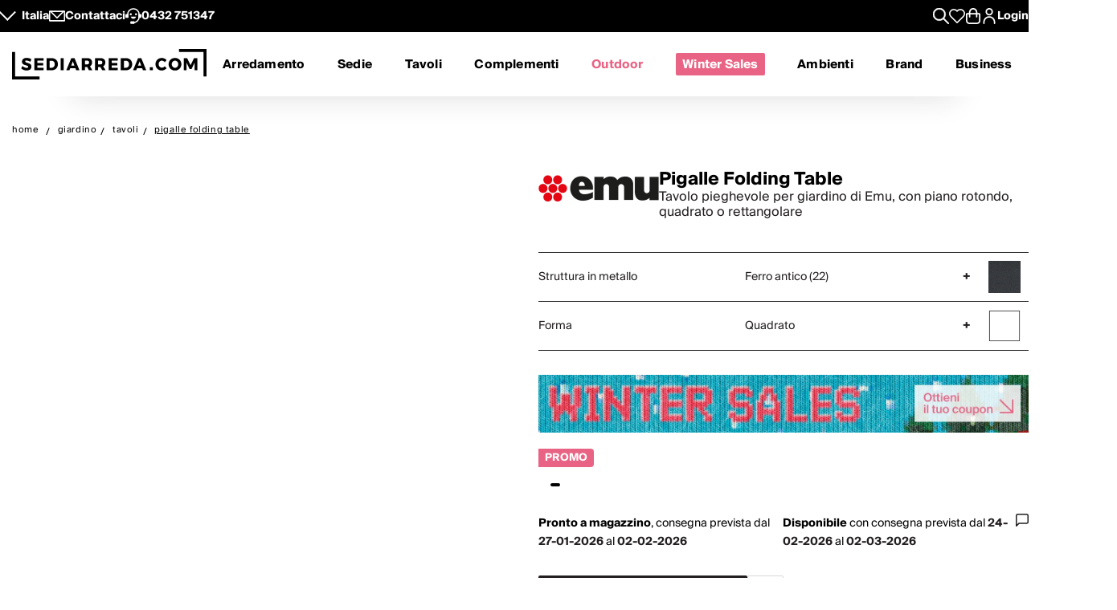

--- FILE ---
content_type: text/html; charset=utf-8
request_url: https://www.sediarreda.com/it/p-em907-emu-pigalle-folding-table
body_size: 40520
content:


<!DOCTYPE html>
<html lang="it" > 
<head>

  		<!-- Meta Template product.tpl -->
	  <title>Pigalle Folding Table - Tavolo pieghevole per giardino di Emu, con piano rotondo, quadrato o rettangolare | Sediarreda.com</title>  
  <meta name="description" content="Pigalle Folding Table, Tavolo pieghevole per giardino di Emu, con piano rotondo, quadrato o rettangolare: acquistalo ora su Sediarreda. Promozioni ed offerte speciali tutto l'anno!" />


  	
  <meta http-equiv="Content-Type" 		content="text/html; charset=utf-8" />
  <meta http-equiv="X-UA-Compatible" 	content="IE=edge">
  <meta content="width=device-width, initial-scale=1, minimum-scale=1.0" name="viewport" />
  <meta name="theme-color" 				content=“#FFFFFF”>
	
  
   
	

<!-- canonical -->
<link rel="canonical" href="https://www.sediarreda.com/it/p-em907-emu-pigalle-folding-table" />

<!-- alternate -->
<link rel="alternate" hreflang="it"	href="https://www.sediarreda.com/it/p-em907-emu-pigalle-folding-table" />
<link rel="alternate" hreflang="en"	href="https://www.sediarreda.com/en/p-em907-emu-pigalle-folding-table" />
<link rel="alternate" hreflang="de"	href="https://www.sediarreda.com/de/p-em907-emu-pigalle-folding-table" />
<link rel="alternate" hreflang="fr"	href="https://www.sediarreda.com/fr/p-em907-emu-pigalle-folding-table" />
<link rel="alternate" hreflang="es"	href="https://www.sediarreda.com/es/p-em907-emu-pigalle-folding-table" />
<link rel="alternate" hreflang="x-default"	href="https://www.sediarreda.com/en/p-em907-emu-pigalle-folding-table" /> 
	

<!-- preconnect -->

<link rel="preconnect" href="https://cdns.sediarreda.com/" 	/>
<link rel="preconnect" href="https://api.clerk.io/"  		/><link rel="preconnect" href="https://cdn.iubenda.com/" 	/><link rel="preload" as="image" href="https://cdns.sediarreda.com/img/11a301d291/pigalle-folding-table-tavolo-pieghevole-in-metallo-verniciato-bianco-abbinato-alle-sedie-pigalle-924.jpg">	

<!-- icons -->
<link type="image/x-icon" href="https://www.sediarreda.com/favicon.ico" rel="icon" />
<link type="image/x-icon" href="https://www.sediarreda.com/favicon.ico" rel="shortcut icon" />

<link rel="apple-touch-icon" href="https://www.sediarreda.com/apple-touch-icon.png">
<link rel="icon" type="image/png" href="https://www.sediarreda.com/favicon-16x16.png" sizes="16x16">
<link rel="icon" type="image/png" href="https://www.sediarreda.com/favicon-32x32.png" sizes="32x32">
<link rel="icon" type="image/png" href="https://www.sediarreda.com/favicon-96x96.png" sizes="96x96">
<link rel="icon" type="image/png" href="https://www.sediarreda.com/android-chrome-192x192.png" sizes="192x192">
<link rel="icon" type="image/png" href="https://www.sediarreda.com/android-chrome-512x512.png" sizes="512x512">

<link rel="manifest" href="https://www.sediarreda.com/content/manifest/manifest.json" />	
	

<!-- css -->
<link rel="stylesheet" href="https://cdns.sediarreda.com/content/templates/sa-h/assets/css/compiled/sa-style.css?v=8">	
	


    
<!-- al autoloadCss from 2026/01wsales/loader -->
 <style> .product-item[data-label]::before, .product__string-promo { padding: 4px 8px; border-top-right-radius: 4px; border-bottom-right-radius: 4px; margin-right: 4px; } .product__promo { margin: 0; text-transform: uppercase; font-weight: 700; } .sa-catalog-percent { background-color: #000; color: #fff !important; border-radius: 4px; font-weight: bold; } #countdown { width:350px; margin:10px auto; } @media screen and (max-width: 375px){ #countdown{width:100%;} } #countdown .cont-days { display: none !important;} #countdown .cd-separator { width: 15px;} #modal-nsl .sa-modal { background-image: url(https://cdns.sediarreda.com/content/templates/sa-h/autoload/2026/01wsales/assets/background-popup-nl.jpg) !important; } #modal-nsl .sa-modal .sa-modal-body > p { color: #fff; } #modal-nsl .sa-modal form button::after { position: relative; } #modal-nsl .sa-checkbox--label { color: #fff; } #modal-nsl .sa-checkbox--custom { background-color: rgb(256,256,256, 0.7); } </style> 
<!-- la -->

 


	

	
			
		<!-- Google Tag Manager -->
		<script>(function(w,d,s,l,i){
				w[l]=w[l]||[];
				w[l].push({'gtm.start':new Date().getTime(),event:'gtm.js', 'SA-privacy-1':true, 'SA-privacy-2':false, 'SA-privacy-3':false, 'SA-privacy-4':false, 'SA-privacy-5':false});
				var f=d.getElementsByTagName(s)[0],j=d.createElement(s),dl=l!='dataLayer'?'&l='+l:'';
				j.async=true;
				j.src='https://www.googletagmanager.com/gtm.js?id='+i+dl;
				f.parentNode.insertBefore(j,f);
		})(window,document,'script','dataLayer','GTM-W2LS82');</script>
		<!-- End Google Tag Manager -->
    	

	   


	

			<script type="text/javascript">
			var _iub = _iub || [];
			_iub.csConfiguration = {
				"gdprAppliesGlobally":true,
				"consentOnContinuedBrowsing":false,
				"lang":"it",
				"siteId":2182221,
				"floatingPreferencesButtonDisplay":false,
				"perPurposeConsent":true,
				"purposes": "1, 2, 4, 5",
				"cookiePolicyId":81205071, 
				"askConsentAtCookiePolicyUpdate": true,
				"priorConsent": true,
				"banner":{
					"slideDown":false,
					"acceptButtonDisplay":true,
					"customizeButtonDisplay":true,
					"acceptButtonColor":"#231f20",
					"acceptButtonCaptionColor":"white",
					"customizeButtonColor":"#ffffff",
					"customizeButtonCaptionColor":"#4D4D4D",
					"rejectButtonDisplay":true,
					"rejectButtonColor":"#231f20",
					"rejectButtonCaptionColor":"white",
					"position":"bottom",
					"textColor":"black",
					"listPurposes":true,
					"explicitWithdrawal":true,
					"backgroundColor":"#f2f2f2"
								 }
			   };
		</script>
		<script type="text/javascript" src="//cdn.iubenda.com/cs/iubenda_cs.js" charset="UTF-8" async></script>
		<script type="text/javascript">
			var _iub = _iub || {}; 
			_iub.cons_instructions = _iub.cons_instructions || []; 
			_iub.cons_instructions.push(["init", {api_key: "ApS8FMyOwat0X7UWvLmNeNhRWmPHwPrJ"}]);
		</script>
		<script type="text/javascript" src="https://cdn.iubenda.com/cons/iubenda_cons.js" async></script>
		 
	
	

	

 
	

								
				<!-- helloretail script START -->
				<script async src="https://helloretailcdn.com/helloretail.js"></script>
				<script>
					window.hrq = window.hrq || [];
					hrq.push(['init', {websiteUuid: '62655fe8-4960-4165-8b6b-9a71188f46cc'}]);
				</script>
				<!-- helloretail script END -->
			
		
 
	
	

	
			
					<script src="https://cdn.scalapay.com/js/scalapay-widget/webcomponents-bundle.js"></script>
			<script src="https://cdn.scalapay.com/js/scalapay-widget/scalapay-widget.js"></script>
			
 	
	

	
	<script type="text/javascript" src="//widget.trustpilot.com/bootstrap/v5/tp.widget.bootstrap.min.js" async></script>
 





   	    	<meta property="og:title" content="Emu - Pigalle Folding Table"/>
        <meta property="og:type" content="product" />
	<meta property="og:url"  content="https://www.sediarreda.com/it/p-em907-emu-pigalle-folding-table" />
    <meta property="og:description" content="Tavolo pieghevole per giardino di Emu, con piano rotondo, quadrato o rettangolare" />
    <meta property="og:image" content="https://www.sediarreda.com/img/1d1201d29100fa/pigalle-folding-table-tavolo-pieghevole-in-metallo-verniciato-bianco-abbinato-alle-sedie-pigalle-924.jpg" />
    <meta property="og:site_name" content="Sediarreda.com" />
	<link rel="image_src" type="image/jpeg" href="https://www.sediarreda.com/img/1d1201d29100fa/pigalle-folding-table-tavolo-pieghevole-in-metallo-verniciato-bianco-abbinato-alle-sedie-pigalle-924.jpg" />







 

</head>

<body class="" itemscope="" itemtype="https://schema.org/WebPage" >


	

	
			
		<!-- Google Tag Manager (noscript) -->
		<noscript><iframe src="https://www.googletagmanager.com/ns.html?id=GTM-W2LS82"
		height="0" width="0" style="display:none;visibility:hidden"></iframe></noscript>
		<!-- End Google Tag Manager (noscript) -->
    	

	<script>
		window.dataLayer = window.dataLayer || [];
		
		
				
							
				dataLayer.push({
					'google_tag_params': { 
						'ecomm_pagetype': 'product',
						'ecomm_prodid': 'EM907IT', 
						'ecomm_totalvalue': '284.40'
					 } 
				});		
					
					
		
            
            dataLayer.push({
				'event': 'SA-EnhancedEvent',
				'SA-EnhancedType':'SA-ProductDetail',
                'ecommerce': {
                    'detail': {
                        'products': [{   'name': 'Pigalle Folding Table', 
									 'id': 'EM907', 
									  'price': '284.40', 
									  'brand': 'EMU'   }]
                    }
                }
            });
            
			
		
		  
	</script>
    
    
       


 

<!-- o header -->
<header class="header">
  	
  	<section class="header_service">
  <div class="header_service--wrapper">
		<div class="sa-row lp-mb0">
			<div class="col-6 col-pt-half d-flex sa-pt-hide">
				
				
				<button class="localization-cta" data-toggle="modal" data-target="#language-selector" data-modal-lang="modal-language-selector">
					Italia
				</button>
				
				
				<div class="header_service--mail">
					 <a href="mailto:info@sediarreda.com" >
<svg xmlns="http://www.w3.org/2000/svg" viewBox="0 0 38 25.36">
	<g>
		<rect x="1.5" y="1.5" width="35" height="22.36" fill="none" stroke="#fff" stroke-linecap="round" stroke-linejoin="round" stroke-width="3"/>
		<polyline points="3.83 1.8 19.05 17.02 34.47 1.61" fill="none" stroke="#fff" stroke-linecap="round" stroke-linejoin="round" stroke-width="3"/>
	</g>
</svg><span>Contattaci</span></a>
				</div>
				
				<div class="header_service--support">

					<a href="https://www.sediarreda.com/it/contatti">
<svg xmlns="http://www.w3.org/2000/svg" viewBox="0 0 38.57 38.07">
	<g>
		<g>
			<path d="M13.01,21.18c.61,1.74,1.93,3.16,3.62,3.89,.84,.37,1.75,.55,2.66,.55s1.81-.18,2.66-.55c1.69-.74,3.01-2.16,3.62-3.89l.18-.51H12.83l.18,.51Z"/>
			<path d="M15.47,14.77c0-1.36-1.11-2.48-2.47-2.48s-2.48,1.11-2.48,2.48,1.11,2.48,2.48,2.48,2.47-1.11,2.47-2.48"/>
			<path d="M28.05,14.77c0-1.36-1.11-2.48-2.48-2.48s-2.47,1.11-2.47,2.48,1.11,2.48,2.47,2.48,2.48-1.11,2.48-2.48"/>
			<path d="M19.29,34.75c7.61,0,13.78-6.17,13.78-13.78v-5.69c0-7.61-6.17-13.78-13.78-13.78S5.51,7.67,5.51,15.28v6.57" fill="none" stroke="#fff" stroke-miterlimit="10" stroke-width="3"/>
			<rect x="13.28" y="32.93" width="7.52" height="3.64" rx="1.07" ry="1.07" stroke="#fff" stroke-miterlimit="10" stroke-width="3"/>
			<path d="M.35,16.9H6.66v2.94c0,.59-.48,1.07-1.07,1.07H1.41c-.59,0-1.07-.48-1.07-1.07v-2.94H.35Z" transform="translate(22.41 15.4) rotate(90)" stroke="#fff" stroke-miterlimit="10" stroke-width="3"/>
			<path d="M32.98,16.9h4.18c.59,0,1.07,.48,1.07,1.07v2.94h-6.31v-2.94c0-.59,.48-1.07,1.07-1.07Z" transform="translate(53.97 -16.17) rotate(90)" stroke="#fff" stroke-miterlimit="10" stroke-width="3"/>
		</g>
	</g>
</svg>
										
							
							<span>0432&nbsp;751347</span>
											</a>
				</div><!-- end:: header_service--support-->	
				
			</div><!-- end:: col-6-->
			
			
			
			<div class="col-6 col-pt-half d-flex align-items-center justify-cont-end header_service--icons sa-pt-hide">
				
				
				<div class="header_service--search">
					<button  class="search-cta" aria-label="Apre modulo ricerca">
						
  						

<svg xmlns="http://www.w3.org/2000/svg" viewBox="0 0 38 38">
	<g >
		<path d="M37.56,35.44l-11.12-11.12c2.1-2.57,3.36-5.85,3.36-9.42C29.8,6.68,23.12,0,14.9,0S0,6.68,0,14.9s6.68,14.9,14.9,14.9c3.57,0,6.85-1.26,9.42-3.36l11.12,11.12c.29,.29,.68,.44,1.06,.44s.77-.15,1.06-.44c.59-.59,.59-1.54,0-2.12ZM3,14.9C3,8.34,8.34,3,14.9,3s11.9,5.34,11.9,11.9-5.34,11.9-11.9,11.9S3,21.46,3,14.9Z"/>
	</g>
</svg>
					</button>
				</div>
				
				
				<div class="header_service--wishlist">
					<button onclick="location.href='https://www.sediarreda.com/it/mysa/wishlist'" aria-label="Whislist prodotti" title="Whishlist" style="padding-top: 3px;">
						
  					    

<svg  xmlns="http://www.w3.org/2000/svg" viewBox="0 0 38 33.99">
	<path d="M19,32.49L4.35,18.09c-1.84-1.84-2.85-4.28-2.85-6.87C1.5,5.86,5.86,1.5,11.22,1.5c3.1,0,5.95,1.45,7.78,3.91,1.83-2.47,4.68-3.91,7.78-3.91,5.36,0,9.72,4.36,9.72,9.72,0,2.59-1.01,5.03-2.84,6.86l-14.66,14.41Z" fill="none" stroke-linecap="round" stroke-linejoin="round" stroke-width="3"/>
</svg>
					</button>
				</div>
				
				
				
				<div class="header_service--cart">
					<a href="https://www.sediarreda.com/it/index.php?pAct=ord01"  class="cart-cta" >
						
  					
<svg xmlns="http://www.w3.org/2000/svg" viewBox="0 0 53.78 60" aria-labelledby="title">
	<title id="title">Cart</title>
	<path d="M49.87,18.86h-7.45v-3.33c0-8.57-6.97-15.53-15.53-15.53S11.36,6.97,11.36,15.53v3.33H3.91c-2.16,0-3.91,1.75-3.91,3.91v24.43c0,7.06,5.74,12.8,12.8,12.8h28.19c7.06,0,12.8-5.74,12.8-12.8V22.77c0-2.16-1.75-3.91-3.91-3.91m-33.23-3.33c0-5.65,4.6-10.25,10.25-10.25s10.25,4.6,10.25,10.25v3.33H16.64v-3.33Zm31.86,31.67c0,4.14-3.37,7.52-7.52,7.52H12.8c-4.15,0-7.52-3.37-7.52-7.52V24.14h6.08v8.91c0,1.46,1.18,2.64,2.64,2.64s2.64-1.18,2.64-2.64v-8.91h20.5v8.91c0,1.46,1.18,2.64,2.64,2.64s2.64-1.18,2.64-2.64v-8.91h6.08v23.06Z" />
</svg>
					</a>
				</div>	
			
				
				<div class="header_service--login ">
					
				 
				 						<a href="https://www.sediarreda.com/it/mysa" rel="nofollow">
							
<svg xmlns="http://www.w3.org/2000/svg" width="32" height="32" viewBox="0 0 44.75 60">
	<path d="M22.38,30.62C10.04,30.62,0,40.66,0,52.99v4.4c0,1.44,1.17,2.61,2.61,2.61s2.61-1.17,2.61-2.61v-4.4c0-9.46,7.7-17.16,17.16-17.16s17.16,7.7,17.16,17.16v4.4c0,1.44,1.17,2.61,2.61,2.61s2.61-1.17,2.61-2.61v-4.4c0-12.34-10.04-22.38-22.37-22.38" /><path d="M22.38,27.64c7.62,0,13.82-6.2,13.82-13.82S29.99,0,22.38,0,8.56,6.2,8.56,13.82s6.2,13.82,13.82,13.82m0-22.42c4.74,0,8.6,3.86,8.6,8.6s-3.86,8.6-8.6,8.6-8.6-3.86-8.6-8.6,3.86-8.6,8.6-8.6"/>
</svg>

							<span class="sa-hide-mob">Login</span>
						</a>
				 					
				
				</div>				
					
			</div>
			
			
			<div class="col-full only-mobile">
				
				

	<div class="header_service--mobile ">


	<div class="d-flex header_service--lang">
		<button class="localization-cta" data-toggle="modal" data-target="#language-selector" data-modal-lang="modal-language-selector">
			
			ITA
		</button>
				
				
				<div class="header_service--mail">
					<a href="mailto:info@sediarreda.com" class="sa-visible-dsk">
						
						
<svg xmlns="http://www.w3.org/2000/svg" viewBox="0 0 38 25.36">
	<g>
		<rect x="1.5" y="1.5" width="35" height="22.36" fill="none" stroke="#fff" stroke-linecap="round" stroke-linejoin="round" stroke-width="3"/>
		<polyline points="3.83 1.8 19.05 17.02 34.47 1.61" fill="none" stroke="#fff" stroke-linecap="round" stroke-linejoin="round" stroke-width="3"/>
	</g>
</svg>
					</a>
				</div>
		
		
				<div class="header_service--support">
											<a href="tel:+390432751347" title="+390432751347" >0432&nbsp;751347</a>
										 
				</div><!-- end:: header_service--support-->	
		
	</div><!-- fine prima colonna -->
	

	
	<div class="d-flex justify-cont-end header_service--icons">
		
		
				<div class="header_service--login " >
					<a href="https://www.sediarreda.com/it/mysa" rel="nofollow" >
						
						
<svg xmlns="http://www.w3.org/2000/svg" width="32" height="32" viewBox="0 0 44.75 60">
	<path d="M22.38,30.62C10.04,30.62,0,40.66,0,52.99v4.4c0,1.44,1.17,2.61,2.61,2.61s2.61-1.17,2.61-2.61v-4.4c0-9.46,7.7-17.16,17.16-17.16s17.16,7.7,17.16,17.16v4.4c0,1.44,1.17,2.61,2.61,2.61s2.61-1.17,2.61-2.61v-4.4c0-12.34-10.04-22.38-22.37-22.38" /><path d="M22.38,27.64c7.62,0,13.82-6.2,13.82-13.82S29.99,0,22.38,0,8.56,6.2,8.56,13.82s6.2,13.82,13.82,13.82m0-22.42c4.74,0,8.6,3.86,8.6,8.6s-3.86,8.6-8.6,8.6-8.6-3.86-8.6-8.6,3.86-8.6,8.6-8.6"/>
</svg>

					</a>
				</div>
				
				
				<div class="header_service--wishlist">
					<a href="https://www.sediarreda.com/it/mysa/wishlist" aria-label="Open Whishlist Page" title="Whishlist">
						
  					

<svg  xmlns="http://www.w3.org/2000/svg" viewBox="0 0 38 33.99">
	<path d="M19,32.49L4.35,18.09c-1.84-1.84-2.85-4.28-2.85-6.87C1.5,5.86,5.86,1.5,11.22,1.5c3.1,0,5.95,1.45,7.78,3.91,1.83-2.47,4.68-3.91,7.78-3.91,5.36,0,9.72,4.36,9.72,9.72,0,2.59-1.01,5.03-2.84,6.86l-14.66,14.41Z" fill="none" stroke-linecap="round" stroke-linejoin="round" stroke-width="3"/>
</svg>
					</a>
				</div>
				
				
				<div class="header_service--cart">
					<a href="https://www.sediarreda.com/it/index.php?pAct=ord01"  class="cart-cta" >
						
  					
<svg xmlns="http://www.w3.org/2000/svg" viewBox="0 0 53.78 60" aria-labelledby="title">
	<title id="title">Cart</title>
	<path d="M49.87,18.86h-7.45v-3.33c0-8.57-6.97-15.53-15.53-15.53S11.36,6.97,11.36,15.53v3.33H3.91c-2.16,0-3.91,1.75-3.91,3.91v24.43c0,7.06,5.74,12.8,12.8,12.8h28.19c7.06,0,12.8-5.74,12.8-12.8V22.77c0-2.16-1.75-3.91-3.91-3.91m-33.23-3.33c0-5.65,4.6-10.25,10.25-10.25s10.25,4.6,10.25,10.25v3.33H16.64v-3.33Zm31.86,31.67c0,4.14-3.37,7.52-7.52,7.52H12.8c-4.15,0-7.52-3.37-7.52-7.52V24.14h6.08v8.91c0,1.46,1.18,2.64,2.64,2.64s2.64-1.18,2.64-2.64v-8.91h20.5v8.91c0,1.46,1.18,2.64,2.64,2.64s2.64-1.18,2.64-2.64v-8.91h6.08v23.06Z" />
</svg>
					</a>
				</div>	
	
	</div><!-- fine terza colonna -->
				
				
				
				
				
</div><!-- end::header_service--mobile -->
	
			</div><!-- end mobile service -->
			
		</div><!-- end::sa-row -->
	</div><!-- end::wrapper--content -->
</section>


	
	<!-- o header__navigation -->
<div class="header__navigation">

				<!-- o main logo -->
	<div class="header__navigation-logo_wrapper d-flex align-items-center">

		<a href="https://www.sediarreda.com/it/">
			
			 
				<img src="https://cdns.sediarreda.com/content/templates/sa-h/assets/images/sediarreda.svg" alt="Sediarreda.com" width="242" height="38" class="sa_logo-big">
				<img src="https://cdns.sediarreda.com/content/templates/sa-h/assets/images/logo_samob_min.svg" alt="Sediarreda.com" class="sa_logo-mini" width="242" height="38" style="display:none">
			 
		</a>
		   
			<div class="nav-alert">
				<div class="nav-alert__ctas">
					<a href="https://www.sediarreda.com/it/" class="button button--outline nav-alert__go">Home</a>
					<a href="https://www.sediarreda.com/it/index.php?pAct=ord01" class="button button--outline nav-alert__go">Carrello</a>
					<button class="button button--outline nav-alert__cancel">Resta qui</button>
				</div>
			</div>   
			

		
		<!-- o header icons mob -->
<div class="header__navigation--icons">

			
			<button class="search-cta" aria-label="Apre modulo ricerca">
				
  				

<svg xmlns="http://www.w3.org/2000/svg" viewBox="0 0 38 38">
	<g >
		<path d="M37.56,35.44l-11.12-11.12c2.1-2.57,3.36-5.85,3.36-9.42C29.8,6.68,23.12,0,14.9,0S0,6.68,0,14.9s6.68,14.9,14.9,14.9c3.57,0,6.85-1.26,9.42-3.36l11.12,11.12c.29,.29,.68,.44,1.06,.44s.77-.15,1.06-.44c.59-.59,.59-1.54,0-2.12ZM3,14.9C3,8.34,8.34,3,14.9,3s11.9,5.34,11.9,11.9-5.34,11.9-11.9,11.9S3,21.46,3,14.9Z"/>
	</g>
</svg>
			</button>
			
			
			<span id="sa-menumob" class="header__cta tsvg">
				
  				
<svg xmlns="http://www.w3.org/2000/svg" viewBox="0 0 38.47 30.02">
	<g>
		<g >
			<g>
				<path d="M36.97,3H1.5c-.83,0-1.5-.67-1.5-1.5S.67,0,1.5,0H36.97c.83,0,1.5,.67,1.5,1.5s-.67,1.5-1.5,1.5Z"/>
			</g>
			<g>
				<path d="M36.97,16.73H1.5c-.83,0-1.5-.67-1.5-1.5s.67-1.5,1.5-1.5H36.97c.83,0,1.5,.67,1.5,1.5s-.67,1.5-1.5,1.5Z"/>
			</g>
			<g>
				<path d="M36.97,30.02H1.5c-.83,0-1.5-.67-1.5-1.5s.67-1.5,1.5-1.5H36.97c.83,0,1.5,.67,1.5,1.5s-.67,1.5-1.5,1.5Z"/>
			</g>
		</g>
	</g>
</svg>
			</span>

</div>
<!-- c header icons mob -->
	</div>
	<!-- c main logo -->
		
	<!-- o mm -->
	<nav class="navigation">
		<ul class="navigation__list" id="mobile-navigation">

				
				<!-- mm__arredamento -->
				<li class="navigation__item "  data-subnavigation="#furniture" >
					<div class="nav_link_wrapper">
						<a href="https://www.sediarreda.com/it/arredamento" >Arredamento
							
							<img src="https://www.sediarreda.com/content/templates/sa-h/assets/images/ui/arrow_right.svg" alt="prev" class="sa-show-mob">
						</a>
						
						<button class="mobile-navigation__button sa-toggle-menumobile" data-target="#furniture" aria-expanded="false" aria-label="Arredamento" aria-controls="furniture"></button>
					</div>
					<div class="sub_nav" id="furniture">
						<div class="subnavigation__inner"> 
	
	<div class="sa_menublock megamenu__mobhide first-level" >
		
		<div class="subnavigation__title subnavigation__back" ><button class="sa-toggle-menumobile"  style="height: 100%; width: 100%;" data-target="#furniture"  aria-expanded="false"  aria-controls="furniture"><img class="sa-toggle-menumobile__back" src="https://www.sediarreda.com/content/templates/sa-h/assets/images/ui/arrow_left.svg" alt="prev"></button></div>
	</div>
	
	
	<div class="sa_menublock--img ">
		
	
			
<!-- al mmBannerAll from 2026/01wsales/loader -->
 <a href="https://www.sediarreda.com/it/promo?ordby=6" title=""> <img src="https://cdns.sediarreda.com/content/templates/sa-h/autoload/2026/01wsales/assets/megamenu-wintersales.jpg" alt="Winter Sales" loading="lazy"> </a> 
<!-- la -->

			
	</div>	
	
	
	
	
	
	<!-- col i -->
	<div class="sa_menublock ">
		
		<p class="subnavigation__title first-level">
    		Sedie e tavoli
			
			
<button class="mobile-navigation__button sa-toggle-menumobile" data-toggle="collapse" data-target="#sedtav" aria-expanded="false" aria-controls="sedtav"></button>
<img class="sa-show-mob megamenu__next-level" src="https://www.sediarreda.com/content/templates/sa-h/assets/images/ui/arrow_right.svg" alt="next">
        </p>
		
		<div class="subnavigation__menu-wrapper" id="sedtav">
			
			<div class="subnavigation__title subnavigation__back" ><button class="sa-toggle-menumobile"  style="height: 100%; width: 100%;" data-target="#sedtav"  aria-expanded="false"  aria-controls="sedtav"><img class="sa-toggle-menumobile__back" src="https://www.sediarreda.com/content/templates/sa-h/assets/images/ui/arrow_left.svg" alt="prev"></button></div>
						
			<ul class="subnavigation__menu ">
				<li class="subnavigation__item"><a href="https://www.sediarreda.com/it/sedie-e-tavoli/sedie" title="">Sedie</a></li>
				<li class="subnavigation__item"><a href="https://www.sediarreda.com/it/sedie-e-tavoli/sgabelli" title="">Sgabelli</a></li>
				<li class="subnavigation__item"><a href="https://www.sediarreda.com/it/sedie-e-tavoli/panche" title="">Panche</a></li>
				<li class="subnavigation__item"><a href="https://www.sediarreda.com/it/sedie-e-tavoli/tavoli" title="">Tavoli</a></li>
				<li class="subnavigation__item"><a href="https://www.sediarreda.com/it/sedie-e-tavoli/tavolini-salotto" title="">Tavolini salotto</a></li>
				<li class="subnavigation__item"><a href="https://www.sediarreda.com/it/sedie-e-tavoli/consolle" title="">Consolle</a></li>
				<li class="subnavigation__item"><a href="https://www.sediarreda.com/it/ufficio/scrivanie" title="">Scrivanie</a></li>
			</ul>
		</div>
	
	</div>
	
	
	
	<!-- col ii -->
	<div class="sa_menublock ">
		<p class="subnavigation__title first-level">
     	<a href="https://www.sediarreda.com/it/poltrone-e-divani" title="">Poltrone e divani</a> 
      	
				
<button class="mobile-navigation__button sa-toggle-menumobile" data-toggle="collapse" data-target="#poltdiv" aria-expanded="false" aria-controls="poltdiv"></button>
<img class="sa-show-mob megamenu__next-level" src="https://www.sediarreda.com/content/templates/sa-h/assets/images/ui/arrow_right.svg" alt="next">
			</p>
		
		<div class="subnavigation__menu-wrapper" id="poltdiv">
			
			<div class="subnavigation__title subnavigation__back" ><button class="sa-toggle-menumobile"  style="height: 100%; width: 100%;" data-target="#poltdiv"  aria-expanded="false"  aria-controls="poltdiv"><img class="sa-toggle-menumobile__back" src="https://www.sediarreda.com/content/templates/sa-h/assets/images/ui/arrow_left.svg" alt="prev"></button></div>	
			
			
			<p class="subnavigation__title subnavigation__title-mobile">
				<a href="https://www.sediarreda.com/it/poltrone-e-divani" title="">Vedi tutto in poltrone e divani</a>
			</p>
			
			<ul class="subnavigation__menu">
				<li class="subnavigation__item"><a href="https://www.sediarreda.com/it/poltrone-e-divani/poltrone" title="">Poltrone</a></li>
				<li class="subnavigation__item"><a href="https://www.sediarreda.com/it/poltrone-e-divani/divani" title="">Divani</a></li>
				<li class="subnavigation__item"><a href="https://www.sediarreda.com/it/poltrone-e-divani/divani-letto" title="">Divani letto</a></li>
				<li class="subnavigation__item"><a href="https://www.sediarreda.com/it/poltrone-e-divani/pouf" title="">Pouf</a></li>
				<li class="subnavigation__item"><a href="https://www.sediarreda.com/it/poltrone-e-divani/chaise-longue" title="">Chaise longue</a></li>
				<li class="subnavigation__item"><a href="https://www.sediarreda.com/it/poltrone-e-divani/relax-e-regolabili" title="">Relax e regolabili</a></li>
     </ul>
		</div>
		
	</div>
	
	
	
	<!-- col iii -->
	<div class="sa_menublock ">
		 <p class="subnavigation__title first-level" >
     	Arredo
			
			
<button class="mobile-navigation__button sa-toggle-menumobile" data-toggle="collapse" data-target="#arredo" aria-expanded="false" aria-controls="arredo"></button>
<img class="sa-show-mob megamenu__next-level" src="https://www.sediarreda.com/content/templates/sa-h/assets/images/ui/arrow_right.svg" alt="next"> 
		 </p>
		
		<div class="subnavigation__menu-wrapper" id="arredo">
			
			<div class="subnavigation__title subnavigation__back" ><button class="sa-toggle-menumobile"  style="height: 100%; width: 100%;" data-target="#arredo"  aria-expanded="false"  aria-controls="arredo"><img class="sa-toggle-menumobile__back" src="https://www.sediarreda.com/content/templates/sa-h/assets/images/ui/arrow_left.svg" alt="prev"></button></div>
						
			<ul class="subnavigation__menu" >
				<li class="subnavigation__item"><a href="https://www.sediarreda.com/it/arredamento/mobili-ingresso" title="">Mobili ingresso</a></li>
				<li class="subnavigation__item"><a href="https://www.sediarreda.com/it/arredamento/scarpiere" title="">Scarpiere</a></li>
				<li class="subnavigation__item"><a href="https://www.sediarreda.com/it/arredamento/librerie-e-pareti-attrezzate" title="">Librerie e pareti attrezzate</a></li>
				<li class="subnavigation__item"><a href="https://www.sediarreda.com/it/arredamento/mobili-componibili" title="">Mobili componibili</a></li>
				<li class="subnavigation__item"><a href="https://www.sediarreda.com/it/arredamento/porta-tv" title="">Porta TV</a></li>
				<li class="subnavigation__item"><a href="https://www.sediarreda.com/it/arredamento/vetrine-soggiorno" title="">Vetrine soggiorno</a></li>
				<li class="subnavigation__item"><a href="https://www.sediarreda.com/it/arredamento/credenze-e-madie" title="">Credenze e madie</a></li>
				<li class="subnavigation__item li-show-mob"><a href="https://www.sediarreda.com/it/arredamento/arredo-bagno" title="">Arredo bagno</a></li>
				<li class="subnavigation__item li-show-mob"><a href="https://www.sediarreda.com/it/arredamento/mobili-lavanderia" title="">Mobili lavanderia</a></li>
				<li class="subnavigation__item li-show-mob"><a href="https://www.sediarreda.com/it/arredamento/letti" title="">Letti</a></li>
				<li class="subnavigation__item li-show-mob"><a href="https://www.sediarreda.com/it/arredamento/materassi-e-reti" title="">Materassi e reti</a></li>
				<li class="subnavigation__item li-show-mob"><a href="https://www.sediarreda.com/it/arredamento/como-e-comodini" title="">Comò e comodini</a></li>
				<li class="subnavigation__item li-show-mob"><a href="https://www.sediarreda.com/it/arredamento/arredamento-bambini" title="">Arredamento Bambini</a></li>
     </ul>
		</div>
		
	</div>
	
	
	
	<!-- col iv -->
	<div class="sa_menublock ">
		
		<ul class="subnavigation__menu subnavigation__menu-notitle br1 sa_hide_mob" id="arredo2" style="margin-top:1.7em;">
				<li class="subnavigation__item"><a href="https://www.sediarreda.com/it/arredamento/arredo-bagno" title="">Arredo bagno</a></li>
				<li class="subnavigation__item"><a href="https://www.sediarreda.com/it/arredamento/mobili-lavanderia" title="">Mobili lavanderia</a></li>
				<li class="subnavigation__item"><a href="https://www.sediarreda.com/it/arredamento/letti" title="">Letti</a></li>
				<li class="subnavigation__item"><a href="https://www.sediarreda.com/it/arredamento/materassi-e-reti" title="">Materassi e reti</a></li>
				<li class="subnavigation__item"><a href="https://www.sediarreda.com/it/arredamento/como-e-comodini" title="">Comò e comodini</a></li>
				<li class="subnavigation__item"><a href="https://www.sediarreda.com/it/arredamento/arredamento-bambini" title="">Arredamento Bambini</a></li>

		</ul>
		
		<p class="subnavigation__title space first-level" >
    		<a href="https://www.sediarreda.com/it/complementi" title="">Complementi</a> 
   		</p>
		
		<p class="subnavigation__title space first-level" >
    		<a href="https://www.sediarreda.com/it/giardino" title="">Outdoor</a> 
    	</p>	
	</div>	
	
	
	
	
	<!-- col v -->
	<div class="sa_menublock ">

		<p class="subnavigation__title first-level" >
    		<a href="https://www.sediarreda.com/it/ufficio" title="">Ufficio</a> 
			
			
<button class="mobile-navigation__button sa-toggle-menumobile" data-toggle="collapse" data-target="#uff" aria-expanded="false" aria-controls="uff"></button>
<img class="sa-show-mob megamenu__next-level" src="https://www.sediarreda.com/content/templates/sa-h/assets/images/ui/arrow_right.svg" alt="next"> 
		</p>
		<div class="subnavigation__menu-wrapper" id="uff">
			
			<div class="subnavigation__title subnavigation__back" ><button class="sa-toggle-menumobile"  style="height: 100%; width: 100%;" data-target="#uff"  aria-expanded="false"  aria-controls="uff"><img class="sa-toggle-menumobile__back" src="https://www.sediarreda.com/content/templates/sa-h/assets/images/ui/arrow_left.svg" alt="prev"></button></div>
						
			
			<p class="subnavigation__title subnavigation__title-mobile">
				<a href="https://www.sediarreda.com/it/ufficio" title="" >Vedi tutto ufficio</a>
			</p>
			
			
			<ul class="subnavigation__menu" >
				<li class="subnavigation__item"><a href="https://www.sediarreda.com/it/ufficio/sedie-operative" title="">Sedie operative</a></li>
				<li class="subnavigation__item"><a href="https://www.sediarreda.com/it/ufficio/poltrone-direzionali-ufficio" title="">Poltrone Direzionali Ufficio</a></li>
				<li class="subnavigation__item"><a href="https://www.sediarreda.com/it/ufficio/sedie-d-attesa-e-conferenza" title="">Sedie d'attesa e conferenza</a></li>
				<li class="subnavigation__item"><a href="https://www.sediarreda.com/it/ufficio/scrivanie" title="">Scrivanie</a></li>
				<li class="subnavigation__item"><a href="https://www.sediarreda.com/it/ufficio/sgabelli-da-ufficio" title="">Sgabelli da ufficio</a></li>
				<li class="subnavigation__item"><a href="https://www.sediarreda.com/it/ufficio/tavoli-riunione" title="">Tavoli riunione</a></li>
				<li class="subnavigation__item"><a href="https://www.sediarreda.com/it/ufficio/mobili-ufficio" title="">Mobili ufficio</a></li>
				<li class="subnavigation__item"><a href="https://www.sediarreda.com/it/ufficio/complementi-per-l-ufficio" title="">Complementi per l'ufficio</a></li>
				<li class="subnavigation__item"><a href="https://www.sediarreda.com/it/ufficio/mobili-reception" title="">Mobili reception</a></li>
				<li class="subnavigation__item"><a href="https://www.sediarreda.com/it/ufficio/poltrone-e-divani-per-ufficio" title="">Poltrone e divani per ufficio</a></li>
			</ul>
		</div>

		
		
	</div>	

	
	<!-- col vi -->
	<div class="sa_menublock ">
    	<p class="subnavigation__title space first-level" >
    		<a href="https://www.sediarreda.com/it/pro" title="" class="sa_menu-businessLabel">Business</a> 
   		</p> 

	
		
		<p class="subnavigation__title space first-level" >
    		<a href="https://www.sediarreda.com/it/gift-cards" title="">Gift cards</a> 
    	</p>
		
					<p class="subnavigation__title space first-level" >
				<a href="https://www.sediarreda.com/it/consulenza" title="" >Consulenza interior</a> 
			</p>	
				
					<p class="subnavigation__title space first-level" >
				<a href="https://www.sediarreda.com/it/lista-nozze-online" title="" >Lista nozze</a> 
			</p>	
				
    	<p class="subnavigation__title space first-level" >
			<a href="https://www.sediarreda.com/it/magazine" title="" ><span style="font-weight: 400;">mydesign</span><strong>magazine</strong></a> 
   		</p> 
		
	</div>		
	
	
</div><!-- end::subnavigation__inner -->


					</div> 
				</li>	

														
				<!-- mm__sedie -->
				<li class="navigation__item " data-subnavigation="#chairs" >
					<div class="nav_link_wrapper">
						<a href="https://www.sediarreda.com/it/sedie-e-tavoli/sedie" >		Sedie
							
							<img src="https://www.sediarreda.com/content/templates/sa-h/assets/images/ui/arrow_right.svg" alt="prev" class="sa-show-mob">
						</a>
						<button class="mobile-navigation__button sa-toggle-menumobile" data-target="#chairs" aria-expanded="false" aria-controls="chairs" aria-label="Sedie"></button>
					</div>
					<div class="sub_nav" id="chairs" >
						 


<div class="subnavigation__inner">
	<div class="sa_menublock megamenu__mobhide first-level" >
		
		<div class="subnavigation__title subnavigation__back" ><button class="sa-toggle-menumobile"  style="height: 100%; width: 100%;" data-target="#chairs"  aria-expanded="false"  aria-controls="chairs"><img class="sa-toggle-menumobile__back" src="https://www.sediarreda.com/content/templates/sa-h/assets/images/ui/arrow_left.svg" alt="prev"></button></div>
	</div>
	
	
	<div class="sa_menublock--img ">
		
	
			
<!-- al mmBannerAll from 2026/01wsales/loader -->
 <a href="https://www.sediarreda.com/it/promo?ordby=6" title=""> <img src="https://cdns.sediarreda.com/content/templates/sa-h/autoload/2026/01wsales/assets/megamenu-wintersales.jpg" alt="Winter Sales" loading="lazy"> </a> 
<!-- la -->

		
	</div>

	<div class="sa_menublock ">
		<p class="subnavigation__title first-level"> 
    	<a href="https://www.sediarreda.com/it/sedie-e-tavoli/sedie" title="">Sedie</a> 
			
			
<button class="mobile-navigation__button sa-toggle-menumobile" data-toggle="collapse" data-target="#sedie" aria-expanded="false" aria-controls="sedie"></button>
<img class="sa-show-mob megamenu__next-level" src="https://www.sediarreda.com/content/templates/sa-h/assets/images/ui/arrow_right.svg" alt="next">
     </p>
		<div class="subnavigation__menu-wrapper" id="sedie">
			
			<div class="subnavigation__title subnavigation__back" ><button class="sa-toggle-menumobile"  style="height: 100%; width: 100%;" data-target="#sedie"  aria-expanded="false"  aria-controls="sedie"><img class="sa-toggle-menumobile__back" src="https://www.sediarreda.com/content/templates/sa-h/assets/images/ui/arrow_left.svg" alt="prev"></button></div>
			
			
			<p class="subnavigation__title subnavigation__title-mobile">
				<a href="https://www.sediarreda.com/it/sedie-e-tavoli/sedie" title="">Vedi tutte le sedie</a>
			</p>
			<ul class="subnavigation__menu" >
				<li class="subnavigation__item"><a href="https://www.sediarreda.com/it/sedie-e-tavoli/sedie/sedie-legno" title="">Sedie legno</a></li>
				<li class="subnavigation__item"><a href="https://www.sediarreda.com/it/sedie-e-tavoli/sedie/sedie-metallo" title="">Sedie metallo</a></li>
				<li class="subnavigation__item"><a href="https://www.sediarreda.com/it/sedie-e-tavoli/sedie/sedie-plastic" title="">Sedie plastic</a></li>
				<li class="subnavigation__item"><a href="https://www.sediarreda.com/it/sedie-e-tavoli/sedie/sedie-pieghevoli" title="">Sedie pieghevoli</a></li>
				<li class="subnavigation__item"><a href="https://www.sediarreda.com/it/sedie-e-tavoli/sedie/sedie-lounge" title="">Sedie lounge</a></li>
				<li class="subnavigation__item"><a href="https://www.sediarreda.com/it/sedie-e-tavoli/sedie/sedie-ergonomiche" title="">Sedie ergonomiche</a></li>
				<li class="subnavigation__item"><a href="https://www.sediarreda.com/it/sedie-e-tavoli/sedie/sedie-da-cucina" title="">Sedie da cucina</a></li>
				<li class="subnavigation__item"><a href="https://www.sediarreda.com/it/sedie-e-tavoli/sedie/sedie-home-office" title="">Sedie home office</a></li>
			</ul>
		</div>
          
	</div>
	
	
	
	<!-- SECONDA COLONNA -->
	<div class="sa_menublock ">
		 <p class="subnavigation__title first-level"> 
    	<a href="https://www.sediarreda.com/it/sedie-e-tavoli/sgabelli" title="">Sgabelli</a> 
			 
				
<button class="mobile-navigation__button sa-toggle-menumobile" data-toggle="collapse" data-target="#sgabelli" aria-expanded="false" aria-controls="sgabelli"></button>
<img class="sa-show-mob megamenu__next-level" src="https://www.sediarreda.com/content/templates/sa-h/assets/images/ui/arrow_right.svg" alt="next">
     </p>
		<div class="subnavigation__menu-wrapper" id="sgabelli">
			
			<div class="subnavigation__title subnavigation__back" ><button class="sa-toggle-menumobile"  style="height: 100%; width: 100%;" data-target="#sgabelli"  aria-expanded="false"  aria-controls="sgabelli"><img class="sa-toggle-menumobile__back" src="https://www.sediarreda.com/content/templates/sa-h/assets/images/ui/arrow_left.svg" alt="prev"></button></div>
			
			
			<p class="subnavigation__title subnavigation__title-mobile">
				<a href="https://www.sediarreda.com/it/sedie-e-tavoli/sgabelli" title="">Vedi tutti gli sgabelli</a> 
			</p>
			<ul class="subnavigation__menu">
				<li class="subnavigation__item"><a href="https://www.sediarreda.com/it/sedie-e-tavoli/sgabelli/sgabelli-legno" title="">Sgabelli legno</a></li>
				<li class="subnavigation__item"><a href="https://www.sediarreda.com/it/sedie-e-tavoli/sgabelli/sgabelli-metallo" title="">Sgabelli metallo</a></li>
				<li class="subnavigation__item"><a href="https://www.sediarreda.com/it/sedie-e-tavoli/sgabelli/sgabelli-plastic" title="">Sgabelli plastic</a></li>
				<li class="subnavigation__item"><a href="https://www.sediarreda.com/it/sedie-e-tavoli/sgabelli/sgabelli-cucina" title="">Sgabelli cucina</a></li>
				<li class="subnavigation__item"><a href="https://www.sediarreda.com/it/sedie-e-tavoli/sgabelli/sgabelli-bassi" title="">Sgabelli bassi</a></li>
			</ul>
		</div>
		
		<p class="subnavigation__title space first-level"> 
    	<a href="https://www.sediarreda.com/it/sedie-e-tavoli/panche" title="">Panche</a> 
     </p>
		
	</div>
	
	<!-- TERZA COLONNA -->
	<div class="sa_menublock ">
		<p class="subnavigation__title sa_hide_mob" >
    	Top Brand 
      <button class="mobile-navigation__button" data-target="#tbsedie" aria-expanded="false" aria-controls="tbsedie"></button>
     </p>
		<div class="subnavigation__menu-wrapper " id="tbsedie">
			
			<div class="subnavigation__title subnavigation__back" ><button class="sa-toggle-menumobile"  style="height: 100%; width: 100%;" data-target="#tbsedie"  aria-expanded="false"  aria-controls="tbsedie"><img class="sa-toggle-menumobile__back" src="https://www.sediarreda.com/content/templates/sa-h/assets/images/ui/arrow_left.svg" alt="prev"></button></div>
			<ul class="subnavigation__menu">
				<li class="subnavigation__item"><a href="https://www.sediarreda.com/it/stores/connubia-calligaris/sedie-e-sgabelli" title="">Connubia Calligaris</a></li>
				<li class="subnavigation__item"><a href="https://www.sediarreda.com/it/stores/kartell/sedie" title="">Kartell</a></li>
				<li class="subnavigation__item"><a href="https://www.sediarreda.com/it/stores/pedrali/sgabelli" title="">Pedrali</a></li>
				<li class="subnavigation__item"><a href="https://www.sediarreda.com/it/stores/scab/sedie" title="">Scab</a></li>
				<li class="subnavigation__item"><a href="https://www.sediarreda.com/it/stores/muuto/sedie-e-sgabelli" title="">Muuto</a></li>
				<li class="subnavigation__item"><a href="https://www.sediarreda.com/it/stores/normann-copenhagen/sedie-e-sgabelli" title="">Normann Copenhagen</a></li>
				<li class="subnavigation__item"><a href="https://www.sediarreda.com/it/stores/varier" title="">Varier</a></li>
				<li class="subnavigation__item"><a href="https://www.sediarreda.com/it/stores/midj/sedie-e-sgabelli" title="">MIDJ</a></li>
     	</ul>
		</div>
		
	</div>
	
</div><!-- end::subnavigation__inner -->
					</div>
				</li>

						                      
				<!-- mm__tavoli -->
				<li class="navigation__item " data-subnavigation="#tables" >
					<div class="nav_link_wrapper">
						<a href="https://www.sediarreda.com/it/sedie-e-tavoli/tavoli" >Tavoli
							
							<img src="https://www.sediarreda.com/content/templates/sa-h/assets/images/ui/arrow_right.svg" alt="prev" class="sa-show-mob">
						</a>
						<button class="mobile-navigation__button sa-toggle-menumobile" data-target="#tables" aria-expanded="false" aria-controls="tables" aria-label="Tavoli"></button>
					</div>
					<div class="sub_nav" id="tables">
						
<div class="subnavigation__inner">
	<div class="sa_menublock megamenu__mobhide first-level" >
		
		<div class="subnavigation__title subnavigation__back" ><button class="sa-toggle-menumobile"  style="height: 100%; width: 100%;" data-target="#tables"  aria-expanded="false"  aria-controls="tables"><img class="sa-toggle-menumobile__back" src="https://www.sediarreda.com/content/templates/sa-h/assets/images/ui/arrow_left.svg" alt="prev"></button></div>
	</div>
	
	
	<div class="sa_menublock--img ">
		
	
			
<!-- al mmBannerAll from 2026/01wsales/loader -->
 <a href="https://www.sediarreda.com/it/promo?ordby=6" title=""> <img src="https://cdns.sediarreda.com/content/templates/sa-h/autoload/2026/01wsales/assets/megamenu-wintersales.jpg" alt="Winter Sales" loading="lazy"> </a> 
<!-- la -->

		
	</div>

	<div class="sa_menublock ">
		<p class="subnavigation__title first-level"> 
    		<a href="https://www.sediarreda.com/it/sedie-e-tavoli/tavoli" title="">Tavoli</a> 
			
			
<button class="mobile-navigation__button sa-toggle-menumobile" data-toggle="collapse" data-target="#tav1" aria-expanded="false" aria-controls="tav1"></button>
<img class="sa-show-mob megamenu__next-level" src="https://www.sediarreda.com/content/templates/sa-h/assets/images/ui/arrow_right.svg" alt="next">
    	</p>
		<div class="subnavigation__menu-wrapper" id="tav1">
			
			<div class="subnavigation__title subnavigation__back" ><button class="sa-toggle-menumobile"  style="height: 100%; width: 100%;" data-target="#tav1"  aria-expanded="false"  aria-controls="tav1"><img class="sa-toggle-menumobile__back" src="https://www.sediarreda.com/content/templates/sa-h/assets/images/ui/arrow_left.svg" alt="prev"></button></div>
			
			<p class="subnavigation__title subnavigation__title-mobile">
				<a href="https://www.sediarreda.com/it/sedie-e-tavoli/tavoli" title="">Vedi tutti i tavoli</a>
			</p>
			<ul class="subnavigation__menu">
				<li class="subnavigation__item"><a href="https://www.sediarreda.com/it/sedie-e-tavoli/tavoli/tavoli-legno" title="">Tavoli legno</a></li>
				<li class="subnavigation__item"><a href="https://www.sediarreda.com/it/sedie-e-tavoli/tavoli/tavoli-metallo" title="">Tavoli metallo</a></li>
				<li class="subnavigation__item"><a href="https://www.sediarreda.com/it/sedie-e-tavoli/tavoli/tavoli-di-plastica" title="">Tavoli di Plastica</a></li>
				<li class="subnavigation__item"><a href="https://www.sediarreda.com/it/sedie-e-tavoli/tavoli/tavoli-vetro" title="">Tavoli vetro</a></li>
				<li class="subnavigation__item"><a href="https://www.sediarreda.com/it/sedie-e-tavoli/tavoli/tavoli-allungabili" title="">Tavoli allungabili</a></li>
				<li class="subnavigation__item"><a href="https://www.sediarreda.com/it/sedie-e-tavoli/tavoli/tavoli-pieghevoli" title="">Tavoli pieghevoli</a></li>
				<li class="subnavigation__item"><a href="https://www.sediarreda.com/it/sedie-e-tavoli/tavoli/tavoli-da-cucina" title="">Tavoli da cucina</a></li>
				<li class="subnavigation__item"><a href="https://www.sediarreda.com/it/sedie-e-tavoli/tavoli/tavoli-alti" title="">Tavoli alti</a></li>
			</ul>
		</div>
          
	</div>
	
	
	
	<!-- SECONDA COLONNA -->
	<div class="sa_menublock">
		
		<p class="subnavigation__title space first-level"> 
    		<a href="https://www.sediarreda.com/it/sedie-e-tavoli/tavolini-salotto" title="">Tavolini salotto</a> 
     	</p>
		
		<p class="subnavigation__title space first-level"> 
    		<a href="https://www.sediarreda.com/it/sedie-e-tavoli/scrivanie-porta-pc" title="">Scrivanie Porta PC</a> 
    	</p>
		
		<p class="subnavigation__title first-level"> 
    		<a href="https://www.sediarreda.com/it/sedie-e-tavoli/consolle" title="">Consolle</a>
			
			
<button class="mobile-navigation__button sa-toggle-menumobile" data-toggle="collapse" data-target="#consolle" aria-expanded="false" aria-controls="consolle"></button>
<img class="sa-show-mob megamenu__next-level" src="https://www.sediarreda.com/content/templates/sa-h/assets/images/ui/arrow_right.svg" alt="next">
		</p>
		<div class="subnavigation__menu-wrapper" id="consolle">
			
			<div class="subnavigation__title subnavigation__back" ><button class="sa-toggle-menumobile"  style="height: 100%; width: 100%;" data-target="#consolle"  aria-expanded="false"  aria-controls="consolle"><img class="sa-toggle-menumobile__back" src="https://www.sediarreda.com/content/templates/sa-h/assets/images/ui/arrow_left.svg" alt="prev"></button></div>
			<p class="subnavigation__title subnavigation__title-mobile">
				<a href="https://www.sediarreda.com/it/sedie-e-tavoli/consolle" title="">Vedi tutte le consolle</a>
			</p>
			<ul class="subnavigation__menu">
				<li class="subnavigation__item"><a href="https://www.sediarreda.com/it/sedie-e-tavoli/consolle/consolle-allungabile" title="">Consolle allungabile</a></li>
				<li class="subnavigation__item"><a href="https://www.sediarreda.com/it/sedie-e-tavoli/consolle/consolle-fissa" title="">Consolle fissa</a></li>
			 </ul>
		</div>
	 </div>
	
	<!-- TERZA COLONNA -->
	<div class="sa_menublock">
		<p class="subnavigation__title sa_hide_mob" >
    		Top Brand 
			
			
<button class="mobile-navigation__button sa-toggle-menumobile" data-toggle="collapse" data-target="#tavbrand" aria-expanded="false" aria-controls="tavbrand"></button>
<img class="sa-show-mob megamenu__next-level" src="https://www.sediarreda.com/content/templates/sa-h/assets/images/ui/arrow_right.svg" alt="next">
     	</p>
		<div class="subnavigation__menu-wrapper" id="tavbrand">
			
			<div class="subnavigation__title subnavigation__back" ><button class="sa-toggle-menumobile"  style="height: 100%; width: 100%;" data-target="#tavbrand"  aria-expanded="false"  aria-controls="tavbrand"><img class="sa-toggle-menumobile__back" src="https://www.sediarreda.com/content/templates/sa-h/assets/images/ui/arrow_left.svg" alt="prev"></button></div>
			<ul class="subnavigation__menu">
				<li class="subnavigation__item"><a href="https://www.sediarreda.com/it/stores/ethnicraft/tavoli-e-tavolini" title="">Ethnicraft</a></li>
				<li class="subnavigation__item"><a href="https://www.sediarreda.com/it/stores/bontempi-casa/tavoli-e-tavolini" title="">Bontempi Casa</a></li>
				<li class="subnavigation__item"><a href="https://www.sediarreda.com/it/stores/miniforms/tavoli-e-tavolini" title="">Miniforms</a></li>
				<li class="subnavigation__item"><a href="https://www.sediarreda.com/it/stores/meme-design" title="">Meme Design</a></li>
				<li class="subnavigation__item"><a href="https://www.sediarreda.com/it/stores/bonaldo" title="">Bonaldo</a></li>
				<li class="subnavigation__item"><a href="https://www.sediarreda.com/it/stores/tonin/tavoli-e-tavolini" title="">Tonin</a></li>
				<li class="subnavigation__item"><a href="https://www.sediarreda.com/it/stores/hay/tavoli-e-tavolini" title="">Hay</a></li>
     	</ul>
		</div>
		
	</div>
		
</div><!-- end::subnavigation__inner -->
					</div>	
				</li>

															
				<!-- mm__complementi -->
				<li class="navigation__item " data-subnavigation="#complementi" >
					<div class="nav_link_wrapper">
						<a href="https://www.sediarreda.com/it/complementi" >Complementi
							
							<img src="https://www.sediarreda.com/content/templates/sa-h/assets/images/ui/arrow_right.svg" alt="prev" class="sa-show-mob">
						</a>
						<button class="mobile-navigation__button sa-toggle-menumobile" data-target="#complementi" aria-expanded="false" aria-controls="complementi" aria-label="Complementi"></button>
					</div>
					<div class="sub_nav" id="complementi" >
						
  

<div class="subnavigation__inner">

	<div class="sa_menublock megamenu__mobhide first-level" >
		
		<div class="subnavigation__title subnavigation__back" ><button class="sa-toggle-menumobile"  style="height: 100%; width: 100%;" data-target="#complementi"  aria-expanded="false"  aria-controls="complementi"><img class="sa-toggle-menumobile__back" src="https://www.sediarreda.com/content/templates/sa-h/assets/images/ui/arrow_left.svg" alt="prev"></button></div>		
	</div>
	
	
	<div class="sa_menublock--img ">
		
	
<!-- al mmBannerCom from 2026/01wsales/loader -->
 <a href="https://www.sediarreda.com/it/promo?ordby=6" title=""> <img src="https://cdns.sediarreda.com/content/templates/sa-h/autoload/2026/01wsales/assets/megamenu-wintersales.jpg" alt="Winter Sales" loading="lazy"> </a> 
<!-- la -->

	
	</div>

	
	
	<!-- col i -->
	<div class="sa_menublock ">
	
		
		<p class="subnavigation__title first-level" id="title-comple">
    		<a href="https://www.sediarreda.com/it/complementi" title="">Complementi</a>
			
			
<button class="mobile-navigation__button sa-toggle-menumobile" data-toggle="collapse" data-target="#comple" aria-expanded="false" aria-controls="comple"></button>
<img class="sa-show-mob megamenu__next-level" src="https://www.sediarreda.com/content/templates/sa-h/assets/images/ui/arrow_right.svg" alt="next">
    	</p>
		<div class="subnavigation__menu-wrapper " id="comple">
			
			<div class="subnavigation__title subnavigation__back" ><button class="sa-toggle-menumobile"  style="height: 100%; width: 100%;" data-target="#comple"  aria-expanded="false"  aria-controls="comple"><img class="sa-toggle-menumobile__back" src="https://www.sediarreda.com/content/templates/sa-h/assets/images/ui/arrow_left.svg" alt="prev"></button></div>
			
			
			<p class="subnavigation__title subnavigation__title-mobile">
				<a href="https://www.sediarreda.com/it/complementi" title="">Vedi tutti i complementi</a>
			</p>
     		<ul class="subnavigation__menu ">
				<li class="subnavigation__item"><a href="https://www.sediarreda.com/it/complementi/specchi" title="">Specchi</a></li>
			  	<li class="subnavigation__item"><a href="https://www.sediarreda.com/it/complementi/mensole" title="">Mensole</a></li>
			  	<li class="subnavigation__item"><a href="https://www.sediarreda.com/it/complementi/appendiabiti" title="">Appendiabiti</a></li>
			  	<li class="subnavigation__item"><a href="https://www.sediarreda.com/it/complementi/portaombrelli" title="">Portaombrelli</a></li>
			  	<li class="subnavigation__item"><a href="https://www.sediarreda.com/it/complementi/accessori" title="">Accessori</a></li>
			  	<li class="subnavigation__item"><a href="https://www.sediarreda.com/it/complementi/oggettistica" title="">Oggettistica</a></li>
			  	<li class="subnavigation__item"><a href="https://www.sediarreda.com/it/complementi/orologi" title="">Orologi</a></li>
			  	<li class="subnavigation__item"><a href="https://www.sediarreda.com/it/complementi/portariviste" title="">Portariviste</a></li>
			  	<li class="subnavigation__item"><a href="https://www.sediarreda.com/it/complementi/contenitori-e-salvaspazio" title="">Contenitori e salvaspazio</a></li>
				
			  	
				<li class="subnavigation__item li-show-mob"><a href="https://www.sediarreda.com/it/complementi/carrelli-cucina" title="">Carrelli cucina</a></li>
				<li class="subnavigation__item li-show-mob"><a href="https://www.sediarreda.com/it/complementi/portabottiglie" title="">Portabottiglie</a></li>
			  	<li class="subnavigation__item li-show-mob"><a href="https://www.sediarreda.com/it/complementi/tavola" title="">Tavola</a></li>
			  	<li class="subnavigation__item li-show-mob"><a href="https://www.sediarreda.com/it/complementi/tessile" title="">Tessile</a></li>
			  	<li class="subnavigation__item li-show-mob"><a href="https://www.sediarreda.com/it/complementi/tappeti" title="">Tappeti</a></li>
				<li class="subnavigation__item li-show-mob"><a href="https://www.sediarreda.com/it/complementi/vasi-e-fioriere" title="">Vasi e fioriere</a></li>
				<li class="subnavigation__item li-show-mob"><a href="https://www.sediarreda.com/it/complementi/portacandele-e-lanterne" title="">Portacandele e lanterne</a></li>
				<li class="subnavigation__item li-show-mob"><a href="https://www.sediarreda.com/it/complementi/accessori-per-cani-e-gatti" title="">Accessori per cani e gatti</a></li>
			</ul>
		</div>	
	</div>

	
	
	<!-- co ii -->
	<div class="sa_menublock ">
		
		<ul class="subnavigation__menu subnavigation__menu-notitle br1 sa_hide_mob" id="comp2" style="margin-top:1.7em;">
			<li class="subnavigation__item"><a href="https://www.sediarreda.com/it/complementi/carrelli-cucina" title="">Carrelli cucina</a></li>
			<li class="subnavigation__item"><a href="https://www.sediarreda.com/it/complementi/portabottiglie" title="">Portabottiglie</a></li>
			<li class="subnavigation__item"><a href="https://www.sediarreda.com/it/complementi/tavola" title="">Tavola</a></li>
			<li class="subnavigation__item"><a href="https://www.sediarreda.com/it/complementi/tessile" title="">Tessile</a></li>
			<li class="subnavigation__item"><a href="https://www.sediarreda.com/it/complementi/tappeti" title="">Tappeti</a></li>
			<li class="subnavigation__item"><a href="https://www.sediarreda.com/it/complementi/vasi-e-fioriere" title="">Vasi e fioriere</a></li>
			<li class="subnavigation__item"><a href="https://www.sediarreda.com/it/complementi/portacandele-e-lanterne" title="">Portacandele e lanterne</a></li>
			<li class="subnavigation__item"><a href="https://www.sediarreda.com/it/complementi/accessori-per-cani-e-gatti" title="">Accessori per cani e gatti</a></li>
		</ul>
	</div>
	
	
	
	<!-- col iii -->
	<div class="sa_menublock ">
		<p class="subnavigation__title first-level"> 
    		<a href="https://www.sediarreda.com/it/complementi/illuminazione" title="">Illuminazione</a> 
			
			
<button class="mobile-navigation__button sa-toggle-menumobile" data-toggle="collapse" data-target="#compill" aria-expanded="false" aria-controls="compill"></button>
<img class="sa-show-mob megamenu__next-level" src="https://www.sediarreda.com/content/templates/sa-h/assets/images/ui/arrow_right.svg" alt="next">
    	</p>
		<div class="subnavigation__menu-wrapper" id="compill">
			
			<div class="subnavigation__title subnavigation__back" ><button class="sa-toggle-menumobile"  style="height: 100%; width: 100%;" data-target="#compill"  aria-expanded="false"  aria-controls="compill"><img class="sa-toggle-menumobile__back" src="https://www.sediarreda.com/content/templates/sa-h/assets/images/ui/arrow_left.svg" alt="prev"></button></div>
			
			
			<p class="subnavigation__title subnavigation__title-mobile">
				<a href="https://www.sediarreda.com/it/complementi/illuminazione" title="">Vedi tutto in illuminazione</a>
			</p>
			<ul class="subnavigation__menu " >
				<li class="subnavigation__item"><a href="https://www.sediarreda.com/it/complementi/illuminazione/lampade-da-tavolo" title="">Lampade da tavolo</a></li>
				<li class="subnavigation__item"><a href="https://www.sediarreda.com/it/complementi/illuminazione/lampade-sospensione" title="">Lampade sospensione</a></li>
				<li class="subnavigation__item"><a href="https://www.sediarreda.com/it/complementi/illuminazione/lampade-da-parete" title="">Lampade da parete</a></li>
				<li class="subnavigation__item"><a href="https://www.sediarreda.com/it/complementi/illuminazione/lampade-da-soffitto" title="">Lampade da soffitto</a></li>
				<li class="subnavigation__item"><a href="https://www.sediarreda.com/it/complementi/illuminazione/lampade-da-terra" title="">Lampade da terra</a></li>
				<li class="subnavigation__item"><a href="https://www.sediarreda.com/it/complementi/illuminazione/lampade-da-giardino" title="">Lampade da giardino</a></li>
				<li class="subnavigation__item"><a href="https://www.sediarreda.com/it/complementi/illuminazione/luci-decorative" title="">Luci decorative</a></li>
			</ul>
		</div>	
	</div>	
	
	
		<!-- col iii-temp  -->
	<div class="sa_menublock ">
		<p class="subnavigation__title first-level"> 
    		<a href="https://www.sediarreda.com/it/ispirazioni/natale" title=""><strong>Natale</strong></a> 
			
			
<button class="mobile-navigation__button sa-toggle-menumobile" data-toggle="collapse" data-target="#compnat" aria-expanded="false" aria-controls="compnat"></button>
<img class="sa-show-mob megamenu__next-level" src="https://www.sediarreda.com/content/templates/sa-h/assets/images/ui/arrow_right.svg" alt="next">
    	</p>
		<div class="subnavigation__menu-wrapper" id="compnat">
			
			<div class="subnavigation__title subnavigation__back" ><button class="sa-toggle-menumobile"  style="height: 100%; width: 100%;" data-target="#compnat"  aria-expanded="false"  aria-controls="compnat"><img class="sa-toggle-menumobile__back" src="https://www.sediarreda.com/content/templates/sa-h/assets/images/ui/arrow_left.svg" alt="prev"></button></div>
			
			
			<p class="subnavigation__title subnavigation__title-mobile">
				<a href="https://www.sediarreda.com/it/ispirazioni/natale" title="">Vedi tutti i prodotti natalizi</a>
			</p>
			<ul class="subnavigation__menu " >
				<li class="subnavigation__item"><a href="https://www.sediarreda.com/it/ispirazioni/natale/alberi-di-natale" title="">Alberi di Natale</a></li>
				<li class="subnavigation__item"><a href="https://www.sediarreda.com/it/ispirazioni/natale/decorazioni-natalizie" title="">Decorazioni natalizie</a></li>
				<li class="subnavigation__item"><a href="https://www.sediarreda.com/it/ispirazioni/natale/oggettistica-natale" title="">Oggettistica Natale</a></li>
				
				<li class="subnavigation__item"><a href="https://www.sediarreda.com/it/ispirazioni/natale/gift-cards" title="">Gift Cards</a></li>

			</ul>
		</div>	
	</div>	
		
	<!-- col iv -->
	<div class="sa_menublock sa_hide_mob">
		<p class="subnavigation__title sa_hide_mob" >
    	Top Brand 
      	<button class="mobile-navigation__button" data-toggle="collapse" data-parent="#tables" data-target="#compbrand" aria-expanded="false" aria-controls="compbrand"></button> 
     	</p>
		<ul class="subnavigation__menu collapse" id="compbrand">
			<li class="subnavigation__item"><a href="https://www.sediarreda.com/it/stores/kartell/complementi" title="">Kartell</a></li>
			<li class="subnavigation__item"><a href="https://www.sediarreda.com/it/stores/slamp" title="">Slamp</a></li>
			<li class="subnavigation__item"><a href="https://www.sediarreda.com/it/stores/covo" title="">Covo</a></li>
			<li class="subnavigation__item"><a href="https://www.sediarreda.com/it/stores/seletti" title="">Seletti</a></li>
			<li class="subnavigation__item"><a href="https://www.sediarreda.com/it/stores/serax" title="">Serax</a></li>
			<li class="subnavigation__item"><a href="https://www.sediarreda.com/it/stores/ferm-living" title="">Ferm living</a></li>
			<li class="subnavigation__item"><a href="https://www.sediarreda.com/it/stores/blomus" title="">Blomus</a></li>
			<li class="subnavigation__item"><a href="https://www.sediarreda.com/it/stores/brokis" title="">Brokis</a></li>
			<li class="subnavigation__item"><a href="https://www.sediarreda.com/it/stores/muuto/complementi" title="">Muuto</a></li>
    </ul>
	</div>

</div><!-- end::subnavigation__inner -->
					</div>	
				</li>

															
				<!-- mm__outdoor -->
				<li class="navigation__item  sa_mega_outdoor" data-subnavigation="#outdoor" >
					<div class="nav_link_wrapper">
						<a href="https://www.sediarreda.com/it/giardino"  class="current" >
							Outdoor
							
							<img src="https://www.sediarreda.com/content/templates/sa-h/assets/images/ui/arrow_right.svg" alt="prev" class="sa-show-mob">
						</a>
						<button class="mobile-navigation__button sa-toggle-menumobile" data-target="#outdoor" aria-expanded="false" aria-controls="outdoor" aria-label="Outdoor"></button>
					</div>
					<div class="sub_nav" id="outdoor" >
						
 
<div class="subnavigation__inner">

	<div class="sa_menublock megamenu__mobhide first-level" >
		
		<div class="subnavigation__title subnavigation__back" ><button class="sa-toggle-menumobile"  style="height: 100%; width: 100%;" data-target="#outdoor"  aria-expanded="false"  aria-controls="outdoor"><img class="sa-toggle-menumobile__back" src="https://www.sediarreda.com/content/templates/sa-h/assets/images/ui/arrow_left.svg" alt="prev"></button></div>
	</div>
	
	
	<div class="sa_menublock--img ">
		
	
			
<!-- al mmBannerAll from 2026/01wsales/loader -->
 <a href="https://www.sediarreda.com/it/promo?ordby=6" title=""> <img src="https://cdns.sediarreda.com/content/templates/sa-h/autoload/2026/01wsales/assets/megamenu-wintersales.jpg" alt="Winter Sales" loading="lazy"> </a> 
<!-- la -->

		
	</div>

	<div class="sa_menublock ">
		<p class="subnavigation__title first-level" id="title-arrgiard"> 
    		<a href="https://www.sediarreda.com/it/giardino" title="">Arredo da giardino</a> 
			
			
<button class="mobile-navigation__button sa-toggle-menumobile" data-toggle="collapse" data-target="#arrgiard" aria-expanded="false" aria-controls="arrgiard"></button>
<img class="sa-show-mob megamenu__next-level" src="https://www.sediarreda.com/content/templates/sa-h/assets/images/ui/arrow_right.svg" alt="next">
    	</p>
		<div class="subnavigation__menu-wrapper" id="arrgiard">
			
			<div class="subnavigation__title subnavigation__back" ><button class="sa-toggle-menumobile"  style="height: 100%; width: 100%;" data-target="#arrgiard"  aria-expanded="false"  aria-controls="arrgiard"><img class="sa-toggle-menumobile__back" src="https://www.sediarreda.com/content/templates/sa-h/assets/images/ui/arrow_left.svg" alt="prev"></button></div>
						
			
			<p class="subnavigation__title subnavigation__title-mobile">
				<a href="https://www.sediarreda.com/it/giardino" title="">Vedi tutto arredamento giardino</a>
			</p>
			<ul class="subnavigation__menu">
				<li class="subnavigation__item"><a href="https://www.sediarreda.com/it/giardino/sedie" title="">Sedie</a></li>
				<li class="subnavigation__item"><a href="https://www.sediarreda.com/it/giardino/sgabelli" title="">Sgabelli</a></li>
				<li class="subnavigation__item"><a href="https://www.sediarreda.com/it/giardino/tavoli" title="">Tavoli</a></li>
				<li class="subnavigation__item"><a href="https://www.sediarreda.com/it/giardino/tavolini" title="">Tavolini</a></li>
				<li class="subnavigation__item"><a href="https://www.sediarreda.com/it/giardino/chaise-longue-e-lettini" title="">Chaise longue e lettini</a></li>
				<li class="subnavigation__item"><a href="https://www.sediarreda.com/it/giardino/poltrone-da-esterno" title="">Poltrone da esterno</a></li>
				<li class="subnavigation__item"><a href="https://www.sediarreda.com/it/giardino/divani-da-esterno" title="">Divani da esterno</a></li>
				<li class="subnavigation__item"><a href="https://www.sediarreda.com/it/giardino/pouf-da-esterno" title="">Pouf da esterno</a></li>	
				
				<li class="subnavigation__item li-show-mob"><a href="https://www.sediarreda.com/it/giardino/sedie-sdraio" title="">Sedie sdraio</a></li>
				<li class="subnavigation__item li-show-mob"><a href="https://www.sediarreda.com/it/giardino/set-da-giardino" title="">Set da giardino</a></li>
				<li class="subnavigation__item li-show-mob"><a href="https://www.sediarreda.com/it/giardino/ombrelloni" title="">Ombrelloni</a></li>
				<li class="subnavigation__item li-show-mob"><a href="https://www.sediarreda.com/it/giardino/complementi" title="">Complementi</a></li>
				<li class="subnavigation__item li-show-mob"><a href="https://www.sediarreda.com/it/giardino/complementi/illuminazione" title="">Illuminazione</a></li>
				<li class="subnavigation__item li-show-mob"><a href="https://www.sediarreda.com/it/giardino/panche-da-giardino" title="">Panche da giardino</a></li>
				<li class="subnavigation__item li-show-mob"><a href="https://www.sediarreda.com/it/giardino/mobili-e-divisori-da-esterno" title="">Mobili e divisori</a></li>
			  <li class="subnavigation__item li-show-mob"><a href="https://www.sediarreda.com/it/giardino/panche-da-giardino" title="">Vasi e fioriere per esterno</a></li>
			</ul>
		</div>	
  </div>
	
	<!-- SECONDA COLONNA -->
	<div class="sa_menublock ">
		
		
		<ul class="subnavigation__menu subnavigation__menu-notitle br1 sa_hide_mob" style="margin-top:1.7em;">
			<li class="subnavigation__item"><a href="https://www.sediarreda.com/it/giardino/sedie-sdraio" title="">Sedie sdraio</a></li>
			<li class="subnavigation__item"><a href="https://www.sediarreda.com/it/giardino/set-da-giardino" title="">Set da giardino</a></li>
			<li class="subnavigation__item"><a href="https://www.sediarreda.com/it/giardino/ombrelloni" title="">Ombrelloni</a></li>
			<li class="subnavigation__item"><a href="https://www.sediarreda.com/it/giardino/complementi" title="">Complementi</a></li>
			<li class="subnavigation__item"><a href="https://www.sediarreda.com/it/giardino/complementi/illuminazione" title="">Illuminazione</a></li>
			<li class="subnavigation__item"><a href="https://www.sediarreda.com/it/giardino/panche-da-giardino" title="">Panche da giardino</a></li>
			<li class="subnavigation__item"><a href="https://www.sediarreda.com/it/giardino/mobili-e-divisori-da-esterno" title="">Mobili e divisori</a></li>
			<li class="subnavigation__item"><a href="https://www.sediarreda.com/it/giardino/vasi-e-fioriere-per-esterno" title="">Vasi e fioriere per esterno</a></li>			
		</ul>	
	</div>	
	
	<!-- TERZA COLONNA -->
	<div class="sa_menublock ">
		<p class="subnavigation__title sa_hide_mob ">
    	Top Brand
			<button class="mobile-navigation__button" data-toggle="collapse" data-parent="#outdoor" data-target="#outtopbrand" aria-expanded="false" aria-controls="outtopbrand"></button>
    	</p>
		<ul class="subnavigation__menu collapse sa_hide_mob" id="outtopbrand">
			<li class="subnavigation__item"><a href="https://www.sediarreda.com/it/stores/nardi/sedie" title="">Nardi</a></li>
			<li class="subnavigation__item"><a href="https://www.sediarreda.com/it/stores/emu/tavoli-e-tavolini" title="">EMU</a></li>
			<li class="subnavigation__item"><a href="https://www.sediarreda.com/it/stores/slide/arredo" title="">Slide</a></li>
			<li class="subnavigation__item"><a href="https://www.sediarreda.com/it/stores/plust" title="">Plust</a></li>
			<li class="subnavigation__item"><a href="https://www.sediarreda.com/it/stores/talenti/relax" title="">Talenti</a></li>
			<li class="subnavigation__item"><a href="https://www.sediarreda.com/it/stores/myyour" title="">Myyour</a></li>
			<li class="subnavigation__item"><a href="https://www.sediarreda.com/it/stores/fatboy" title="">Fatboy</a></li>
    </ul>
		
	
	</div>
	
	<div class="sa_menublock ">
			<p class="subnavigation__title first-level" >
		  		<a href="https://www.sediarreda.com/it/pro/giardino/banconi-bar" title="" class="sa_menu-businessLabel">Banconi bar</a>
    		</p>
	</div>
	
</div><!-- end::subnavigation__inner -->

					</div>	
				</li>

						
				<!-- mm__promo -->		
		        <li class="navigation__item " data-subnavigation="#promo" >
					<div class="nav_link_wrapper">
			     		
														
<!-- al mmTopPromo from 2026/01wsales/loader -->
 <a href="https://www.sediarreda.com/it/promo?ordby=6" ><span style="padding: 5px 8px; color: #fff; background-color: #E96484; border-radius: 2px;"> Winter&nbsp;Sales</span> <!-- <img src="https://www.sediarreda.com/content/templates/sa-h/assets/images/ui/arrow_right.svg" alt="prev" class="sa-show-mob"> --> </a> 
<!-- la -->

													

					</div>
					<div class="sub_nav" id="promo">
						 


<div class="subnavigation__inner">
	<div class="sa_menublock megamenu__mobhide first-level" >
		
		<div class="subnavigation__title subnavigation__back" ><button class="sa-toggle-menumobile"  style="height: 100%; width: 100%;" data-target="#promo"  aria-expanded="false"  aria-controls="promo"><img class="sa-toggle-menumobile__back" src="https://www.sediarreda.com/content/templates/sa-h/assets/images/ui/arrow_left.svg" alt="prev"></button></div>
	</div>
	
	<div class="sa_menublock--img ">
		
	
			
<!-- al mmBannerAll from 2026/01wsales/loader -->
 <a href="https://www.sediarreda.com/it/promo?ordby=6" title=""> <img src="https://cdns.sediarreda.com/content/templates/sa-h/autoload/2026/01wsales/assets/megamenu-wintersales.jpg" alt="Winter Sales" loading="lazy"> </a> 
<!-- la -->

		
	</div>


	<!-- mm promo -->
	<div class="sa_menublock sa-hide">
		<p class="subnavigation__title first-level"> 
			<a href="https://www.sediarreda.com/it/promo" title="">Promo</a> 
				
<button class="mobile-navigation__button sa-toggle-menumobile" data-toggle="collapse" data-target="#pr1" aria-expanded="false" aria-controls="pr1"></button>
<img class="sa-show-mob megamenu__next-level" src="https://www.sediarreda.com/content/templates/sa-h/assets/images/ui/arrow_right.svg" alt="next">
     	</p>
		<div class="subnavigation__menu-wrapper" id="pr1">
			<div class="subnavigation__title subnavigation__back" ><button class="sa-toggle-menumobile"  style="height: 100%; width: 100%;" data-target="#pr1"  aria-expanded="false"  aria-controls="pr1"><img class="sa-toggle-menumobile__back" src="https://www.sediarreda.com/content/templates/sa-h/assets/images/ui/arrow_left.svg" alt="prev"></button></div> 
			<ul class="subnavigation__menu ">
				<li class="subnavigation__item"><h3><a href="https://www.sediarreda.com/it/promo/promozioni" title="">Promozioni </a></h3></li>
				<li class="subnavigation__item"><h3><a href="https://www.sediarreda.com/it/promo/outlet" title="">Outlet </a></h3></li>
				<li class="subnavigation__item"><h3><a href="https://www.sediarreda.com/it/promo/ultimi-pezzi" title="">Ultimi pezzi </a></h3></li>
			</ul>
		</div>
  	</div>


	<!-- mm promo c1 -->
	<div class="sa_menublock" >
		
		<p class="subnavigation__title subnavigation__title-mobile" style="padding-inline: 10px;">
				<a href="https://www.sediarreda.com/it/promo" title="">Tutte le promo</a>
		</p>
		<p class="first-level  subnavigation__title" style="text-align: left; font-weight: 400;">
			<a href="https://www.sediarreda.com/it/promo/promozioni" title="" style="padding:4px 0 !important;">Promozioni </a>
		</p>
		<p class="first-level  subnavigation__title" style="text-align: left; font-weight: 400;">
			<a href="https://www.sediarreda.com/it/promo/outlet" title="" style="padding:4px 0 !important;">Outlet </a>
		</p>
		<p class="first-level  subnavigation__title" style="text-align: left; font-weight: 400;">
			<a href="https://www.sediarreda.com/it/promo/ultimi-pezzi" title="" style="padding:4px 0 !important;">Ultimi pezzi </a>
		</p>
	</div>
	
	<!-- mm promo c2 -->
	<div class="sa_menublock" >
		
		
		
				
		
		
				
		
		
				
		
		
				
		
		
				
				
				
				 

				
				
									
<!-- al menuPromoCol2 from 2026/01wsales/landing -->
 <!-- KARTELL FINO AL 25/01 --> <div class="first-level subnavigation__title" style="text-align: left; font-weight: 400;"> <a href="https://www.sediarreda.com/it/stores/kartell" title="" style="padding:4px 0 !important;">Kartell -15%</a> </div> <!-- BIREX --> <div class="first-level subnavigation__title" style="text-align: left; font-weight: 400;"> <a href="https://www.sediarreda.com/it/stores/birex" title="" style="padding:4px 0 !important;">Birex -25%</a> </div> <!-- SLIDE --> <div class="first-level subnavigation__title" style="text-align: left; font-weight: 400;"> <a href="https://www.sediarreda.com/it/stores/slide" title="" style="padding:4px 0 !important;">Slide -20%</a> </div> <!-- CONNUBIA --> <div class="first-level subnavigation__title" style="text-align: left; font-weight: 400;"> <a href="https://www.sediarreda.com/it/stores/connubia-calligaris" title="" style="padding:4px 0 !important;">Connubia fino al -40%</a> </div> <!-- ETHINICRAFT --> <div class="first-level subnavigation__title" style="text-align: left; font-weight: 400;"> <a href="https://www.sediarreda.com/it/stores/ethnicraft" title="" style="padding:4px 0 !important;">Ethnicraft -10%</a> </div> <!-- HAY --> <div class="first-level subnavigation__title" style="text-align: left; font-weight: 400;"> <a href="https://www.sediarreda.com/it/stores/hay" title="" style="padding:4px 0 !important;">HAY fino al -30%</a> </div> <!-- BBB --> <div class="first-level subnavigation__title" style="text-align: left; font-weight: 400;"> <a href="https://www.sediarreda.com/it/stores/bbb" title="" style="padding:4px 0 !important;">BBB -25%</a> </div> <!-- MAGIS --> <div class="first-level subnavigation__title" style="text-align: left; font-weight: 400;"> <a href="https://www.sediarreda.com/it/stores/magis" title="" style="padding:4px 0 !important;">MAGIS -20%</a> </div> <!-- FERM --> <div class="first-level subnavigation__title" style="text-align: left; font-weight: 400;"> <a href="https://www.sediarreda.com/it/stores/ferm-living" title="" style="padding:4px 0 !important;">Ferm living fino al -50%</a> </div> <!-- String --> <div class="first-level subnavigation__title" style="text-align: left; font-weight: 400;"> <a href="https://www.sediarreda.com/it/stores/string" title="" style="padding:4px 0 !important;">String -15%</a> </div> <!-- MUUTO --> <div class="first-level subnavigation__title" style="text-align: left; font-weight: 400;"> <a href="https://www.sediarreda.com/it/stores/muuto" title="" style="padding:4px 0 !important;">MUUTO fino al -30%</a> </div> 
<!-- la -->

									 
	</div>
	
	<!-- mm promo c3 -->
	<div class="sa_menublock" >
				
				
									
<!-- al menuPromoCol3 from 2026/01wsales/landing -->
 <!-- polspotten --> <div class="first-level subnavigation__title" style="text-align: left; font-weight: 400;"> <a href="https://www.sediarreda.com/it/stores/polspotten" title="" style="padding:4px 0 !important;">Polspotten fino al -50%</a> </div> <!-- seletti --> <div class="first-level subnavigation__title" style="text-align: left; font-weight: 400;"> <a href="https://www.sediarreda.com/it/stores/seletti" title="" style="padding:4px 0 !important;">Seletti -20%</a> </div> <!-- meme --> <div class="first-level subnavigation__title" style="text-align: left; font-weight: 400;"> <a href="https://www.sediarreda.com/it/stores/meme-design" title="" style="padding:4px 0 !important;">Meme design -25%</a> </div> <!-- serax --> <div class="first-level subnavigation__title" style="text-align: left; font-weight: 400;"> <a href="https://www.sediarreda.com/it/stores/serax" title="" style="padding:4px 0 !important;">Serax fino al -30%</a> </div> <!-- varier --> <div class="first-level subnavigation__title" style="text-align: left; font-weight: 400;"> <a href="https://www.sediarreda.com/it/stores/varier" title="" style="padding:4px 0 !important;">Varier -15%</a> </div> <!-- normann-copenhagen --> <div class="first-level subnavigation__title" style="text-align: left; font-weight: 400;"> <a href="https://www.sediarreda.com/it/stores/normann-copenhagen" title="" style="padding:4px 0 !important;">Normann -20%</a> </div> <!-- fatboy --> <div class="first-level subnavigation__title" style="text-align: left; font-weight: 400;"> <a href="https://www.sediarreda.com/it/stores/fatboy" title="" style="padding:4px 0 !important;">Fatboy -30%</a> </div> <!-- tiptoe --> <div class="first-level subnavigation__title" style="text-align: left; font-weight: 400;"> <a href="https://www.sediarreda.com/it/stores/tiptoe" title="" style="padding:4px 0 !important;">TIPTOE Unit -10%</a> </div> 
<!-- la -->

									 
		
	</div>
	
	<!-- mm promo c4 -->
	<div class="sa_menublock" >
				
				
									
<!-- al menuPromoCol4 from 2026/01wsales/landing -->
 <!-- CC --> <div class="first-level subnavigation__title" style="text-align: left; font-weight: 400;"> <a href="https://www.sediarreda.com/it/ispirazioni/natale" title="" style="padding:4px 0 !important; "><strong>Christmas Collection<br>fino al -50%</strong></a> </div> 
<!-- la -->

									 
		
	</div>

	
		
	
</div><!-- end::subnavigation__inner -->
					</div>	
				</li>
				
								
				<!-- mm__ambienti -->	
				<li class="navigation__item " data-subnavigation="#ambienti">
					<div class="nav_link_wrapper">
						<a href="#"  >
							Ambienti
							
							<img src="https://www.sediarreda.com/content/templates/sa-h/assets/images/ui/arrow_right.svg" alt="prev" class="sa-show-mob">
						</a>
						<button class="mobile-navigation__button sa-toggle-menumobile" data-target="#ambienti" aria-expanded="false" aria-controls="ambienti" aria-label="Ambienti"></button>
					</div>
					<div class="sub_nav" id="ambienti">
							
  
<div class="subnavigation__inner">

	<div class="sa_menublock megamenu__mobhide first-level" >
		
		<div class="subnavigation__title subnavigation__back" ><button class="sa-toggle-menumobile"  style="height: 100%; width: 100%;" data-target="#ambienti"  aria-expanded="false"  aria-controls="ambienti"><img class="sa-toggle-menumobile__back" src="https://www.sediarreda.com/content/templates/sa-h/assets/images/ui/arrow_left.svg" alt="prev"></button></div>
	</div>
	
	<div class="sa_menublock--img ">
		
	
<!-- al mmBannerAll from 2026/01wsales/loader -->
 <a href="https://www.sediarreda.com/it/promo?ordby=6" title=""> <img src="https://cdns.sediarreda.com/content/templates/sa-h/autoload/2026/01wsales/assets/megamenu-wintersales.jpg" alt="Winter Sales" loading="lazy"> </a> 
<!-- la -->

	
	</div>

	
	
	
	<!-- col i -->
	<div class="sa_menublock ">
		<p class="subnavigation__title first-level"> 
    	Cucina e sala da pranzo
			
			
<button class="mobile-navigation__button sa-toggle-menumobile" data-toggle="collapse" data-target="#ambcuc" aria-expanded="false" aria-controls="ambcuc"></button>
<img class="sa-show-mob megamenu__next-level" src="https://www.sediarreda.com/content/templates/sa-h/assets/images/ui/arrow_right.svg" alt="next">
    	</p>
		<div class="subnavigation__menu-wrapper" id="ambcuc">
			
			<div class="subnavigation__title subnavigation__back" ><button class="sa-toggle-menumobile"  style="height: 100%; width: 100%;" data-target="#ambcuc"  aria-expanded="false"  aria-controls="ambcuc"><img class="sa-toggle-menumobile__back" src="https://www.sediarreda.com/content/templates/sa-h/assets/images/ui/arrow_left.svg" alt="prev"></button></div>
						
			<ul class="subnavigation__menu">
				<li class="subnavigation__item"><a href="https://www.sediarreda.com/it/sedie-e-tavoli/sedie/sedie-da-cucina" title="">Sedie da cucina</a></li>
				<li class="subnavigation__item"><a href="https://www.sediarreda.com/it/sedie-e-tavoli/sgabelli" title="">Sgabelli</a></li>
				<li class="subnavigation__item"><a href="https://www.sediarreda.com/it/sedie-e-tavoli/tavoli/tavoli-da-cucina" title="">Tavoli da cucina</a></li>
				<li class="subnavigation__item"><a href="https://www.sediarreda.com/it/sedie-e-tavoli/tavoli/tavoli-allungabili" title="">Tavoli allungabili</a></li>
				<li class="subnavigation__item"><a href="https://www.sediarreda.com/it/sedie-e-tavoli/panche" title="">Panche</a></li>
				<li class="subnavigation__item"><a href="https://www.sediarreda.com/it/arredamento/credenze-e-madie" title="">Credenze e madie</a></li>
				<li class="subnavigation__item"><a href="https://www.sediarreda.com/it/complementi/tavola" title="">Accessori per la tavola</a></li>
				<li class="subnavigation__item"><a href="https://www.sediarreda.com/it/complementi/carrelli-cucina" title="">Carrelli cucina</a></li>
				<li class="subnavigation__item"><a href="https://www.sediarreda.com/it/complementi/illuminazione/lampade-sospensione" title="">Lampade sospensione</a></li>
     		</ul>
		</div>
	</div>
	
	
	
	
	<!-- col ii -->
	<div class="sa_menublock ">
		<p class="subnavigation__title first-level"> 
    		Living
			
			
<button class="mobile-navigation__button sa-toggle-menumobile" data-toggle="collapse" data-target="#ambliv" aria-expanded="false" aria-controls="ambliv"></button>
<img class="sa-show-mob megamenu__next-level" src="https://www.sediarreda.com/content/templates/sa-h/assets/images/ui/arrow_right.svg" alt="next">
		</p>
		<div class="subnavigation__menu-wrapper" id="ambliv">
			
			<div class="subnavigation__title subnavigation__back" ><button class="sa-toggle-menumobile"  style="height: 100%; width: 100%;" data-target="#ambliv"  aria-expanded="false"  aria-controls="ambliv"><img class="sa-toggle-menumobile__back" src="https://www.sediarreda.com/content/templates/sa-h/assets/images/ui/arrow_left.svg" alt="prev"></button></div>
						
			<ul class="subnavigation__menu" >
				<li class="subnavigation__item"><a href="https://www.sediarreda.com/it/poltrone-e-divani/chaise-longue" title="Chaise longue">Chaise longue</a></li>
				<li class="subnavigation__item"><a href="https://www.sediarreda.com/it/poltrone-e-divani/divani" title="">Divani</a></li>
				<li class="subnavigation__item"><a href="https://www.sediarreda.com/it/complementi/illuminazione" title="Illuminazione">Illuminazione</a></li>
				<li class="subnavigation__item"><a href="https://www.sediarreda.com/it/arredamento/librerie-e-pareti-attrezzate" title="Librerie e pareti attrezzate">Librerie e pareti attrezzate</a></li>
				<li class="subnavigation__item"><a href="https://www.sediarreda.com/it/complementi/oggettistica" title="Oggettistica">Oggettistica</a></li>
				<li class="subnavigation__item"><a href="https://www.sediarreda.com/it/poltrone-e-divani/poltrone" title="">Poltrone</a></li>
				<li class="subnavigation__item"><a href="https://www.sediarreda.com/it/arredamento/porta-tv" title="Porta TV">Porta TV</a></li>
				<li class="subnavigation__item"><a href="https://www.sediarreda.com/it/complementi/portariviste" title="">Portariviste</a></li>
				<li class="subnavigation__item"><a href="https://www.sediarreda.com/it/poltrone-e-divani/pouf" title="Pouf">Pouf</a></li>
				<li class="subnavigation__item"><a href="https://www.sediarreda.com/it/sedie-e-tavoli/tavolini-salotto" title="Tavolini salotto">Tavolini salotto</a></li>
				<li class="subnavigation__item"><a href="https://www.sediarreda.com/it/complementi/tessile" title="">Tessile</a></li>
			</ul>
		</div>
	</div>		
	
	
	<!-- col iii -->
	<div class="sa_menublock ">
		<p class="subnavigation__title first-level" >
		 	Ingresso
			
			
<button class="mobile-navigation__button sa-toggle-menumobile" data-toggle="collapse" data-target="#ingresso" aria-expanded="false" aria-controls="ingresso"></button>
<img class="sa-show-mob megamenu__next-level" src="https://www.sediarreda.com/content/templates/sa-h/assets/images/ui/arrow_right.svg" alt="next">
    	</p>
		<div class="subnavigation__menu-wrapper" id="ingresso">
			
			<div class="subnavigation__title subnavigation__back" ><button class="sa-toggle-menumobile"  style="height: 100%; width: 100%;" data-target="#ingresso"  aria-expanded="false"  aria-controls="ingresso"><img class="sa-toggle-menumobile__back" src="https://www.sediarreda.com/content/templates/sa-h/assets/images/ui/arrow_left.svg" alt="prev"></button></div>
						
			<ul class="subnavigation__menu">
				<li class="subnavigation__item"><a href="https://www.sediarreda.com/it/complementi/appendiabiti" title="">Appendiabiti</a></li>
				<li class="subnavigation__item"><a href="https://www.sediarreda.com/it/sedie-e-tavoli/consolle/consolle-fissa" title="">Consolle fissa</a></li>
				<li class="subnavigation__item"><a href="https://www.sediarreda.com/it/complementi/mensole" title="">Mensole</a></li>
				<li class="subnavigation__item"><a href="https://www.sediarreda.com/it/arredamento/mobili-ingresso" title="">Mobili ingresso</a></li>
				<li class="subnavigation__item"><a href="https://www.sediarreda.com/it/complementi/orologi" title="">Orologi</a></li>
				<li class="subnavigation__item"><a href="https://www.sediarreda.com/it/complementi/portaombrelli" title="">Portaombrelli</a></li>
				<li class="subnavigation__item"><a href="https://www.sediarreda.com/it/arredamento/scarpiere" title="">Scarpiere</a></li>
				<li class="subnavigation__item"><a href="https://www.sediarreda.com/it/complementi/specchi" title="">Specchi</a></li>
			</ul>
		</div>
	</div>
	
	
	<!-- col iv -->
	<div class="sa_menublock ">
		<p class="subnavigation__title first-level" >
		 	Home office
			
			
<button class="mobile-navigation__button sa-toggle-menumobile" data-toggle="collapse" data-target="#homeoffice" aria-expanded="false" aria-controls="homeoffice"></button>
<img class="sa-show-mob megamenu__next-level" src="https://www.sediarreda.com/content/templates/sa-h/assets/images/ui/arrow_right.svg" alt="next">
     	</p>
		<div class="subnavigation__menu-wrapper" id="homeoffice">
			
			<div class="subnavigation__title subnavigation__back" ><button class="sa-toggle-menumobile"  style="height: 100%; width: 100%;" data-target="#homeoffice"  aria-expanded="false"  aria-controls="homeoffice"><img class="sa-toggle-menumobile__back" src="https://www.sediarreda.com/content/templates/sa-h/assets/images/ui/arrow_left.svg" alt="prev"></button></div>
						
			<ul class="subnavigation__menu">
				<li class="subnavigation__item"><a href="https://www.sediarreda.com/it/ufficio/complementi-per-l-ufficio" title="">Accessori</a></li>
				<li class="subnavigation__item"><a href="https://www.sediarreda.com/it/complementi/contenitori-e-salvaspazio" title="">Contenitori e salvaspazio</a></li>
				<li class="subnavigation__item"><a href="https://www.sediarreda.com/it/complementi/illuminazione/lampade-da-tavolo?flagon=10000649"  title="">Lampade da scrivania</a></li>
				<li class="subnavigation__item"><a href="https://www.sediarreda.com/it/complementi/mensole?flagon=10000088" title="">Mensole</a></li>
				<li class="subnavigation__item"><a href="https://www.sediarreda.com/it/sedie-e-tavoli/scrivanie-porta-pc" title="">Scrivanie Porta PC</a></li>
				<li class="subnavigation__item"><a href="https://www.sediarreda.com/it/sedie-e-tavoli/sedie/sedie-ergonomiche" title="">Sedie ergonomiche</a></li>
				<li class="subnavigation__item"><a href="https://www.sediarreda.com/it/sedie-e-tavoli/sedie/sedie-home-office" title="">Sedie home office</a></li>
			 </ul>
		</div>
		
		<p class="subnavigation__title first-level" >
		  <a href="https://www.sediarreda.com/it/pro" title="" class="sa_menu-businessLabel">Business</a> 
      		
			
<button class="mobile-navigation__button sa-toggle-menumobile" data-toggle="collapse" data-target="#ambusin" aria-expanded="false" aria-controls="ambusin"></button>
<img class="sa-show-mob megamenu__next-level" src="https://www.sediarreda.com/content/templates/sa-h/assets/images/ui/arrow_right.svg" alt="next">
    	</p>
			<div class="subnavigation__menu-wrapper" id="ambusin">
			
			<div class="subnavigation__title subnavigation__back" ><button class="sa-toggle-menumobile"  style="height: 100%; width: 100%;" data-target="#ambusin"  aria-expanded="false"  aria-controls="ambusin"><img class="sa-toggle-menumobile__back" src="https://www.sediarreda.com/content/templates/sa-h/assets/images/ui/arrow_left.svg" alt="prev"></button></div>
						
			<ul class="subnavigation__menu">
				<li class="subnavigation__item"><a href="https://www.sediarreda.com/it/pro/ristoranti-business" title="">Ristoranti</a></li>
				<li class="subnavigation__item"><a href="https://www.sediarreda.com/it/pro/bar-gelaterie" title="">Bar e gelaterie</a></li>
				<li class="subnavigation__item"><a href="https://www.sediarreda.com/it/ufficio" title="">Ufficio professionale</a></li>
			</ul>
		</div>
		
		
	</div>
	
	
	
	<!-- col v-->
	<div class="sa_menublock ">
		<p class="subnavigation__title first-level" >
		  	Zona notte
      		
			
<button class="mobile-navigation__button sa-toggle-menumobile" data-toggle="collapse" data-target="#znotte" aria-expanded="false" aria-controls="znotte"></button>
<img class="sa-show-mob megamenu__next-level" src="https://www.sediarreda.com/content/templates/sa-h/assets/images/ui/arrow_right.svg" alt="next">
    	</p>
		<div class="subnavigation__menu-wrapper" id="znotte">
			
			<div class="subnavigation__title subnavigation__back" ><button class="sa-toggle-menumobile"  style="height: 100%; width: 100%;" data-target="#znotte"  aria-expanded="false"  aria-controls="znotte"><img class="sa-toggle-menumobile__back" src="https://www.sediarreda.com/content/templates/sa-h/assets/images/ui/arrow_left.svg" alt="prev"></button></div>
						
			<ul class="subnavigation__menu " >
				<li class="subnavigation__item"><a href="https://www.sediarreda.com/it/arredamento/letti" title="">Letti</a></li>
				<li class="subnavigation__item"><a href="https://www.sediarreda.com/it/arredamento/como-e-comodini" title="">Comò e comodini</a></li>
				<li class="subnavigation__item"><a href="https://www.sediarreda.com/it/arredamento/materassi-e-reti" title="">Materassi e reti</a></li>
				<li class="subnavigation__item"><a href="https://www.sediarreda.com/it/complementi/tappeti" title="">Tappeti</a></li>
				<li class="subnavigation__item"><a href="https://www.sediarreda.com/it/complementi/illuminazione?flagon=10000647" title="">Lampade comodino</a></li>
				<li class="subnavigation__item"><a href="https://www.sediarreda.com/it/complementi/tessile" title="">Tessile</a></li>
				<li class="subnavigation__item"><a href="https://www.sediarreda.com/it/arredamento/arredamento-bambini/lettini-per-bambino" title="">Lettini per Bambino</a></li>
				<li class="subnavigation__item"><a href="https://www.sediarreda.com/it/arredamento/arredamento-bambini/arredo" title="">Arredo cameretta</a></li>
				<li class="subnavigation__item"><a href="https://www.sediarreda.com/it/arredamento/arredamento-bambini/complementi-d-arredo-per-cameretta" title="">Illuminazione bambino</a></li>
				<li class="subnavigation__item"><a href="https://www.sediarreda.com/it/complementi/specchi" title="">Specchi</a></li>
				<li class="subnavigation__item"><a href="https://www.sediarreda.com/it/sedie-e-tavoli/panche" title="">Panche</a></li>
			</ul>
		</div>
	</div>
	
	
	<!-- col vi -->
	<div class="sa_menublock ">
		<p class="subnavigation__title first-level" >
		  	Terrazzo
      		
			
<button class="mobile-navigation__button sa-toggle-menumobile" data-toggle="collapse" data-target="#terrazzo" aria-expanded="false" aria-controls="terrazzo"></button>
<img class="sa-show-mob megamenu__next-level" src="https://www.sediarreda.com/content/templates/sa-h/assets/images/ui/arrow_right.svg" alt="next">
   		</p>
		<div class="subnavigation__menu-wrapper" id="terrazzo">
			
			<div class="subnavigation__title subnavigation__back" ><button class="sa-toggle-menumobile"  style="height: 100%; width: 100%;" data-target="#terrazzo"  aria-expanded="false"  aria-controls="terrazzo"><img class="sa-toggle-menumobile__back" src="https://www.sediarreda.com/content/templates/sa-h/assets/images/ui/arrow_left.svg" alt="prev"></button></div>
						
			<ul class="subnavigation__menu ">
				<li class="subnavigation__item"><a href="https://www.sediarreda.com/it/giardino/sedie?flagon=10000113" title="">Sedie pieghevoli</a></li>
				<li class="subnavigation__item"><a href="https://www.sediarreda.com/it/sedie-e-tavoli/tavoli?flagon=10000089" title="">Tavoli da esterno</a></li>
				<li class="subnavigation__item"><a href="https://www.sediarreda.com/it/giardino/chaise-longue-e-lettini" title="">Chaise longue e lettini</a></li>
				<li class="subnavigation__item"><a href="https://www.sediarreda.com/it/giardino/tavolini" title="">Tavolini</a></li>
				<li class="subnavigation__item"><a href="https://www.sediarreda.com/it/giardino/sedie-sdraio" title="">Sedie sdraio</a></li>
				<li class="subnavigation__item"><a href="https://www.sediarreda.com/it/complementi/vasi-e-fioriere" title="">Vasi e fioriere</a></li>
				<li class="subnavigation__item"><a href="https://www.sediarreda.com/it/complementi/tappeti?flagon=10000636" title="">Tappeti outdoor</a></li>
				<li class="subnavigation__item"><a href="https://www.sediarreda.com/it/giardino/complementi/illuminazione" title="">Illuminazione</a></li>
			</ul>
		</div>
	</div>
			
</div><!-- end::subnavigation__inner -->


					</div>	
				</li>
								
						
				
				<!-- mm__brand -->	
				<li class="navigation__item " data-subnavigation="#brand" >
					<div class="nav_link_wrapper">
						<a href="https://www.sediarreda.com/it/stores" >
							Brand
						</a>
					</div>
					<div class="sub_nav" id="brand">
						
<div class="subnavigation__inner">
	<div class="sa_menublock megamenu__mobhide first-level" >
		
		<div class="subnavigation__title subnavigation__back" ><button class="sa-toggle-menumobile"  style="height: 100%; width: 100%;" data-target="#brand"  aria-expanded="false"  aria-controls="brand"><img class="sa-toggle-menumobile__back" src="https://www.sediarreda.com/content/templates/sa-h/assets/images/ui/arrow_left.svg" alt="prev"></button></div>
	</div>
	
	<div class="sa_menublock--img ">
		
	
<!-- al mmBannerAll from 2026/01wsales/loader -->
 <a href="https://www.sediarreda.com/it/promo?ordby=6" title=""> <img src="https://cdns.sediarreda.com/content/templates/sa-h/autoload/2026/01wsales/assets/megamenu-wintersales.jpg" alt="Winter Sales" loading="lazy"> </a> 
<!-- la -->

	
	</div>

	<div class="sa_menublock">
		
		<p id="first-level-brand" class="subnavigation__title subnavigation__title-mobile">
			<a href="https://www.sediarreda.com/it/stores" title="">Scopri tutti i nostri brand</a>
		</p>
		
		<p class="subnavigation__title first-level" id="title-br1"> 
    		<a href="https://www.sediarreda.com/it/stores" title="">In evidenza</a>
		</p>
			<ul class="subnavigation__menu collapse br1 menu-brand-mobile" id="br1">
				<li class="subnavigation__item"><a href="https://www.sediarreda.com/it/stores/kartell" title="">Kartell</a></li>
				<li class="subnavigation__item"><a href="https://www.sediarreda.com/it/stores/mogg" title="">Mogg</a></li>
				<li class="subnavigation__item"><a href="https://www.sediarreda.com/it/stores/muuto" title="">Muuto</a></li>
				<li class="subnavigation__item"><a href="https://www.sediarreda.com/it/stores/emu" title="">EMU</a></li>
				<li class="subnavigation__item"><a href="https://www.sediarreda.com/it/stores/pedrali" title="">Pedrali</a></li>
				<li class="subnavigation__item"><a href="https://www.sediarreda.com/it/stores/bonaldo" title="">Bonaldo</a></li>
				<li class="subnavigation__item"><a href="https://www.sediarreda.com/it/stores/gervasoni" title="">Gervasoni</a></li>
				<li class="subnavigation__item"><a href="https://www.sediarreda.com/it/stores/ethnicraft" title="">Ethnicraft</a></li>
				<li class="subnavigation__item"><a href="https://www.sediarreda.com/it/stores/talenti" title="">Talenti</a></li>
				<li class="subnavigation__item"><a href="https://www.sediarreda.com/it/stores/fatboy" title="">Fatboy</a></li>
				
				<li class="subnavigation__item li-show-mob"><a href="https://www.sediarreda.com/it/stores/hay" title="">Hay</a></li>
				<li class="subnavigation__item li-show-mob"><a href="https://www.sediarreda.com/it/stores/varier" title="">Varier</a></li>
				<li class="subnavigation__item li-show-mob"><a href="https://www.sediarreda.com/it/stores/qeeboo" title="">Qeeboo</a></li>
				<li class="subnavigation__item li-show-mob"><a href="https://www.sediarreda.com/it/stores/seletti" title="">Seletti</a></li>
				<li class="subnavigation__item li-show-mob"><a href="https://www.sediarreda.com/it/stores/normann-copenhagen" title="">Normann Copenhagen</a></li>
				<li class="subnavigation__item li-show-mob"><a href="https://www.sediarreda.com/it/stores/birex" title="">Birex</a></li>
				<li class="subnavigation__item li-show-mob"><a href="https://www.sediarreda.com/it/stores/miniforms" title="">Miniforms</a></li>
				<li class="subnavigation__item li-show-mob"><a href="https://www.sediarreda.com/it/stores/ferm-living" title="">Ferm living</a></li>
			</ul>
	</div>
	
	
	
	<!-- SECONDA COLONNA -->
	<div class="sa_menublock ">	
		<ul class="subnavigation__menu sa_hide_mob subnavigation__menu-notitle br1" id="br2" style="margin-top:1.7em;">
			<li class="subnavigation__item"><a href="https://www.sediarreda.com/it/stores/hay" title="">Hay</a></li>
			<li class="subnavigation__item"><a href="https://www.sediarreda.com/it/stores/varier" title="">Varier</a></li>
			<li class="subnavigation__item"><a href="https://www.sediarreda.com/it/stores/qeeboo" title="">Qeeboo</a></li>
			<li class="subnavigation__item"><a href="https://www.sediarreda.com/it/stores/seletti" title="">Seletti</a></li>
			<li class="subnavigation__item"><a href="https://www.sediarreda.com/it/stores/normann-copenhagen" title="">Normann Copenhagen</a></li>
			<li class="subnavigation__item"><a href="https://www.sediarreda.com/it/stores/birex" title="">Birex</a></li>
			<li class="subnavigation__item"><a href="https://www.sediarreda.com/it/stores/miniforms" title="">Miniforms</a></li>
			<li class="subnavigation__item"><a href="https://www.sediarreda.com/it/stores/aytm" title="">Aytm</a></li>
			
    </ul>
		
		<p class="subnavigation__title sa_hide_mob"> 
			<a class="sa-link" href="https://www.sediarreda.com/it/stores" title="">Vedi tutti</a>
    	</p>
	
	</div>
	
	<!-- TERZA COLONNA -->
	
		<div class="sa_menublock sa_hide_mob ">
		<p class="subnavigation__title "> 
    		New brand
			<button class="mobile-navigation__button" data-toggle="collapse" data-parent="#brand" data-target="#br3" aria-expanded="false" aria-controls="br3"></button>
    	</p>
		<ul class="subnavigation__menu collapse " id="br3">
							<li class="subnavigation__item"><a href="https://www.sediarreda.com/it/stores/aytm" title="">Aytm</a></li>
							<li class="subnavigation__item"><a href="https://www.sediarreda.com/it/stores/vondom" title="">Vondom</a></li>
							<li class="subnavigation__item"><a href="https://www.sediarreda.com/it/stores/desalto" title="">Desalto</a></li>
							<li class="subnavigation__item"><a href="https://www.sediarreda.com/it/stores/pallucco" title="">Pallucco</a></li>
							<li class="subnavigation__item"><a href="https://www.sediarreda.com/it/stores/umage" title="">Umage</a></li>
							<li class="subnavigation__item"><a href="https://www.sediarreda.com/it/stores/fermob" title="">Fermob</a></li>
							<li class="subnavigation__item"><a href="https://www.sediarreda.com/it/stores/mindo" title="">Mindo</a></li>
					</ul>		
	</div>
	
	
</div><!-- end::subnavigation__inner -->
					</div>	
				</li>
	
				
				<!-- mm__contract -->	
				<li class="navigation__item " data-subnavigation="#contract">
					<div class="nav_link_wrapper">
						<a href="https://www.sediarreda.com/it/pro" class="sa_menu-businessLabel-mob" >
							Business
							
							<img src="https://www.sediarreda.com/content/templates/sa-h/assets/images/ui/arrow_right.svg" alt="prev" class="sa-show-mob">
						</a>
						<button class="mobile-navigation__button sa-toggle-menumobile" data-target="#contract" aria-expanded="false" aria-controls="contract" aria-label="Business"></button>
					</div>
					<div class="sub_nav" id="contract">
						<div class="subnavigation__inner">
	<div class="sa_menublock megamenu__mobhide first-level" >
		
		<div class="subnavigation__title subnavigation__back" ><button class="sa-toggle-menumobile"  style="height: 100%; width: 100%;" data-target="#contract"  aria-expanded="false"  aria-controls="contract"><img class="sa-toggle-menumobile__back" src="https://www.sediarreda.com/content/templates/sa-h/assets/images/ui/arrow_left.svg" alt="prev"></button></div>
	</div>
	
	
	<div class="sa_menublock--img ">
		
	
<!-- al mmBannerAll from 2026/01wsales/loader -->
 <a href="https://www.sediarreda.com/it/promo?ordby=6" title=""> <img src="https://cdns.sediarreda.com/content/templates/sa-h/autoload/2026/01wsales/assets/megamenu-wintersales.jpg" alt="Winter Sales" loading="lazy"> </a> 
<!-- la -->

	
	</div>

	<div class="sa_menublock ">
		<p class="subnavigation__title first-level"> 
    		Catalogo B2B
			
			
<button class="mobile-navigation__button sa-toggle-menumobile" data-toggle="collapse" data-target="#ctr1" aria-expanded="false" aria-controls="ctr1"></button>
<img class="sa-show-mob megamenu__next-level" src="https://www.sediarreda.com/content/templates/sa-h/assets/images/ui/arrow_right.svg" alt="next">
     	</p>
		<div class="subnavigation__menu-wrapper" id="ctr1">
			
			<div class="subnavigation__title subnavigation__back" ><button class="sa-toggle-menumobile"  style="height: 100%; width: 100%;" data-target="#ctr1"  aria-expanded="false"  aria-controls="ctr1"><img class="sa-toggle-menumobile__back" src="https://www.sediarreda.com/content/templates/sa-h/assets/images/ui/arrow_left.svg" alt="prev"></button></div>
						
			<ul class="subnavigation__menu">
				<li class="subnavigation__item"><a href="https://www.sediarreda.com/it/sedie-e-tavoli/sedie/f-bar-e-ristoranti" title="">Sedie ristorante</a></li>
				<li class="subnavigation__item"><a href="https://www.sediarreda.com/it/sedie-e-tavoli/sgabelli/f-bar-e-ristoranti" title="">Sgabelli bar</a></li>
				<li class="subnavigation__item"><a href="https://www.sediarreda.com/it/sedie-e-tavoli/sedie/f-poltroncina-bar-e-ristoranti" title="">Poltroncine per Ristoranti e Bar</a></li>
				<li class="subnavigation__item"><a href="https://www.sediarreda.com/it/sedie-e-tavoli/tavoli/f-tavoli-ristorante" title="">Tavoli ristorante</a></li>
				<li class="subnavigation__item"><a href="https://www.sediarreda.com/it/sedie-e-tavoli/tavoli/tavoli-alti" title="">Tavoli alti</a></li>
				<li class="subnavigation__item"><a href="https://www.sediarreda.com/it/pro/tavoli/piani-tavolo" title="">Piani tavolo</a></li>
				
				<li class="subnavigation__item li-show-mob"><a href="https://www.sediarreda.com/it/pro/tavoli/basamenti-tavolo" title="">Basamenti tavolo</a></li>
				<li class="subnavigation__item li-show-mob"><a href="https://www.sediarreda.com/it/pro/giardino/banconi-bar" title="">Banconi bar</a></li>
				<li class="subnavigation__item li-show-mob"><a href="https://www.sediarreda.com/it/complementi/carrelli-cucina/f-carrelli-gueridon" title="">Carrelli guéridon</a></li>
				<li class="subnavigation__item li-show-mob"><a href="https://www.sediarreda.com/it/pro/sedute/sedute-modulari" title="">Panche e sedute modulari</a></li>
				<li class="subnavigation__item li-show-mob"><a href="https://www.sediarreda.com/it/ufficio/poltrone-e-divani-per-ufficio" title="">Poltrone e divani</a></li>
				<li class="subnavigation__item li-show-mob"><a href="https://www.sediarreda.com/it/giardino" title="">Outdoor</a></li>
			</ul>
		</div>
	</div>
	
	<!-- SECONDA COLONNA -->
	<div class="sa_menublock ">
		
		<ul class="subnavigation__menu subnavigation__menu-notitle br1 sa_hide_mob" style="margin-top:1.7em;">
			<li class="subnavigation__item"><a href="https://www.sediarreda.com/it/pro/tavoli/basamenti-tavolo" title="">Basamenti tavolo</a></li>
			<li class="subnavigation__item"><a href="https://www.sediarreda.com/it/pro/giardino/banconi-bar" title="">Banconi bar</a></li>
			<li class="subnavigation__item"><a href="https://www.sediarreda.com/it/complementi/carrelli-cucina/f-carrelli-gueridon" title="">Carrelli guéridon</a></li>
			<li class="subnavigation__item"><a href="https://www.sediarreda.com/it/pro/sedute/sedute-modulari" title="">Panche e sedute modulari</a></li>
			<li class="subnavigation__item"><a href="https://www.sediarreda.com/it/ufficio/poltrone-e-divani-per-ufficio" title="">Poltrone e divani</a></li>
			<li class="subnavigation__item"><a href="https://www.sediarreda.com/it/giardino" title="">Outdoor</a></li>
		</ul>	
	</div>	
	
	<!-- TERZA COLONNA -->
	<div class="sa_menublock ">
		<p class="subnavigation__title first-level"> 
    		Ambienti B2B
			
			
<button class="mobile-navigation__button sa-toggle-menumobile" data-toggle="collapse" data-target="#ctr2" aria-expanded="false" aria-controls="ctr2"></button>
<img class="sa-show-mob megamenu__next-level" src="https://www.sediarreda.com/content/templates/sa-h/assets/images/ui/arrow_right.svg" alt="next">
		</p>
		<div class="subnavigation__menu-wrapper" id="ctr2">
			
			<div class="subnavigation__title subnavigation__back" ><button class="sa-toggle-menumobile"  style="height: 100%; width: 100%;" data-target="#ctr2"  aria-expanded="false"  aria-controls="ctr2"><img class="sa-toggle-menumobile__back" src="https://www.sediarreda.com/content/templates/sa-h/assets/images/ui/arrow_left.svg" alt="prev"></button></div>
						
			<ul class="subnavigation__menu">
				<li class="subnavigation__item"><a href="https://www.sediarreda.com/it/pro/ristoranti-business" title="">Ristoranti</a></li>
				<li class="subnavigation__item"><a href="https://www.sediarreda.com/it/pro/bar-gelaterie" title="">Bar e gelaterie</a></li>
				<li class="subnavigation__item"><a href="https://www.sediarreda.com/it/pro/arredamento-outdoor" title="">Outdoor</a></li>
				<li class="subnavigation__item"><a href="https://www.sediarreda.com/it/pro/preventivi" title="">Quotazioni e preventivi</a></li>
			</ul>
		</div>
	</div>
	
</div><!-- end::subnavigation__inner -->
					</div>	
				</li>
			
							
	
			
			
			
		</ul>     
	</nav>
	<!-- c mm -->
	
</div> 
<!-- c header__navigation -->
</header>
<!-- c header -->




      		    		    		    <input type="hidden" name="sa_json_expr" value='{"0":"","01ATFERR0745GAMB":2,"01EMBI230741RETT":1,"01EMM17V0745GAMB":1}'/>








<script>
	// splide buffer
	var primarySlider,secondarySlider;	
    //gestmag
	const sa_default_gestmag = false;
	const sa_artmag_var = null;
	var sa_gestmag = false;
	
	const sa_artvar_set  = "01ATFERR0745GAMB";
	const sa_artvar_set_json = {"01":{"code":"01ATFERR","label":"Ferro antico (22)","price":"0"},"07":{"code":"0745GAMB","label":"Quadrato","price":"0"}};
										 
  	var sa_art_var = "01ATFERR0745GAMB";
	// var sa_art_var_json = {"01":{"oln_desc":"Ferro antico (22)","oln_desc_label":"Ferro antico (22)","opt_desc":"Struttura in metallo","opt_desc_label":"Struttura in metallo","oln_imm_2":"https:\/\/cdns.sediarreda.com\/icone\/icona-01ATFERR-i.jpg"},"07":{"oln_desc":"Quadrato","oln_desc_label":"Quadrato","opt_desc":"Forma","opt_desc_label":"Forma","oln_imm_2":"https:\/\/cdns.sediarreda.com\/icone\/icona-0745GAMB-i.jpg"}};	
	var sa_art_var_json = {"01":{"oln_desc":"Ferro antico (22)","oln_desc_label":"Ferro antico (22)","opt_desc":"Struttura in metallo","opt_desc_label":"Struttura in metallo","oln_imm_2":"https:\/\/cdns.sediarreda.com\/icone\/icona-01ATFERR-i.jpg"},"07":{"oln_desc":"Quadrato","oln_desc_label":"Quadrato","opt_desc":"Forma","opt_desc_label":"Forma","oln_imm_2":"https:\/\/cdns.sediarreda.com\/icone\/icona-0745GAMB-i.jpg"}};
	// var sa_art_var_list = ;																 
	var sa_art_cod = "EM907"; 
	var sa_art_imb_pz = 1;
	var sa_artlist_expr = {"0":"","01ATFERR0745GAMB":2,"01EMBI230741RETT":1,"01EMM17V0745GAMB":1};
	var sa_artprice_var = null;	
	var sa_artpromolabel  = ""; 												 
	var art_photo_var	= "01ATFERR0745GAMB";	
	var sa_prezzo = {
										base_full: 	316,
										base: 		284.4,
										conf_full: 	316,
										conf: 		284.4,
										sconto: 	10,
										is_sconto: 	true
									};
	var sa_is_express = true;
	var sa_is_oos     = false;
	var sa_is_promo   = false;
</script>

<script>
				var sa_gallery_primary_slider = {
							type       : 'fade',
							heightRatio:	1,
							start      : 0,
							focus      : 'center',
							pagination : false,
							arrows     : false,
							cover      : false,
							trimSpace  : true,
							lazyLoad   : 'nearby',
							preloadPages : 2,
				      perPage: 1,
							breakpoints : {
								'600': {
									drag : true,
									//destroy: true, 
								}
							}
				 }
</script>


<script>

				var sa_gallery_secondary_slider = {
						//height      : 340,
						rewind      : true,
						gap         : 10,
						start       : 0,	
						cover       : true,
						pagination  : false,
						isNavigation: true,
						perPage			: 2,
						heightRatio	: .5,
						focus       : 0,
						breakpoints : {
							'600': {
								fixedWidth: 60,
								height    : 60,
								//destroy: true, 
							}
						},
					}				
		</script>

			<script>
				var sa_gallery_mobile_slider = {
				type    : 'slide',
				perPage : 1,
				start   : 1,//start_index, ci servira per sincronizzare le immagini
				arrows  : false,					
				lazyLoad   : 'nearby',
				gap     : '30px',
				heightRatio: 0.6,
				breakpoints: {
					500: {
						heightRatio: 1,
					}
				}
			}
		</script>












<script src="https://cdns.sediarreda.com/content/templates/sa-h/assets/js/vue/vue.global.js" ></script>
<script src="https://cdns.sediarreda.com/content/templates/sa-h/assets/js/vue/vue3-sfc-loader.js"></script>
<script type="module" src="https://www.sediarreda.com/content/templates/sa-h/assets/js/vue/pdp/vuePdpApp.js?v=1"></script>  


        
<script type="application/ld+json">
	{ 	
		"@context" : "https://schema.org",
  		"@type" : 	"Product",
		"model" :	"Pigalle Folding Table",
		"productID" : "sku:EM907",
		"sku" :		"EM907",
		"image" :	["https://cdns.sediarreda.com/img/11a301d291/pigalle-folding-table-tavolo-pieghevole-in-metallo-verniciato-bianco-abbinato-alle-sedie-pigalle-924.jpg","https://cdns.sediarreda.com/img/567200c3f8/pigalle-folding-table-tavolo-pieghevole-in-metallo-verniciato-bianco-abbinato-alle-sedie-pigalle-924.jpg","https://cdns.sediarreda.com/img/084400c3eb/pigalle-folding-table-tavolo-in-metallo-verniciato-bianco-abbinato-alle-poltroncine-pigalle-910.jpg","https://cdns.sediarreda.com/img/ce8d0204a6/pigalle-folding-table-tavolo-pieghevole-in-metallo-colore-azzurro-marina-76-x-76-cm.jpg","https://cdns.sediarreda.com/img/91420204a7/pigalle-folding-table-tavolo-pieghevole-in-metallo-colore-azzurro-marina-118-x-76-cm.jpg","https://cdns.sediarreda.com/img/db6d0204a8/pigalle-folding-table-tavolo-pieghevole-in-metallo-colore-azzurro-marina-o-105-x-76-cm.jpg","https://cdns.sediarreda.com/img/b3bc0204a3/pigalle-folding-table-tavolo-pieghevole-in-metallo-colore-bianco-opaco-76-x-76-cm.jpg","https://cdns.sediarreda.com/img/81640204a4/pigalle-folding-table-tavolo-pieghevole-in-metallo-colore-bianco-opaco-118-x-76-cm.jpg","https://cdns.sediarreda.com/img/59420204a5/pigalle-folding-table-tavolo-pieghevole-in-metallo-colore-bianco-opaco-o-105-x-76-cm.jpg","https://cdns.sediarreda.com/img/284302a11f/pigalle-folding-table-tavolo-pieghevole-in-metallo-colore-blu-zaffiro-118-x-76-cm.jpg","https://cdns.sediarreda.com/img/05cc02a120/pigalle-folding-table-tavolo-pieghevole-in-metallo-colore-blu-zaffiro-o-105-cm.jpg","https://cdns.sediarreda.com/img/2b7c020495/pigalle-folding-table-tavolo-pieghevole-in-metallo-colore-ferro-antico-76-x-76-cm.jpg","https://cdns.sediarreda.com/img/0846020496/pigalle-folding-table-tavolo-pieghevole-in-metallo-colore-ferro-antico-118-x-76-cm.jpg","https://cdns.sediarreda.com/img/6225020497/pigalle-folding-table-tavolo-pieghevole-in-metallo-colore-ferro-antico-o-105-cm.jpg","https://cdns.sediarreda.com/img/c7af0204af/pigalle-folding-table-tavolo-pieghevole-in-metallo-colore-giallo-curry-76-x-76-cm.jpg","https://cdns.sediarreda.com/img/baa80204b0/pigalle-folding-table-tavolo-pieghevole-in-metallo-colore-giallo-curry-118-x-76-cm.jpg","https://cdns.sediarreda.com/img/9ad50204b1/pigalle-folding-table-tavolo-pieghevole-in-metallo-colore-giallo-curry-o-105-x-76-cm.jpg","https://cdns.sediarreda.com/img/fd1802ca7a/pigalle-folding-table-tavolo-pieghevole-in-metallo-colore-giallo-vaniglia-76-x-76-cm.jpg","https://cdns.sediarreda.com/img/649702ca7b/pigalle-folding-table-tavolo-pieghevole-in-metallo-colore-giallo-vaniglia-118-x-76-cm.jpg","https://cdns.sediarreda.com/img/3b0902ca7c/pigalle-folding-table-tavolo-pieghevole-in-metallo-colore-giallo-vaniglia-o-105-cm.jpg","https://cdns.sediarreda.com/img/85ee0204b5/pigalle-folding-table-tavolo-pieghevole-in-metallo-colore-grigio-verde-76-x-76-cm.jpg","https://cdns.sediarreda.com/img/6bff0204b6/pigalle-folding-table-tavolo-pieghevole-in-metallo-colore-grigio-verde-118-x-76-cm.jpg","https://cdns.sediarreda.com/img/c5dc0204b7/pigalle-folding-table-tavolo-pieghevole-in-metallo-colore-grigio-verde-o-105-x-76-cm.jpg","https://cdns.sediarreda.com/img/72de020498/pigalle-folding-table-tavolo-pieghevole-in-metallo-colore-marrone-india-76-x-76-cm.jpg","https://cdns.sediarreda.com/img/c1f90204b8/pigalle-folding-table-tavolo-pieghevole-in-metallo-colore-marrone-india-118-x-76-cm.jpg","https://cdns.sediarreda.com/img/091f0204b9/pigalle-folding-table-tavolo-pieghevole-in-metallo-colore-marrone-india-o-105-cm.jpg","https://cdns.sediarreda.com/img/444c02ca7d/pigalle-folding-table-tavolo-pieghevole-in-metallo-colore-rosa-antico-76-x-76-cm.jpg","https://cdns.sediarreda.com/img/633b02ca7e/pigalle-folding-table-tavolo-pieghevole-in-metallo-colore-rosa-antico-118-x-76-cm.jpg","https://cdns.sediarreda.com/img/939102ca7f/pigalle-folding-table-tavolo-pieghevole-in-metallo-colore-rosa-antico-o-105-cm.jpg","https://cdns.sediarreda.com/img/354602a121/pigalle-folding-table-tavolo-pieghevole-in-metallo-colore-rosa-magnolia-76-x-76-cm.jpg","https://cdns.sediarreda.com/img/853702a122/pigalle-folding-table-tavolo-pieghevole-in-metallo-colore-rosa-magnolia-118-x-76-cm.jpg","https://cdns.sediarreda.com/img/0f8802a123/pigalle-folding-table-tavolo-pieghevole-in-metallo-colore-rosa-magnolia-o-105-cm.jpg","https://cdns.sediarreda.com/img/aaf20204ac/pigalle-folding-table-tavolo-pieghevole-in-metallo-colore-rosso-acero-76-x-76-cm.jpg","https://cdns.sediarreda.com/img/14700204ad/pigalle-folding-table-tavolo-pieghevole-in-metallo-colore-rosso-acero-118-x-76-cm.jpg","https://cdns.sediarreda.com/img/20ae0204ae/pigalle-folding-table-tavolo-pieghevole-in-metallo-colore-rosso-acero-o-105-cm.jpg","https://cdns.sediarreda.com/img/b0ea02a124/pigalle-folding-table-tavolo-pieghevole-in-metallo-colore-rosso-intenso-118-x-76-cm.jpg","https://cdns.sediarreda.com/img/195202a125/pigalle-folding-table-tavolo-pieghevole-in-metallo-colore-rosso-intenso-o-105-cm.jpg","https://cdns.sediarreda.com/img/22da0204a9/pigalle-folding-table-tavolo-pieghevole-in-metallo-colore-verde-militare-76-x-76-cm.jpg","https://cdns.sediarreda.com/img/33120204aa/pigalle-folding-table-tavolo-pieghevole-in-metallo-colore-verde-militare-118-x-76-cm.jpg","https://cdns.sediarreda.com/img/ce280204ab/pigalle-folding-table-tavolo-pieghevole-in-metallo-colore-verde-militare-o-105-x-76-cm.jpg","https://cdns.sediarreda.com/img/af8802a126/pigalle-folding-table-tavolo-pieghevole-in-metallo-colore-verde-oceano-118-x-76-cm.jpg","https://cdns.sediarreda.com/img/a87602a127/pigalle-folding-table-tavolo-pieghevole-in-metallo-colore-verde-oceano-o-105-cm.jpg","https://cdns.sediarreda.com/img/8b9402ca80/pigalle-folding-table-tavolo-pieghevole-in-metallo-colore-verde-primavera-76-x-76-cm.jpg","https://cdns.sediarreda.com/img/b3a902ca81/pigalle-folding-table-tavolo-pieghevole-in-metallo-colore-verde-primavera-118-x-76-cm.jpg","https://cdns.sediarreda.com/img/b85002ca82/pigalle-folding-table-tavolo-pieghevole-in-metallo-colore-verde-primavera-o-105-cm.jpg","https://cdns.sediarreda.com/img/84f90204b2/pigalle-folding-table-tavolo-pieghevole-in-metallo-colore-verde-scuro-76-x-76-cm.jpg","https://cdns.sediarreda.com/img/3d1a0204b3/pigalle-folding-table-tavolo-pieghevole-in-metallo-colore-verde-scuro-118-x-76-cm.jpg","https://cdns.sediarreda.com/img/df600204b4/pigalle-folding-table-tavolo-pieghevole-in-metallo-colore-verde-scuro-o-105-x-76-cm.jpg"],
		"description" : "Tavolo pieghevole di Emu, modello Pigalle. \r\n Design classico ed elegante per questo tavolo pieghevole in acciaio verniciato con sistema di apertura semplice e pratico. \r\n Pigalle &egrave; disponibile nelle seguenti misure (L x P x H): \r\n \r\n quadrato 76 x 76 x 74 cm; \r\n rettangolare 118 x 76 x 74 cm; \r\n piano tondo (&Oslash; x H) 105 x 74 cm. \r\n \r\n Gli innovativi trattamenti di protezione della superficie e la verniciatura antigraffio gli conferiscono un'ottima resistenza a tutte le condizioni atmosferiche.",
		"name" :	"Pigalle Folding Table",
		"brand" :	{
						"@type": "Brand",
						"name":  "Emu"
					},
		"offers" : {
						"@type" : "Offer",
						"availability" : "InStock",
						"deliveryLeadTime" : "30",
          				"itemCondition" : "http://schema.org/NewCondition",
						"url" : "https://www.sediarreda.com/it/p-em907-emu-pigalle-folding-table",
						"priceCurrency" : "EUR",
						"priceValidUntil" : "2026-03-25",
						"price" : "284.40"
					}
	}
</script>



<!-- begin:pdp -->
<article class="product-page" id="vuePdpApp" data-artcod="EM907" >

	
	<div class="wrapper--content lp-mb20">
  		

	<nav itemscope itemtype="http://schema.org/BreadcrumbList" class="breadcrumbs" >
		<ul class="breadcrumbs__list">
			<li class="breadcrumbs__item" >
				   <a  href="https://www.sediarreda.com/it/" >
						<span >Home</span>
				   </a> 	
			</li>
						
			
						<li itemprop="itemListElement" class="breadcrumbs__item" itemscope itemtype="http://schema.org/ListItem"><a href="https://www.sediarreda.com/it/giardino"  itemprop="item" ><span itemprop="name">Giardino</span></a><meta itemprop="position" content="1" /></li>
<li itemprop="itemListElement" class="breadcrumbs__item" itemscope itemtype="http://schema.org/ListItem"><a href="https://www.sediarreda.com/it/giardino/tavoli"  itemprop="item" ><span itemprop="name">Tavoli</span></a><meta itemprop="position" content="2" /></li>
<li itemprop="itemListElement" class="breadcrumbs__item" itemscope itemtype="http://schema.org/ListItem"><a style="text-decoration: none" href="https://www.sediarreda.com/it/p-em907-emu-pigalle-folding-table" itemid="https://www.sediarreda.com/it/p-em907-emu-pigalle-folding-table" itemscope itemprop="item" itemtype="http://schema.org/Thing" ><span itemprop="name">Pigalle Folding Table</span></a><meta itemprop="position" content="3" /></li>

		</ul>
	</nav>

	</div>

	
	<div class="container-grid-pdp">
		
		
		<div class="pdp_colsx">
			
			


<section class="cont-art-gallery lp-pb40"><!-- chiuso section  -->
	
	
	
	<!-- <transition name="modal">-->
	<div v-cloak >
		<div v-slot="sa" v-if="olnInfo.show" > 
			<div class="sa-wrapper-oln">
				<div class="sa-cont-oln">
					<img :src="olnInfo.imgSrc" :alt="olnInfo.label">	
					<p><span>%% olnInfo.desc %%</span> %% olnInfo.label %%</p>
				</div>
			</div>
		</div>
	</div>
	
	
	
	<div class="cont-gallery-slide-desk">
		
		<div class="splide" id="primary-slider">
			<div class="splide__track">
				<ul class="splide__list">
										<li class="splide__slide product-gallery-slide-item " data-index="0"  data-artvar=""> 
						
						<a href="https://cdns.sediarreda.com/img/11a301d291/pigalle-folding-table-tavolo-pieghevole-in-metallo-verniciato-bianco-abbinato-alle-sedie-pigalle-924.jpg" class="glightbox" data-glightbox="title: Tavolo pieghevole in metallo verniciato bianco, abbinato alle sedie Pigalle 924">
															<img src="https://cdns.sediarreda.com/img/11a301d291/pigalle-folding-table-tavolo-pieghevole-in-metallo-verniciato-bianco-abbinato-alle-sedie-pigalle-924.jpg" alt="Tavolo pieghevole in metallo verniciato bianco, abbinato alle sedie Pigalle 924" width="540" height="540">
													</a>
						
					</li>
										<li class="splide__slide product-gallery-slide-item " data-index="1"  data-artvar=""> 
						
						<a href="https://cdns.sediarreda.com/img/567200c3f8/pigalle-folding-table-tavolo-pieghevole-in-metallo-verniciato-bianco-abbinato-alle-sedie-pigalle-924.jpg" class="glightbox" data-glightbox="title: Tavolo pieghevole in metallo verniciato bianco, abbinato alle sedie Pigalle 924">
							          			<img data-splide-lazy="https://cdns.sediarreda.com/img/567200c3f8/pigalle-folding-table-tavolo-pieghevole-in-metallo-verniciato-bianco-abbinato-alle-sedie-pigalle-924.jpg" alt="Tavolo pieghevole in metallo verniciato bianco, abbinato alle sedie Pigalle 924" >
													</a>
						
					</li>
										<li class="splide__slide product-gallery-slide-item " data-index="2"  data-artvar=""> 
						
						<a href="https://cdns.sediarreda.com/img/084400c3eb/pigalle-folding-table-tavolo-in-metallo-verniciato-bianco-abbinato-alle-poltroncine-pigalle-910.jpg" class="glightbox" data-glightbox="title: Tavolo in metallo verniciato bianco, abbinato alle poltroncine Pigalle 910">
							          			<img data-splide-lazy="https://cdns.sediarreda.com/img/084400c3eb/pigalle-folding-table-tavolo-in-metallo-verniciato-bianco-abbinato-alle-poltroncine-pigalle-910.jpg" alt="Tavolo in metallo verniciato bianco, abbinato alle poltroncine Pigalle 910" >
													</a>
						
					</li>
										<li class="splide__slide product-gallery-slide-item 01EMM16A0745GAMB" data-index="3"  data-artvar="01EMM16A0745GAMB"> 
						
						<a href="https://cdns.sediarreda.com/img/ce8d0204a6/pigalle-folding-table-tavolo-pieghevole-in-metallo-colore-azzurro-marina-76-x-76-cm.jpg" class="glightbox" data-glightbox="title: Tavolo pieghevole in metallo, colore azzurro marina, 76 x 76 cm">
							          			<img data-splide-lazy="https://cdns.sediarreda.com/img/ce8d0204a6/pigalle-folding-table-tavolo-pieghevole-in-metallo-colore-azzurro-marina-76-x-76-cm.jpg" alt="Tavolo pieghevole in metallo, colore azzurro marina, 76 x 76 cm" >
													</a>
						
					</li>
										<li class="splide__slide product-gallery-slide-item 01EMM16A0741RETT" data-index="4"  data-artvar="01EMM16A0741RETT"> 
						
						<a href="https://cdns.sediarreda.com/img/91420204a7/pigalle-folding-table-tavolo-pieghevole-in-metallo-colore-azzurro-marina-118-x-76-cm.jpg" class="glightbox" data-glightbox="title: Tavolo pieghevole in metallo, colore azzurro marina, 118 x 76 cm">
							          			<img data-splide-lazy="https://cdns.sediarreda.com/img/91420204a7/pigalle-folding-table-tavolo-pieghevole-in-metallo-colore-azzurro-marina-118-x-76-cm.jpg" alt="Tavolo pieghevole in metallo, colore azzurro marina, 118 x 76 cm" >
													</a>
						
					</li>
										<li class="splide__slide product-gallery-slide-item 01EMM16A0744GAMB" data-index="5"  data-artvar="01EMM16A0744GAMB"> 
						
						<a href="https://cdns.sediarreda.com/img/db6d0204a8/pigalle-folding-table-tavolo-pieghevole-in-metallo-colore-azzurro-marina-o-105-x-76-cm.jpg" class="glightbox" data-glightbox="title: Tavolo pieghevole in metallo, colore azzurro marina, Ø 105 x 76 cm">
							          			<img data-splide-lazy="https://cdns.sediarreda.com/img/db6d0204a8/pigalle-folding-table-tavolo-pieghevole-in-metallo-colore-azzurro-marina-o-105-x-76-cm.jpg" alt="Pigalle Folding Table Struttura in metallo Azzurro marina (16) Forma Rotondo" >
													</a>
						
					</li>
										<li class="splide__slide product-gallery-slide-item 01EMBI230745GAMB" data-index="6"  data-artvar="01EMBI230745GAMB"> 
						
						<a href="https://cdns.sediarreda.com/img/b3bc0204a3/pigalle-folding-table-tavolo-pieghevole-in-metallo-colore-bianco-opaco-76-x-76-cm.jpg" class="glightbox" data-glightbox="title: Tavolo pieghevole in metallo, colore bianco opaco, 76 x 76 cm">
							          			<img data-splide-lazy="https://cdns.sediarreda.com/img/b3bc0204a3/pigalle-folding-table-tavolo-pieghevole-in-metallo-colore-bianco-opaco-76-x-76-cm.jpg" alt="Pigalle Folding Table Struttura in metallo Bianco opaco (23) Forma Quadrato" >
													</a>
						
					</li>
										<li class="splide__slide product-gallery-slide-item 01EMBI230741RETT" data-index="7"  data-artvar="01EMBI230741RETT"> 
						
						<a href="https://cdns.sediarreda.com/img/81640204a4/pigalle-folding-table-tavolo-pieghevole-in-metallo-colore-bianco-opaco-118-x-76-cm.jpg" class="glightbox" data-glightbox="title: Tavolo pieghevole in metallo, colore bianco opaco, 118 x 76 cm">
							          			<img data-splide-lazy="https://cdns.sediarreda.com/img/81640204a4/pigalle-folding-table-tavolo-pieghevole-in-metallo-colore-bianco-opaco-118-x-76-cm.jpg" alt="Pigalle Folding Table Struttura in metallo Bianco opaco (23) Forma Rettangolare. Pronta Consegna" >
													</a>
						
					</li>
										<li class="splide__slide product-gallery-slide-item 01EMBI230744GAMB" data-index="8"  data-artvar="01EMBI230744GAMB"> 
						
						<a href="https://cdns.sediarreda.com/img/59420204a5/pigalle-folding-table-tavolo-pieghevole-in-metallo-colore-bianco-opaco-o-105-x-76-cm.jpg" class="glightbox" data-glightbox="title: Tavolo pieghevole in metallo, colore bianco opaco, Ø 105 x 76 cm">
							          			<img data-splide-lazy="https://cdns.sediarreda.com/img/59420204a5/pigalle-folding-table-tavolo-pieghevole-in-metallo-colore-bianco-opaco-o-105-x-76-cm.jpg" alt="Pigalle Folding Table Struttura in metallo Bianco opaco (23) Forma Rotondo" >
													</a>
						
					</li>
										<li class="splide__slide product-gallery-slide-item 01EMBLZA0741RETT" data-index="9"  data-artvar="01EMBLZA0741RETT"> 
						
						<a href="https://cdns.sediarreda.com/img/284302a11f/pigalle-folding-table-tavolo-pieghevole-in-metallo-colore-blu-zaffiro-118-x-76-cm.jpg" class="glightbox" data-glightbox="title: Tavolo pieghevole in metallo, colore blu zaffiro, 118 x 76 cm">
							          			<img data-splide-lazy="https://cdns.sediarreda.com/img/284302a11f/pigalle-folding-table-tavolo-pieghevole-in-metallo-colore-blu-zaffiro-118-x-76-cm.jpg" alt="Pigalle Folding Table Struttura in metallo Blu zaffiro (43) Forma Rettangolare" >
													</a>
						
					</li>
										<li class="splide__slide product-gallery-slide-item 01EMBLZA0744GAMB" data-index="10"  data-artvar="01EMBLZA0744GAMB"> 
						
						<a href="https://cdns.sediarreda.com/img/05cc02a120/pigalle-folding-table-tavolo-pieghevole-in-metallo-colore-blu-zaffiro-o-105-cm.jpg" class="glightbox" data-glightbox="title: Tavolo pieghevole in metallo, colore blu zaffiro, Ø 105 cm">
							          			<img data-splide-lazy="https://cdns.sediarreda.com/img/05cc02a120/pigalle-folding-table-tavolo-pieghevole-in-metallo-colore-blu-zaffiro-o-105-cm.jpg" alt="Pigalle Folding Table Struttura in metallo Blu zaffiro (43) Forma Rotondo" >
													</a>
						
					</li>
										<li class="splide__slide product-gallery-slide-item 01ATFERR0745GAMB" data-index="11"  data-artvar="01ATFERR0745GAMB"> 
						
						<a href="https://cdns.sediarreda.com/img/2b7c020495/pigalle-folding-table-tavolo-pieghevole-in-metallo-colore-ferro-antico-76-x-76-cm.jpg" class="glightbox" data-glightbox="title: Tavolo pieghevole in metallo, colore ferro antico, 76 x 76 cm">
							          			<img data-splide-lazy="https://cdns.sediarreda.com/img/2b7c020495/pigalle-folding-table-tavolo-pieghevole-in-metallo-colore-ferro-antico-76-x-76-cm.jpg" alt="Pigalle Folding Table Struttura in metallo Ferro antico (22) Forma Quadrato. Pronta Consegna" >
													</a>
						
					</li>
										<li class="splide__slide product-gallery-slide-item 01ATFERR0741RETT" data-index="12"  data-artvar="01ATFERR0741RETT"> 
						
						<a href="https://cdns.sediarreda.com/img/0846020496/pigalle-folding-table-tavolo-pieghevole-in-metallo-colore-ferro-antico-118-x-76-cm.jpg" class="glightbox" data-glightbox="title: Tavolo pieghevole in metallo, colore ferro antico, 118 x 76 cm">
							          			<img data-splide-lazy="https://cdns.sediarreda.com/img/0846020496/pigalle-folding-table-tavolo-pieghevole-in-metallo-colore-ferro-antico-118-x-76-cm.jpg" alt="Pigalle Folding Table Struttura in metallo Ferro antico (22) Forma Rettangolare" >
													</a>
						
					</li>
										<li class="splide__slide product-gallery-slide-item 01ATFERR0744GAMB" data-index="13"  data-artvar="01ATFERR0744GAMB"> 
						
						<a href="https://cdns.sediarreda.com/img/6225020497/pigalle-folding-table-tavolo-pieghevole-in-metallo-colore-ferro-antico-o-105-cm.jpg" class="glightbox" data-glightbox="title: Tavolo pieghevole in metallo, colore ferro antico, Ø 105 cm">
							          			<img data-splide-lazy="https://cdns.sediarreda.com/img/6225020497/pigalle-folding-table-tavolo-pieghevole-in-metallo-colore-ferro-antico-o-105-cm.jpg" alt="Pigalle Folding Table Struttura in metallo Ferro antico (22) Forma Rotondo" >
													</a>
						
					</li>
										<li class="splide__slide product-gallery-slide-item 01EMM62G0745GAMB" data-index="14"  data-artvar="01EMM62G0745GAMB"> 
						
						<a href="https://cdns.sediarreda.com/img/c7af0204af/pigalle-folding-table-tavolo-pieghevole-in-metallo-colore-giallo-curry-76-x-76-cm.jpg" class="glightbox" data-glightbox="title: Tavolo pieghevole in metallo, colore giallo curry, 76 x 76 cm">
							          			<img data-splide-lazy="https://cdns.sediarreda.com/img/c7af0204af/pigalle-folding-table-tavolo-pieghevole-in-metallo-colore-giallo-curry-76-x-76-cm.jpg" alt="Pigalle Folding Table Struttura in metallo Giallo curry (62) Forma Quadrato" >
													</a>
						
					</li>
										<li class="splide__slide product-gallery-slide-item 01EMM62G0741RETT" data-index="15"  data-artvar="01EMM62G0741RETT"> 
						
						<a href="https://cdns.sediarreda.com/img/baa80204b0/pigalle-folding-table-tavolo-pieghevole-in-metallo-colore-giallo-curry-118-x-76-cm.jpg" class="glightbox" data-glightbox="title: Tavolo pieghevole in metallo, colore giallo curry, 118 x 76 cm">
							          			<img data-splide-lazy="https://cdns.sediarreda.com/img/baa80204b0/pigalle-folding-table-tavolo-pieghevole-in-metallo-colore-giallo-curry-118-x-76-cm.jpg" alt="Pigalle Folding Table Struttura in metallo Giallo curry (62) Forma Rettangolare" >
													</a>
						
					</li>
										<li class="splide__slide product-gallery-slide-item 01EMM62G0744GAMB" data-index="16"  data-artvar="01EMM62G0744GAMB"> 
						
						<a href="https://cdns.sediarreda.com/img/9ad50204b1/pigalle-folding-table-tavolo-pieghevole-in-metallo-colore-giallo-curry-o-105-x-76-cm.jpg" class="glightbox" data-glightbox="title: Tavolo pieghevole in metallo, colore giallo curry, Ø 105 x 76 cm">
							          			<img data-splide-lazy="https://cdns.sediarreda.com/img/9ad50204b1/pigalle-folding-table-tavolo-pieghevole-in-metallo-colore-giallo-curry-o-105-x-76-cm.jpg" alt="Pigalle Folding Table Struttura in metallo Giallo curry (62) Forma Rotondo" >
													</a>
						
					</li>
										<li class="splide__slide product-gallery-slide-item 01EMGV830745GAMB" data-index="17"  data-artvar="01EMGV830745GAMB"> 
						
						<a href="https://cdns.sediarreda.com/img/fd1802ca7a/pigalle-folding-table-tavolo-pieghevole-in-metallo-colore-giallo-vaniglia-76-x-76-cm.jpg" class="glightbox" data-glightbox="title: Tavolo pieghevole in metallo, colore giallo vaniglia, 76 x 76 cm">
							          			<img data-splide-lazy="https://cdns.sediarreda.com/img/fd1802ca7a/pigalle-folding-table-tavolo-pieghevole-in-metallo-colore-giallo-vaniglia-76-x-76-cm.jpg" alt="Pigalle Folding Table Struttura in metallo Giallo vaniglia (83) Forma Quadrato" >
													</a>
						
					</li>
										<li class="splide__slide product-gallery-slide-item 01EMGV830741RETT" data-index="18"  data-artvar="01EMGV830741RETT"> 
						
						<a href="https://cdns.sediarreda.com/img/649702ca7b/pigalle-folding-table-tavolo-pieghevole-in-metallo-colore-giallo-vaniglia-118-x-76-cm.jpg" class="glightbox" data-glightbox="title: Tavolo pieghevole in metallo, colore giallo vaniglia, 118 x 76 cm">
							          			<img data-splide-lazy="https://cdns.sediarreda.com/img/649702ca7b/pigalle-folding-table-tavolo-pieghevole-in-metallo-colore-giallo-vaniglia-118-x-76-cm.jpg" alt="Pigalle Folding Table Struttura in metallo Giallo vaniglia (83) Forma Rettangolare" >
													</a>
						
					</li>
										<li class="splide__slide product-gallery-slide-item 01EMGV830744GAMB" data-index="19"  data-artvar="01EMGV830744GAMB"> 
						
						<a href="https://cdns.sediarreda.com/img/3b0902ca7c/pigalle-folding-table-tavolo-pieghevole-in-metallo-colore-giallo-vaniglia-o-105-cm.jpg" class="glightbox" data-glightbox="title: Tavolo pieghevole in metallo, colore giallo vaniglia, Ø 105 cm">
							          			<img data-splide-lazy="https://cdns.sediarreda.com/img/3b0902ca7c/pigalle-folding-table-tavolo-pieghevole-in-metallo-colore-giallo-vaniglia-o-105-cm.jpg" alt="Pigalle Folding Table Struttura in metallo Giallo vaniglia (83) Forma Rotondo" >
													</a>
						
					</li>
										<li class="splide__slide product-gallery-slide-item 01FYGRIG0745GAMB" data-index="20"  data-artvar="01FYGRIG0745GAMB"> 
						
						<a href="https://cdns.sediarreda.com/img/85ee0204b5/pigalle-folding-table-tavolo-pieghevole-in-metallo-colore-grigio-verde-76-x-76-cm.jpg" class="glightbox" data-glightbox="title: Tavolo pieghevole in metallo, colore grigio-verde, 76 x 76 cm">
							          			<img data-splide-lazy="https://cdns.sediarreda.com/img/85ee0204b5/pigalle-folding-table-tavolo-pieghevole-in-metallo-colore-grigio-verde-76-x-76-cm.jpg" alt="Pigalle Folding Table Struttura in metallo Grigio-verde (37) Forma Quadrato" >
													</a>
						
					</li>
										<li class="splide__slide product-gallery-slide-item 01FYGRIG0741RETT" data-index="21"  data-artvar="01FYGRIG0741RETT"> 
						
						<a href="https://cdns.sediarreda.com/img/6bff0204b6/pigalle-folding-table-tavolo-pieghevole-in-metallo-colore-grigio-verde-118-x-76-cm.jpg" class="glightbox" data-glightbox="title: Tavolo pieghevole in metallo, colore grigio-verde, 118 x 76 cm">
							          			<img data-splide-lazy="https://cdns.sediarreda.com/img/6bff0204b6/pigalle-folding-table-tavolo-pieghevole-in-metallo-colore-grigio-verde-118-x-76-cm.jpg" alt="Pigalle Folding Table Struttura in metallo Grigio-verde (37) Forma Rettangolare" >
													</a>
						
					</li>
										<li class="splide__slide product-gallery-slide-item 01FYGRIG0744GAMB" data-index="22"  data-artvar="01FYGRIG0744GAMB"> 
						
						<a href="https://cdns.sediarreda.com/img/c5dc0204b7/pigalle-folding-table-tavolo-pieghevole-in-metallo-colore-grigio-verde-o-105-x-76-cm.jpg" class="glightbox" data-glightbox="title: Tavolo pieghevole in metallo, colore grigio-verde, Ø 105 x 76 cm">
							          			<img data-splide-lazy="https://cdns.sediarreda.com/img/c5dc0204b7/pigalle-folding-table-tavolo-pieghevole-in-metallo-colore-grigio-verde-o-105-x-76-cm.jpg" alt="Pigalle Folding Table Struttura in metallo Grigio-verde (37) Forma Rotondo" >
													</a>
						
					</li>
										<li class="splide__slide product-gallery-slide-item 01C7MARR0745GAMB" data-index="23"  data-artvar="01C7MARR0745GAMB"> 
						
						<a href="https://cdns.sediarreda.com/img/72de020498/pigalle-folding-table-tavolo-pieghevole-in-metallo-colore-marrone-india-76-x-76-cm.jpg" class="glightbox" data-glightbox="title: Tavolo pieghevole in metallo, colore marrone India, 76 x 76 cm">
							          			<img data-splide-lazy="https://cdns.sediarreda.com/img/72de020498/pigalle-folding-table-tavolo-pieghevole-in-metallo-colore-marrone-india-76-x-76-cm.jpg" alt="Pigalle Folding Table Struttura in metallo Marrone India (41) Forma Quadrato" >
													</a>
						
					</li>
										<li class="splide__slide product-gallery-slide-item 01C7MARR0741RETT" data-index="24"  data-artvar="01C7MARR0741RETT"> 
						
						<a href="https://cdns.sediarreda.com/img/c1f90204b8/pigalle-folding-table-tavolo-pieghevole-in-metallo-colore-marrone-india-118-x-76-cm.jpg" class="glightbox" data-glightbox="title: Tavolo pieghevole in metallo, colore marrone India, 118 x 76 cm">
							          			<img data-splide-lazy="https://cdns.sediarreda.com/img/c1f90204b8/pigalle-folding-table-tavolo-pieghevole-in-metallo-colore-marrone-india-118-x-76-cm.jpg" alt="Pigalle Folding Table Struttura in metallo Marrone India (41) Forma Rettangolare" >
													</a>
						
					</li>
										<li class="splide__slide product-gallery-slide-item 01C7MARR0744GAMB" data-index="25"  data-artvar="01C7MARR0744GAMB"> 
						
						<a href="https://cdns.sediarreda.com/img/091f0204b9/pigalle-folding-table-tavolo-pieghevole-in-metallo-colore-marrone-india-o-105-cm.jpg" class="glightbox" data-glightbox="title: Tavolo pieghevole in metallo, colore marrone India, Ø 105 cm">
							          			<img data-splide-lazy="https://cdns.sediarreda.com/img/091f0204b9/pigalle-folding-table-tavolo-pieghevole-in-metallo-colore-marrone-india-o-105-cm.jpg" alt="Pigalle Folding Table Struttura in metallo Marrone India (41) Forma Rotondo" >
													</a>
						
					</li>
										<li class="splide__slide product-gallery-slide-item 01EMRA130745GAMB" data-index="26"  data-artvar="01EMRA130745GAMB"> 
						
						<a href="https://cdns.sediarreda.com/img/444c02ca7d/pigalle-folding-table-tavolo-pieghevole-in-metallo-colore-rosa-antico-76-x-76-cm.jpg" class="glightbox" data-glightbox="title: Tavolo pieghevole in metallo, colore rosa antico, 76 x 76 cm">
							          			<img data-splide-lazy="https://cdns.sediarreda.com/img/444c02ca7d/pigalle-folding-table-tavolo-pieghevole-in-metallo-colore-rosa-antico-76-x-76-cm.jpg" alt="Pigalle Folding Table Struttura in metallo Rosa antico (13) Forma Quadrato" >
													</a>
						
					</li>
										<li class="splide__slide product-gallery-slide-item 01EMRA130741RETT" data-index="27"  data-artvar="01EMRA130741RETT"> 
						
						<a href="https://cdns.sediarreda.com/img/633b02ca7e/pigalle-folding-table-tavolo-pieghevole-in-metallo-colore-rosa-antico-118-x-76-cm.jpg" class="glightbox" data-glightbox="title: Tavolo pieghevole in metallo, colore rosa antico, 118 x 76 cm">
							          			<img data-splide-lazy="https://cdns.sediarreda.com/img/633b02ca7e/pigalle-folding-table-tavolo-pieghevole-in-metallo-colore-rosa-antico-118-x-76-cm.jpg" alt="Pigalle Folding Table Struttura in metallo Rosa antico (13) Forma Rettangolare" >
													</a>
						
					</li>
										<li class="splide__slide product-gallery-slide-item 01EMRA130744GAMB" data-index="28"  data-artvar="01EMRA130744GAMB"> 
						
						<a href="https://cdns.sediarreda.com/img/939102ca7f/pigalle-folding-table-tavolo-pieghevole-in-metallo-colore-rosa-antico-o-105-cm.jpg" class="glightbox" data-glightbox="title: Tavolo pieghevole in metallo, colore rosa antico, Ø 105 cm">
							          			<img data-splide-lazy="https://cdns.sediarreda.com/img/939102ca7f/pigalle-folding-table-tavolo-pieghevole-in-metallo-colore-rosa-antico-o-105-cm.jpg" alt="Pigalle Folding Table Struttura in metallo Rosa antico (13) Forma Rotondo" >
													</a>
						
					</li>
										<li class="splide__slide product-gallery-slide-item 01EM00330745GAMB" data-index="29"  data-artvar="01EM00330745GAMB"> 
						
						<a href="https://cdns.sediarreda.com/img/354602a121/pigalle-folding-table-tavolo-pieghevole-in-metallo-colore-rosa-magnolia-76-x-76-cm.jpg" class="glightbox" data-glightbox="title: Tavolo pieghevole in metallo, colore rosa magnolia, 76 x 76 cm">
							          			<img data-splide-lazy="https://cdns.sediarreda.com/img/354602a121/pigalle-folding-table-tavolo-pieghevole-in-metallo-colore-rosa-magnolia-76-x-76-cm.jpg" alt="Pigalle Folding Table Struttura in metallo Rosa magnolia (33) Forma Quadrato" >
													</a>
						
					</li>
										<li class="splide__slide product-gallery-slide-item 01EM00330741RETT" data-index="30"  data-artvar="01EM00330741RETT"> 
						
						<a href="https://cdns.sediarreda.com/img/853702a122/pigalle-folding-table-tavolo-pieghevole-in-metallo-colore-rosa-magnolia-118-x-76-cm.jpg" class="glightbox" data-glightbox="title: Tavolo pieghevole in metallo, colore rosa magnolia, 118 x 76 cm">
							          			<img data-splide-lazy="https://cdns.sediarreda.com/img/853702a122/pigalle-folding-table-tavolo-pieghevole-in-metallo-colore-rosa-magnolia-118-x-76-cm.jpg" alt="Pigalle Folding Table Struttura in metallo Rosa magnolia (33) Forma Rettangolare" >
													</a>
						
					</li>
										<li class="splide__slide product-gallery-slide-item 01EM00330744GAMB" data-index="31"  data-artvar="01EM00330744GAMB"> 
						
						<a href="https://cdns.sediarreda.com/img/0f8802a123/pigalle-folding-table-tavolo-pieghevole-in-metallo-colore-rosa-magnolia-o-105-cm.jpg" class="glightbox" data-glightbox="title: Tavolo pieghevole in metallo, colore rosa magnolia, Ø 105 cm">
							          			<img data-splide-lazy="https://cdns.sediarreda.com/img/0f8802a123/pigalle-folding-table-tavolo-pieghevole-in-metallo-colore-rosa-magnolia-o-105-cm.jpg" alt="Pigalle Folding Table Struttura in metallo Rosa magnolia (33) Forma Rotondo" >
													</a>
						
					</li>
										<li class="splide__slide product-gallery-slide-item 01EMM26R0745GAMB" data-index="32"  data-artvar="01EMM26R0745GAMB"> 
						
						<a href="https://cdns.sediarreda.com/img/aaf20204ac/pigalle-folding-table-tavolo-pieghevole-in-metallo-colore-rosso-acero-76-x-76-cm.jpg" class="glightbox" data-glightbox="title: Tavolo pieghevole in metallo, colore rosso acero, 76 x 76 cm">
							          			<img data-splide-lazy="https://cdns.sediarreda.com/img/aaf20204ac/pigalle-folding-table-tavolo-pieghevole-in-metallo-colore-rosso-acero-76-x-76-cm.jpg" alt="Pigalle Folding Table Struttura in metallo Rosso acero (26) Forma Quadrato" >
													</a>
						
					</li>
										<li class="splide__slide product-gallery-slide-item 01EMM26R0741RETT" data-index="33"  data-artvar="01EMM26R0741RETT"> 
						
						<a href="https://cdns.sediarreda.com/img/14700204ad/pigalle-folding-table-tavolo-pieghevole-in-metallo-colore-rosso-acero-118-x-76-cm.jpg" class="glightbox" data-glightbox="title: Tavolo pieghevole in metallo, colore rosso acero, 118 x 76 cm">
							          			<img data-splide-lazy="https://cdns.sediarreda.com/img/14700204ad/pigalle-folding-table-tavolo-pieghevole-in-metallo-colore-rosso-acero-118-x-76-cm.jpg" alt="Pigalle Folding Table Struttura in metallo Rosso acero (26) Forma Rettangolare" >
													</a>
						
					</li>
										<li class="splide__slide product-gallery-slide-item 01EMM26R0744GAMB" data-index="34"  data-artvar="01EMM26R0744GAMB"> 
						
						<a href="https://cdns.sediarreda.com/img/20ae0204ae/pigalle-folding-table-tavolo-pieghevole-in-metallo-colore-rosso-acero-o-105-cm.jpg" class="glightbox" data-glightbox="title: Tavolo pieghevole in metallo, colore rosso acero, Ø 105 cm">
							          			<img data-splide-lazy="https://cdns.sediarreda.com/img/20ae0204ae/pigalle-folding-table-tavolo-pieghevole-in-metallo-colore-rosso-acero-o-105-cm.jpg" alt="Pigalle Folding Table Struttura in metallo Rosso acero (26) Forma Rotondo" >
													</a>
						
					</li>
										<li class="splide__slide product-gallery-slide-item 01EMROIN0741RETT" data-index="35"  data-artvar="01EMROIN0741RETT"> 
						
						<a href="https://cdns.sediarreda.com/img/b0ea02a124/pigalle-folding-table-tavolo-pieghevole-in-metallo-colore-rosso-intenso-118-x-76-cm.jpg" class="glightbox" data-glightbox="title: Tavolo pieghevole in metallo, colore rosso intenso, 118 x 76 cm">
							          			<img data-splide-lazy="https://cdns.sediarreda.com/img/b0ea02a124/pigalle-folding-table-tavolo-pieghevole-in-metallo-colore-rosso-intenso-118-x-76-cm.jpg" alt="Pigalle Folding Table Struttura in metallo Rosso intenso (46) Forma Rettangolare" >
													</a>
						
					</li>
										<li class="splide__slide product-gallery-slide-item 01EMROIN0744GAMB" data-index="36"  data-artvar="01EMROIN0744GAMB"> 
						
						<a href="https://cdns.sediarreda.com/img/195202a125/pigalle-folding-table-tavolo-pieghevole-in-metallo-colore-rosso-intenso-o-105-cm.jpg" class="glightbox" data-glightbox="title: Tavolo pieghevole in metallo, colore rosso intenso, Ø 105 cm">
							          			<img data-splide-lazy="https://cdns.sediarreda.com/img/195202a125/pigalle-folding-table-tavolo-pieghevole-in-metallo-colore-rosso-intenso-o-105-cm.jpg" alt="Pigalle Folding Table Struttura in metallo Rosso intenso (46) Forma Rotondo" >
													</a>
						
					</li>
										<li class="splide__slide product-gallery-slide-item 01EMM17V0745GAMB" data-index="37"  data-artvar="01EMM17V0745GAMB"> 
						
						<a href="https://cdns.sediarreda.com/img/22da0204a9/pigalle-folding-table-tavolo-pieghevole-in-metallo-colore-verde-militare-76-x-76-cm.jpg" class="glightbox" data-glightbox="title: Tavolo pieghevole in metallo, colore verde militare, 76 x 76 cm">
							          			<img data-splide-lazy="https://cdns.sediarreda.com/img/22da0204a9/pigalle-folding-table-tavolo-pieghevole-in-metallo-colore-verde-militare-76-x-76-cm.jpg" alt="Pigalle Folding Table Struttura in metallo Verde militare (17) Forma Quadrato. Pronta Consegna" >
													</a>
						
					</li>
										<li class="splide__slide product-gallery-slide-item 01EMM17V0741RETT" data-index="38"  data-artvar="01EMM17V0741RETT"> 
						
						<a href="https://cdns.sediarreda.com/img/33120204aa/pigalle-folding-table-tavolo-pieghevole-in-metallo-colore-verde-militare-118-x-76-cm.jpg" class="glightbox" data-glightbox="title: Tavolo pieghevole in metallo, colore verde militare, 118 x 76 cm">
							          			<img data-splide-lazy="https://cdns.sediarreda.com/img/33120204aa/pigalle-folding-table-tavolo-pieghevole-in-metallo-colore-verde-militare-118-x-76-cm.jpg" alt="Pigalle Folding Table Struttura in metallo Verde militare (17) Forma Rettangolare" >
													</a>
						
					</li>
										<li class="splide__slide product-gallery-slide-item 01EMM17V0744GAMB" data-index="39"  data-artvar="01EMM17V0744GAMB"> 
						
						<a href="https://cdns.sediarreda.com/img/ce280204ab/pigalle-folding-table-tavolo-pieghevole-in-metallo-colore-verde-militare-o-105-x-76-cm.jpg" class="glightbox" data-glightbox="title: Tavolo pieghevole in metallo, colore verde militare, Ø 105 x 76 cm">
							          			<img data-splide-lazy="https://cdns.sediarreda.com/img/ce280204ab/pigalle-folding-table-tavolo-pieghevole-in-metallo-colore-verde-militare-o-105-x-76-cm.jpg" alt="Pigalle Folding Table Struttura in metallo Verde militare (17) Forma Rotondo" >
													</a>
						
					</li>
										<li class="splide__slide product-gallery-slide-item 01EMVEOC0741RETT" data-index="40"  data-artvar="01EMVEOC0741RETT"> 
						
						<a href="https://cdns.sediarreda.com/img/af8802a126/pigalle-folding-table-tavolo-pieghevole-in-metallo-colore-verde-oceano-118-x-76-cm.jpg" class="glightbox" data-glightbox="title: Tavolo pieghevole in metallo, colore verde oceano, 118 x 76 cm">
							          			<img data-splide-lazy="https://cdns.sediarreda.com/img/af8802a126/pigalle-folding-table-tavolo-pieghevole-in-metallo-colore-verde-oceano-118-x-76-cm.jpg" alt="Pigalle Folding Table Struttura in metallo Verde oceano (88) Forma Rettangolare" >
													</a>
						
					</li>
										<li class="splide__slide product-gallery-slide-item 01EMVEOC0744GAMB" data-index="41"  data-artvar="01EMVEOC0744GAMB"> 
						
						<a href="https://cdns.sediarreda.com/img/a87602a127/pigalle-folding-table-tavolo-pieghevole-in-metallo-colore-verde-oceano-o-105-cm.jpg" class="glightbox" data-glightbox="title: Tavolo pieghevole in metallo, colore verde oceano, Ø 105 cm">
							          			<img data-splide-lazy="https://cdns.sediarreda.com/img/a87602a127/pigalle-folding-table-tavolo-pieghevole-in-metallo-colore-verde-oceano-o-105-cm.jpg" alt="Pigalle Folding Table Struttura in metallo Verde oceano (88) Forma Rotondo" >
													</a>
						
					</li>
										<li class="splide__slide product-gallery-slide-item 01EMVP030745GAMB" data-index="42"  data-artvar="01EMVP030745GAMB"> 
						
						<a href="https://cdns.sediarreda.com/img/8b9402ca80/pigalle-folding-table-tavolo-pieghevole-in-metallo-colore-verde-primavera-76-x-76-cm.jpg" class="glightbox" data-glightbox="title: Tavolo pieghevole in metallo, colore verde primavera, 76 x 76 cm">
							          			<img data-splide-lazy="https://cdns.sediarreda.com/img/8b9402ca80/pigalle-folding-table-tavolo-pieghevole-in-metallo-colore-verde-primavera-76-x-76-cm.jpg" alt="Pigalle Folding Table Struttura in metallo Verde primavera (03) Forma Quadrato" >
													</a>
						
					</li>
										<li class="splide__slide product-gallery-slide-item 01EMVP030741RETT" data-index="43"  data-artvar="01EMVP030741RETT"> 
						
						<a href="https://cdns.sediarreda.com/img/b3a902ca81/pigalle-folding-table-tavolo-pieghevole-in-metallo-colore-verde-primavera-118-x-76-cm.jpg" class="glightbox" data-glightbox="title: Tavolo pieghevole in metallo, colore verde primavera, 118 x 76 cm">
							          			<img data-splide-lazy="https://cdns.sediarreda.com/img/b3a902ca81/pigalle-folding-table-tavolo-pieghevole-in-metallo-colore-verde-primavera-118-x-76-cm.jpg" alt="Pigalle Folding Table Struttura in metallo Verde primavera (03) Forma Rettangolare" >
													</a>
						
					</li>
										<li class="splide__slide product-gallery-slide-item 01EMVP030744GAMB" data-index="44"  data-artvar="01EMVP030744GAMB"> 
						
						<a href="https://cdns.sediarreda.com/img/b85002ca82/pigalle-folding-table-tavolo-pieghevole-in-metallo-colore-verde-primavera-o-105-cm.jpg" class="glightbox" data-glightbox="title: Tavolo pieghevole in metallo, colore verde primavera, Ø 105 cm">
							          			<img data-splide-lazy="https://cdns.sediarreda.com/img/b85002ca82/pigalle-folding-table-tavolo-pieghevole-in-metallo-colore-verde-primavera-o-105-cm.jpg" alt="Pigalle Folding Table Struttura in metallo Verde primavera (03) Forma Rotondo" >
													</a>
						
					</li>
										<li class="splide__slide product-gallery-slide-item 01EMVS750745GAMB" data-index="45"  data-artvar="01EMVS750745GAMB"> 
						
						<a href="https://cdns.sediarreda.com/img/84f90204b2/pigalle-folding-table-tavolo-pieghevole-in-metallo-colore-verde-scuro-76-x-76-cm.jpg" class="glightbox" data-glightbox="title: Tavolo pieghevole in metallo, colore verde scuro, 76 x 76 cm">
							          			<img data-splide-lazy="https://cdns.sediarreda.com/img/84f90204b2/pigalle-folding-table-tavolo-pieghevole-in-metallo-colore-verde-scuro-76-x-76-cm.jpg" alt="Pigalle Folding Table Struttura in metallo Verde scuro (75) Forma Quadrato" >
													</a>
						
					</li>
										<li class="splide__slide product-gallery-slide-item 01EMVS750741RETT" data-index="46"  data-artvar="01EMVS750741RETT"> 
						
						<a href="https://cdns.sediarreda.com/img/3d1a0204b3/pigalle-folding-table-tavolo-pieghevole-in-metallo-colore-verde-scuro-118-x-76-cm.jpg" class="glightbox" data-glightbox="title: Tavolo pieghevole in metallo, colore verde scuro, 118 x 76 cm">
							          			<img data-splide-lazy="https://cdns.sediarreda.com/img/3d1a0204b3/pigalle-folding-table-tavolo-pieghevole-in-metallo-colore-verde-scuro-118-x-76-cm.jpg" alt="Pigalle Folding Table Struttura in metallo Verde scuro (75) Forma Rettangolare" >
													</a>
						
					</li>
										<li class="splide__slide product-gallery-slide-item 01EMVS750744GAMB" data-index="47"  data-artvar="01EMVS750744GAMB"> 
						
						<a href="https://cdns.sediarreda.com/img/df600204b4/pigalle-folding-table-tavolo-pieghevole-in-metallo-colore-verde-scuro-o-105-x-76-cm.jpg" class="glightbox" data-glightbox="title: Tavolo pieghevole in metallo, colore verde scuro, Ø 105 x 76 cm">
							          			<img data-splide-lazy="https://cdns.sediarreda.com/img/df600204b4/pigalle-folding-table-tavolo-pieghevole-in-metallo-colore-verde-scuro-o-105-x-76-cm.jpg" alt="Pigalle Folding Table Struttura in metallo Verde scuro (75) Forma Rotondo" >
													</a>
						
					</li>
									</ul>
			</div>
		</div>
	</div>	
	
	
	
	
		<div id="secondary-slider" class="splide">
			
			
<div class="splide__arrows">
	<button class="splide__arrow splide__arrow--prev">
		<img src="https://www.sediarreda.com/content/templates/sa-h/assets/images/ui/arrow_left.svg" alt="prev">
	</button>
	<button class="splide__arrow splide__arrow--next">
		<img src="https://www.sediarreda.com/content/templates/sa-h/assets/images/ui/arrow_right.svg" alt="next">
	</button>
</div>
		
			<div class="splide__track">
				<ul class="splide__list">
									<li class="splide__slide">
						<img src="https://cdns.sediarreda.com/img/11a301d291/pigalle-folding-table-tavolo-pieghevole-in-metallo-verniciato-bianco-abbinato-alle-sedie-pigalle-924.jpg" /> 
					</li>
									<li class="splide__slide">
						<img src="https://cdns.sediarreda.com/img/567200c3f8/pigalle-folding-table-tavolo-pieghevole-in-metallo-verniciato-bianco-abbinato-alle-sedie-pigalle-924.jpg" /> 
					</li>
									<li class="splide__slide">
						<img src="https://cdns.sediarreda.com/img/084400c3eb/pigalle-folding-table-tavolo-in-metallo-verniciato-bianco-abbinato-alle-poltroncine-pigalle-910.jpg" /> 
					</li>
									<li class="splide__slide">
						<img src="https://cdns.sediarreda.com/img/ce8d0204a6/pigalle-folding-table-tavolo-pieghevole-in-metallo-colore-azzurro-marina-76-x-76-cm.jpg" /> 
					</li>
									<li class="splide__slide">
						<img src="https://cdns.sediarreda.com/img/91420204a7/pigalle-folding-table-tavolo-pieghevole-in-metallo-colore-azzurro-marina-118-x-76-cm.jpg" /> 
					</li>
									<li class="splide__slide">
						<img src="https://cdns.sediarreda.com/img/db6d0204a8/pigalle-folding-table-tavolo-pieghevole-in-metallo-colore-azzurro-marina-o-105-x-76-cm.jpg" /> 
					</li>
									<li class="splide__slide">
						<img src="https://cdns.sediarreda.com/img/b3bc0204a3/pigalle-folding-table-tavolo-pieghevole-in-metallo-colore-bianco-opaco-76-x-76-cm.jpg" /> 
					</li>
									<li class="splide__slide">
						<img src="https://cdns.sediarreda.com/img/81640204a4/pigalle-folding-table-tavolo-pieghevole-in-metallo-colore-bianco-opaco-118-x-76-cm.jpg" /> 
					</li>
									<li class="splide__slide">
						<img src="https://cdns.sediarreda.com/img/59420204a5/pigalle-folding-table-tavolo-pieghevole-in-metallo-colore-bianco-opaco-o-105-x-76-cm.jpg" /> 
					</li>
									<li class="splide__slide">
						<img src="https://cdns.sediarreda.com/img/284302a11f/pigalle-folding-table-tavolo-pieghevole-in-metallo-colore-blu-zaffiro-118-x-76-cm.jpg" /> 
					</li>
									<li class="splide__slide">
						<img src="https://cdns.sediarreda.com/img/05cc02a120/pigalle-folding-table-tavolo-pieghevole-in-metallo-colore-blu-zaffiro-o-105-cm.jpg" /> 
					</li>
									<li class="splide__slide">
						<img src="https://cdns.sediarreda.com/img/2b7c020495/pigalle-folding-table-tavolo-pieghevole-in-metallo-colore-ferro-antico-76-x-76-cm.jpg" /> 
					</li>
									<li class="splide__slide">
						<img src="https://cdns.sediarreda.com/img/0846020496/pigalle-folding-table-tavolo-pieghevole-in-metallo-colore-ferro-antico-118-x-76-cm.jpg" /> 
					</li>
									<li class="splide__slide">
						<img src="https://cdns.sediarreda.com/img/6225020497/pigalle-folding-table-tavolo-pieghevole-in-metallo-colore-ferro-antico-o-105-cm.jpg" /> 
					</li>
									<li class="splide__slide">
						<img src="https://cdns.sediarreda.com/img/c7af0204af/pigalle-folding-table-tavolo-pieghevole-in-metallo-colore-giallo-curry-76-x-76-cm.jpg" /> 
					</li>
									<li class="splide__slide">
						<img src="https://cdns.sediarreda.com/img/baa80204b0/pigalle-folding-table-tavolo-pieghevole-in-metallo-colore-giallo-curry-118-x-76-cm.jpg" /> 
					</li>
									<li class="splide__slide">
						<img src="https://cdns.sediarreda.com/img/9ad50204b1/pigalle-folding-table-tavolo-pieghevole-in-metallo-colore-giallo-curry-o-105-x-76-cm.jpg" /> 
					</li>
									<li class="splide__slide">
						<img src="https://cdns.sediarreda.com/img/fd1802ca7a/pigalle-folding-table-tavolo-pieghevole-in-metallo-colore-giallo-vaniglia-76-x-76-cm.jpg" /> 
					</li>
									<li class="splide__slide">
						<img src="https://cdns.sediarreda.com/img/649702ca7b/pigalle-folding-table-tavolo-pieghevole-in-metallo-colore-giallo-vaniglia-118-x-76-cm.jpg" /> 
					</li>
									<li class="splide__slide">
						<img src="https://cdns.sediarreda.com/img/3b0902ca7c/pigalle-folding-table-tavolo-pieghevole-in-metallo-colore-giallo-vaniglia-o-105-cm.jpg" /> 
					</li>
									<li class="splide__slide">
						<img src="https://cdns.sediarreda.com/img/85ee0204b5/pigalle-folding-table-tavolo-pieghevole-in-metallo-colore-grigio-verde-76-x-76-cm.jpg" /> 
					</li>
									<li class="splide__slide">
						<img src="https://cdns.sediarreda.com/img/6bff0204b6/pigalle-folding-table-tavolo-pieghevole-in-metallo-colore-grigio-verde-118-x-76-cm.jpg" /> 
					</li>
									<li class="splide__slide">
						<img src="https://cdns.sediarreda.com/img/c5dc0204b7/pigalle-folding-table-tavolo-pieghevole-in-metallo-colore-grigio-verde-o-105-x-76-cm.jpg" /> 
					</li>
									<li class="splide__slide">
						<img src="https://cdns.sediarreda.com/img/72de020498/pigalle-folding-table-tavolo-pieghevole-in-metallo-colore-marrone-india-76-x-76-cm.jpg" /> 
					</li>
									<li class="splide__slide">
						<img src="https://cdns.sediarreda.com/img/c1f90204b8/pigalle-folding-table-tavolo-pieghevole-in-metallo-colore-marrone-india-118-x-76-cm.jpg" /> 
					</li>
									<li class="splide__slide">
						<img src="https://cdns.sediarreda.com/img/091f0204b9/pigalle-folding-table-tavolo-pieghevole-in-metallo-colore-marrone-india-o-105-cm.jpg" /> 
					</li>
									<li class="splide__slide">
						<img src="https://cdns.sediarreda.com/img/444c02ca7d/pigalle-folding-table-tavolo-pieghevole-in-metallo-colore-rosa-antico-76-x-76-cm.jpg" /> 
					</li>
									<li class="splide__slide">
						<img src="https://cdns.sediarreda.com/img/633b02ca7e/pigalle-folding-table-tavolo-pieghevole-in-metallo-colore-rosa-antico-118-x-76-cm.jpg" /> 
					</li>
									<li class="splide__slide">
						<img src="https://cdns.sediarreda.com/img/939102ca7f/pigalle-folding-table-tavolo-pieghevole-in-metallo-colore-rosa-antico-o-105-cm.jpg" /> 
					</li>
									<li class="splide__slide">
						<img src="https://cdns.sediarreda.com/img/354602a121/pigalle-folding-table-tavolo-pieghevole-in-metallo-colore-rosa-magnolia-76-x-76-cm.jpg" /> 
					</li>
									<li class="splide__slide">
						<img src="https://cdns.sediarreda.com/img/853702a122/pigalle-folding-table-tavolo-pieghevole-in-metallo-colore-rosa-magnolia-118-x-76-cm.jpg" /> 
					</li>
									<li class="splide__slide">
						<img src="https://cdns.sediarreda.com/img/0f8802a123/pigalle-folding-table-tavolo-pieghevole-in-metallo-colore-rosa-magnolia-o-105-cm.jpg" /> 
					</li>
									<li class="splide__slide">
						<img src="https://cdns.sediarreda.com/img/aaf20204ac/pigalle-folding-table-tavolo-pieghevole-in-metallo-colore-rosso-acero-76-x-76-cm.jpg" /> 
					</li>
									<li class="splide__slide">
						<img src="https://cdns.sediarreda.com/img/14700204ad/pigalle-folding-table-tavolo-pieghevole-in-metallo-colore-rosso-acero-118-x-76-cm.jpg" /> 
					</li>
									<li class="splide__slide">
						<img src="https://cdns.sediarreda.com/img/20ae0204ae/pigalle-folding-table-tavolo-pieghevole-in-metallo-colore-rosso-acero-o-105-cm.jpg" /> 
					</li>
									<li class="splide__slide">
						<img src="https://cdns.sediarreda.com/img/b0ea02a124/pigalle-folding-table-tavolo-pieghevole-in-metallo-colore-rosso-intenso-118-x-76-cm.jpg" /> 
					</li>
									<li class="splide__slide">
						<img src="https://cdns.sediarreda.com/img/195202a125/pigalle-folding-table-tavolo-pieghevole-in-metallo-colore-rosso-intenso-o-105-cm.jpg" /> 
					</li>
									<li class="splide__slide">
						<img src="https://cdns.sediarreda.com/img/22da0204a9/pigalle-folding-table-tavolo-pieghevole-in-metallo-colore-verde-militare-76-x-76-cm.jpg" /> 
					</li>
									<li class="splide__slide">
						<img src="https://cdns.sediarreda.com/img/33120204aa/pigalle-folding-table-tavolo-pieghevole-in-metallo-colore-verde-militare-118-x-76-cm.jpg" /> 
					</li>
									<li class="splide__slide">
						<img src="https://cdns.sediarreda.com/img/ce280204ab/pigalle-folding-table-tavolo-pieghevole-in-metallo-colore-verde-militare-o-105-x-76-cm.jpg" /> 
					</li>
									<li class="splide__slide">
						<img src="https://cdns.sediarreda.com/img/af8802a126/pigalle-folding-table-tavolo-pieghevole-in-metallo-colore-verde-oceano-118-x-76-cm.jpg" /> 
					</li>
									<li class="splide__slide">
						<img src="https://cdns.sediarreda.com/img/a87602a127/pigalle-folding-table-tavolo-pieghevole-in-metallo-colore-verde-oceano-o-105-cm.jpg" /> 
					</li>
									<li class="splide__slide">
						<img src="https://cdns.sediarreda.com/img/8b9402ca80/pigalle-folding-table-tavolo-pieghevole-in-metallo-colore-verde-primavera-76-x-76-cm.jpg" /> 
					</li>
									<li class="splide__slide">
						<img src="https://cdns.sediarreda.com/img/b3a902ca81/pigalle-folding-table-tavolo-pieghevole-in-metallo-colore-verde-primavera-118-x-76-cm.jpg" /> 
					</li>
									<li class="splide__slide">
						<img src="https://cdns.sediarreda.com/img/b85002ca82/pigalle-folding-table-tavolo-pieghevole-in-metallo-colore-verde-primavera-o-105-cm.jpg" /> 
					</li>
									<li class="splide__slide">
						<img src="https://cdns.sediarreda.com/img/84f90204b2/pigalle-folding-table-tavolo-pieghevole-in-metallo-colore-verde-scuro-76-x-76-cm.jpg" /> 
					</li>
									<li class="splide__slide">
						<img src="https://cdns.sediarreda.com/img/3d1a0204b3/pigalle-folding-table-tavolo-pieghevole-in-metallo-colore-verde-scuro-118-x-76-cm.jpg" /> 
					</li>
									<li class="splide__slide">
						<img src="https://cdns.sediarreda.com/img/df600204b4/pigalle-folding-table-tavolo-pieghevole-in-metallo-colore-verde-scuro-o-105-x-76-cm.jpg" /> 
					</li>
						
				</ul>
			</div>
		</div>
	
</section><!-- chiuso section -->





		</div>


		
		<div class="pdp_cont-info">
			
			<section class="product-page-intro">
	
	
	
	<div class="product-header">
	
			<div class="product_logo_link ">
					<a href="https://www.sediarreda.com/it/stores/emu" title="Emu"> 
				<img class="" src="https://www.sediarreda.com/content/templates/sa-h/assets/images/loghi/02/00005000.png" alt="Emu" width="150" height="50">
			</a>
				</div>
	
		<div class="product-header__info"><!--  lp-mob-mb30 -->
			
			<h1 class="art-title" >
									Pigalle Folding Table 
							</h1>

			
			<div class="art-descb">Tavolo pieghevole per giardino di Emu, con piano rotondo, quadrato o rettangolare </div>
		</div><!-- product-header__info -->	
	</div><!-- end::product-header-->

	
	
	



<section class="cont-art-gallery-mobile" style="min-height:290px">
	<div class="splide" id="mobile-slider" style="min-height:290px">
			<div class="splide__track">
				<ul class="splide__list">
					 
					<li class="splide__slide product-gallery-slide-item " data-index="0" data-desc="Tavolo pieghevole in metallo verniciato bianco, abbinato alle sedie Pigalle 924"> 
														 <img src="https://cdns.sediarreda.com/img/11a301d291/pigalle-folding-table-tavolo-pieghevole-in-metallo-verniciato-bianco-abbinato-alle-sedie-pigalle-924.jpg" alt="Tavolo pieghevole in metallo verniciato bianco, abbinato alle sedie Pigalle 924" width="740" height="440">
													
					</li>
					 
					<li class="splide__slide product-gallery-slide-item " data-index="1" data-desc="Tavolo pieghevole in metallo verniciato bianco, abbinato alle sedie Pigalle 924"> 
						          			<img data-splide-lazy="https://cdns.sediarreda.com/img/567200c3f8/pigalle-folding-table-tavolo-pieghevole-in-metallo-verniciato-bianco-abbinato-alle-sedie-pigalle-924.jpg" alt="Tavolo pieghevole in metallo verniciato bianco, abbinato alle sedie Pigalle 924" width="740" height="440">
													
					</li>
					 
					<li class="splide__slide product-gallery-slide-item " data-index="2" data-desc="Tavolo in metallo verniciato bianco, abbinato alle poltroncine Pigalle 910"> 
						          			<img data-splide-lazy="https://cdns.sediarreda.com/img/084400c3eb/pigalle-folding-table-tavolo-in-metallo-verniciato-bianco-abbinato-alle-poltroncine-pigalle-910.jpg" alt="Tavolo in metallo verniciato bianco, abbinato alle poltroncine Pigalle 910" width="740" height="440">
													
					</li>
					 
					<li class="splide__slide product-gallery-slide-item 01EMM16A0745GAMB" data-index="3" data-desc="Tavolo pieghevole in metallo, colore azzurro marina, 76 x 76 cm"> 
						          			<img data-splide-lazy="https://cdns.sediarreda.com/img/ce8d0204a6/pigalle-folding-table-tavolo-pieghevole-in-metallo-colore-azzurro-marina-76-x-76-cm.jpg" alt="Tavolo pieghevole in metallo, colore azzurro marina, 76 x 76 cm" width="740" height="440">
													
					</li>
					 
					<li class="splide__slide product-gallery-slide-item 01EMM16A0741RETT" data-index="4" data-desc="Tavolo pieghevole in metallo, colore azzurro marina, 118 x 76 cm"> 
						          			<img data-splide-lazy="https://cdns.sediarreda.com/img/91420204a7/pigalle-folding-table-tavolo-pieghevole-in-metallo-colore-azzurro-marina-118-x-76-cm.jpg" alt="Tavolo pieghevole in metallo, colore azzurro marina, 118 x 76 cm" width="740" height="440">
													
					</li>
					 
					<li class="splide__slide product-gallery-slide-item 01EMM16A0744GAMB" data-index="5" data-desc="Pigalle Folding Table Struttura in metallo Azzurro marina (16) Forma Rotondo"> 
						          			<img data-splide-lazy="https://cdns.sediarreda.com/img/db6d0204a8/pigalle-folding-table-tavolo-pieghevole-in-metallo-colore-azzurro-marina-o-105-x-76-cm.jpg" alt="Pigalle Folding Table Struttura in metallo Azzurro marina (16) Forma Rotondo" width="740" height="440">
													
					</li>
					 
					<li class="splide__slide product-gallery-slide-item 01EMBI230745GAMB" data-index="6" data-desc="Pigalle Folding Table Struttura in metallo Bianco opaco (23) Forma Quadrato"> 
						          			<img data-splide-lazy="https://cdns.sediarreda.com/img/b3bc0204a3/pigalle-folding-table-tavolo-pieghevole-in-metallo-colore-bianco-opaco-76-x-76-cm.jpg" alt="Pigalle Folding Table Struttura in metallo Bianco opaco (23) Forma Quadrato" width="740" height="440">
													
					</li>
					 
					<li class="splide__slide product-gallery-slide-item 01EMBI230741RETT" data-index="7" data-desc="Pigalle Folding Table Struttura in metallo Bianco opaco (23) Forma Rettangolare. Pronta Consegna"> 
						          			<img data-splide-lazy="https://cdns.sediarreda.com/img/81640204a4/pigalle-folding-table-tavolo-pieghevole-in-metallo-colore-bianco-opaco-118-x-76-cm.jpg" alt="Pigalle Folding Table Struttura in metallo Bianco opaco (23) Forma Rettangolare. Pronta Consegna" width="740" height="440">
													
					</li>
					 
					<li class="splide__slide product-gallery-slide-item 01EMBI230744GAMB" data-index="8" data-desc="Pigalle Folding Table Struttura in metallo Bianco opaco (23) Forma Rotondo"> 
						          			<img data-splide-lazy="https://cdns.sediarreda.com/img/59420204a5/pigalle-folding-table-tavolo-pieghevole-in-metallo-colore-bianco-opaco-o-105-x-76-cm.jpg" alt="Pigalle Folding Table Struttura in metallo Bianco opaco (23) Forma Rotondo" width="740" height="440">
													
					</li>
					 
					<li class="splide__slide product-gallery-slide-item 01EMBLZA0741RETT" data-index="9" data-desc="Pigalle Folding Table Struttura in metallo Blu zaffiro (43) Forma Rettangolare"> 
						          			<img data-splide-lazy="https://cdns.sediarreda.com/img/284302a11f/pigalle-folding-table-tavolo-pieghevole-in-metallo-colore-blu-zaffiro-118-x-76-cm.jpg" alt="Pigalle Folding Table Struttura in metallo Blu zaffiro (43) Forma Rettangolare" width="740" height="440">
													
					</li>
					 
					<li class="splide__slide product-gallery-slide-item 01EMBLZA0744GAMB" data-index="10" data-desc="Pigalle Folding Table Struttura in metallo Blu zaffiro (43) Forma Rotondo"> 
						          			<img data-splide-lazy="https://cdns.sediarreda.com/img/05cc02a120/pigalle-folding-table-tavolo-pieghevole-in-metallo-colore-blu-zaffiro-o-105-cm.jpg" alt="Pigalle Folding Table Struttura in metallo Blu zaffiro (43) Forma Rotondo" width="740" height="440">
													
					</li>
					 
					<li class="splide__slide product-gallery-slide-item 01ATFERR0745GAMB" data-index="11" data-desc="Pigalle Folding Table Struttura in metallo Ferro antico (22) Forma Quadrato. Pronta Consegna"> 
						          			<img data-splide-lazy="https://cdns.sediarreda.com/img/2b7c020495/pigalle-folding-table-tavolo-pieghevole-in-metallo-colore-ferro-antico-76-x-76-cm.jpg" alt="Pigalle Folding Table Struttura in metallo Ferro antico (22) Forma Quadrato. Pronta Consegna" width="740" height="440">
													
					</li>
					 
					<li class="splide__slide product-gallery-slide-item 01ATFERR0741RETT" data-index="12" data-desc="Pigalle Folding Table Struttura in metallo Ferro antico (22) Forma Rettangolare"> 
						          			<img data-splide-lazy="https://cdns.sediarreda.com/img/0846020496/pigalle-folding-table-tavolo-pieghevole-in-metallo-colore-ferro-antico-118-x-76-cm.jpg" alt="Pigalle Folding Table Struttura in metallo Ferro antico (22) Forma Rettangolare" width="740" height="440">
													
					</li>
					 
					<li class="splide__slide product-gallery-slide-item 01ATFERR0744GAMB" data-index="13" data-desc="Pigalle Folding Table Struttura in metallo Ferro antico (22) Forma Rotondo"> 
						          			<img data-splide-lazy="https://cdns.sediarreda.com/img/6225020497/pigalle-folding-table-tavolo-pieghevole-in-metallo-colore-ferro-antico-o-105-cm.jpg" alt="Pigalle Folding Table Struttura in metallo Ferro antico (22) Forma Rotondo" width="740" height="440">
													
					</li>
					 
					<li class="splide__slide product-gallery-slide-item 01EMM62G0745GAMB" data-index="14" data-desc="Pigalle Folding Table Struttura in metallo Giallo curry (62) Forma Quadrato"> 
						          			<img data-splide-lazy="https://cdns.sediarreda.com/img/c7af0204af/pigalle-folding-table-tavolo-pieghevole-in-metallo-colore-giallo-curry-76-x-76-cm.jpg" alt="Pigalle Folding Table Struttura in metallo Giallo curry (62) Forma Quadrato" width="740" height="440">
													
					</li>
					 
					<li class="splide__slide product-gallery-slide-item 01EMM62G0741RETT" data-index="15" data-desc="Pigalle Folding Table Struttura in metallo Giallo curry (62) Forma Rettangolare"> 
						          			<img data-splide-lazy="https://cdns.sediarreda.com/img/baa80204b0/pigalle-folding-table-tavolo-pieghevole-in-metallo-colore-giallo-curry-118-x-76-cm.jpg" alt="Pigalle Folding Table Struttura in metallo Giallo curry (62) Forma Rettangolare" width="740" height="440">
													
					</li>
					 
					<li class="splide__slide product-gallery-slide-item 01EMM62G0744GAMB" data-index="16" data-desc="Pigalle Folding Table Struttura in metallo Giallo curry (62) Forma Rotondo"> 
						          			<img data-splide-lazy="https://cdns.sediarreda.com/img/9ad50204b1/pigalle-folding-table-tavolo-pieghevole-in-metallo-colore-giallo-curry-o-105-x-76-cm.jpg" alt="Pigalle Folding Table Struttura in metallo Giallo curry (62) Forma Rotondo" width="740" height="440">
													
					</li>
					 
					<li class="splide__slide product-gallery-slide-item 01EMGV830745GAMB" data-index="17" data-desc="Pigalle Folding Table Struttura in metallo Giallo vaniglia (83) Forma Quadrato"> 
						          			<img data-splide-lazy="https://cdns.sediarreda.com/img/fd1802ca7a/pigalle-folding-table-tavolo-pieghevole-in-metallo-colore-giallo-vaniglia-76-x-76-cm.jpg" alt="Pigalle Folding Table Struttura in metallo Giallo vaniglia (83) Forma Quadrato" width="740" height="440">
													
					</li>
					 
					<li class="splide__slide product-gallery-slide-item 01EMGV830741RETT" data-index="18" data-desc="Pigalle Folding Table Struttura in metallo Giallo vaniglia (83) Forma Rettangolare"> 
						          			<img data-splide-lazy="https://cdns.sediarreda.com/img/649702ca7b/pigalle-folding-table-tavolo-pieghevole-in-metallo-colore-giallo-vaniglia-118-x-76-cm.jpg" alt="Pigalle Folding Table Struttura in metallo Giallo vaniglia (83) Forma Rettangolare" width="740" height="440">
													
					</li>
					 
					<li class="splide__slide product-gallery-slide-item 01EMGV830744GAMB" data-index="19" data-desc="Pigalle Folding Table Struttura in metallo Giallo vaniglia (83) Forma Rotondo"> 
						          			<img data-splide-lazy="https://cdns.sediarreda.com/img/3b0902ca7c/pigalle-folding-table-tavolo-pieghevole-in-metallo-colore-giallo-vaniglia-o-105-cm.jpg" alt="Pigalle Folding Table Struttura in metallo Giallo vaniglia (83) Forma Rotondo" width="740" height="440">
													
					</li>
					 
					<li class="splide__slide product-gallery-slide-item 01FYGRIG0745GAMB" data-index="20" data-desc="Pigalle Folding Table Struttura in metallo Grigio-verde (37) Forma Quadrato"> 
						          			<img data-splide-lazy="https://cdns.sediarreda.com/img/85ee0204b5/pigalle-folding-table-tavolo-pieghevole-in-metallo-colore-grigio-verde-76-x-76-cm.jpg" alt="Pigalle Folding Table Struttura in metallo Grigio-verde (37) Forma Quadrato" width="740" height="440">
													
					</li>
					 
					<li class="splide__slide product-gallery-slide-item 01FYGRIG0741RETT" data-index="21" data-desc="Pigalle Folding Table Struttura in metallo Grigio-verde (37) Forma Rettangolare"> 
						          			<img data-splide-lazy="https://cdns.sediarreda.com/img/6bff0204b6/pigalle-folding-table-tavolo-pieghevole-in-metallo-colore-grigio-verde-118-x-76-cm.jpg" alt="Pigalle Folding Table Struttura in metallo Grigio-verde (37) Forma Rettangolare" width="740" height="440">
													
					</li>
					 
					<li class="splide__slide product-gallery-slide-item 01FYGRIG0744GAMB" data-index="22" data-desc="Pigalle Folding Table Struttura in metallo Grigio-verde (37) Forma Rotondo"> 
						          			<img data-splide-lazy="https://cdns.sediarreda.com/img/c5dc0204b7/pigalle-folding-table-tavolo-pieghevole-in-metallo-colore-grigio-verde-o-105-x-76-cm.jpg" alt="Pigalle Folding Table Struttura in metallo Grigio-verde (37) Forma Rotondo" width="740" height="440">
													
					</li>
					 
					<li class="splide__slide product-gallery-slide-item 01C7MARR0745GAMB" data-index="23" data-desc="Pigalle Folding Table Struttura in metallo Marrone India (41) Forma Quadrato"> 
						          			<img data-splide-lazy="https://cdns.sediarreda.com/img/72de020498/pigalle-folding-table-tavolo-pieghevole-in-metallo-colore-marrone-india-76-x-76-cm.jpg" alt="Pigalle Folding Table Struttura in metallo Marrone India (41) Forma Quadrato" width="740" height="440">
													
					</li>
					 
					<li class="splide__slide product-gallery-slide-item 01C7MARR0741RETT" data-index="24" data-desc="Pigalle Folding Table Struttura in metallo Marrone India (41) Forma Rettangolare"> 
						          			<img data-splide-lazy="https://cdns.sediarreda.com/img/c1f90204b8/pigalle-folding-table-tavolo-pieghevole-in-metallo-colore-marrone-india-118-x-76-cm.jpg" alt="Pigalle Folding Table Struttura in metallo Marrone India (41) Forma Rettangolare" width="740" height="440">
													
					</li>
					 
					<li class="splide__slide product-gallery-slide-item 01C7MARR0744GAMB" data-index="25" data-desc="Pigalle Folding Table Struttura in metallo Marrone India (41) Forma Rotondo"> 
						          			<img data-splide-lazy="https://cdns.sediarreda.com/img/091f0204b9/pigalle-folding-table-tavolo-pieghevole-in-metallo-colore-marrone-india-o-105-cm.jpg" alt="Pigalle Folding Table Struttura in metallo Marrone India (41) Forma Rotondo" width="740" height="440">
													
					</li>
					 
					<li class="splide__slide product-gallery-slide-item 01EMRA130745GAMB" data-index="26" data-desc="Pigalle Folding Table Struttura in metallo Rosa antico (13) Forma Quadrato"> 
						          			<img data-splide-lazy="https://cdns.sediarreda.com/img/444c02ca7d/pigalle-folding-table-tavolo-pieghevole-in-metallo-colore-rosa-antico-76-x-76-cm.jpg" alt="Pigalle Folding Table Struttura in metallo Rosa antico (13) Forma Quadrato" width="740" height="440">
													
					</li>
					 
					<li class="splide__slide product-gallery-slide-item 01EMRA130741RETT" data-index="27" data-desc="Pigalle Folding Table Struttura in metallo Rosa antico (13) Forma Rettangolare"> 
						          			<img data-splide-lazy="https://cdns.sediarreda.com/img/633b02ca7e/pigalle-folding-table-tavolo-pieghevole-in-metallo-colore-rosa-antico-118-x-76-cm.jpg" alt="Pigalle Folding Table Struttura in metallo Rosa antico (13) Forma Rettangolare" width="740" height="440">
													
					</li>
					 
					<li class="splide__slide product-gallery-slide-item 01EMRA130744GAMB" data-index="28" data-desc="Pigalle Folding Table Struttura in metallo Rosa antico (13) Forma Rotondo"> 
						          			<img data-splide-lazy="https://cdns.sediarreda.com/img/939102ca7f/pigalle-folding-table-tavolo-pieghevole-in-metallo-colore-rosa-antico-o-105-cm.jpg" alt="Pigalle Folding Table Struttura in metallo Rosa antico (13) Forma Rotondo" width="740" height="440">
													
					</li>
					 
					<li class="splide__slide product-gallery-slide-item 01EM00330745GAMB" data-index="29" data-desc="Pigalle Folding Table Struttura in metallo Rosa magnolia (33) Forma Quadrato"> 
						          			<img data-splide-lazy="https://cdns.sediarreda.com/img/354602a121/pigalle-folding-table-tavolo-pieghevole-in-metallo-colore-rosa-magnolia-76-x-76-cm.jpg" alt="Pigalle Folding Table Struttura in metallo Rosa magnolia (33) Forma Quadrato" width="740" height="440">
													
					</li>
					 
					<li class="splide__slide product-gallery-slide-item 01EM00330741RETT" data-index="30" data-desc="Pigalle Folding Table Struttura in metallo Rosa magnolia (33) Forma Rettangolare"> 
						          			<img data-splide-lazy="https://cdns.sediarreda.com/img/853702a122/pigalle-folding-table-tavolo-pieghevole-in-metallo-colore-rosa-magnolia-118-x-76-cm.jpg" alt="Pigalle Folding Table Struttura in metallo Rosa magnolia (33) Forma Rettangolare" width="740" height="440">
													
					</li>
					 
					<li class="splide__slide product-gallery-slide-item 01EM00330744GAMB" data-index="31" data-desc="Pigalle Folding Table Struttura in metallo Rosa magnolia (33) Forma Rotondo"> 
						          			<img data-splide-lazy="https://cdns.sediarreda.com/img/0f8802a123/pigalle-folding-table-tavolo-pieghevole-in-metallo-colore-rosa-magnolia-o-105-cm.jpg" alt="Pigalle Folding Table Struttura in metallo Rosa magnolia (33) Forma Rotondo" width="740" height="440">
													
					</li>
					 
					<li class="splide__slide product-gallery-slide-item 01EMM26R0745GAMB" data-index="32" data-desc="Pigalle Folding Table Struttura in metallo Rosso acero (26) Forma Quadrato"> 
						          			<img data-splide-lazy="https://cdns.sediarreda.com/img/aaf20204ac/pigalle-folding-table-tavolo-pieghevole-in-metallo-colore-rosso-acero-76-x-76-cm.jpg" alt="Pigalle Folding Table Struttura in metallo Rosso acero (26) Forma Quadrato" width="740" height="440">
													
					</li>
					 
					<li class="splide__slide product-gallery-slide-item 01EMM26R0741RETT" data-index="33" data-desc="Pigalle Folding Table Struttura in metallo Rosso acero (26) Forma Rettangolare"> 
						          			<img data-splide-lazy="https://cdns.sediarreda.com/img/14700204ad/pigalle-folding-table-tavolo-pieghevole-in-metallo-colore-rosso-acero-118-x-76-cm.jpg" alt="Pigalle Folding Table Struttura in metallo Rosso acero (26) Forma Rettangolare" width="740" height="440">
													
					</li>
					 
					<li class="splide__slide product-gallery-slide-item 01EMM26R0744GAMB" data-index="34" data-desc="Pigalle Folding Table Struttura in metallo Rosso acero (26) Forma Rotondo"> 
						          			<img data-splide-lazy="https://cdns.sediarreda.com/img/20ae0204ae/pigalle-folding-table-tavolo-pieghevole-in-metallo-colore-rosso-acero-o-105-cm.jpg" alt="Pigalle Folding Table Struttura in metallo Rosso acero (26) Forma Rotondo" width="740" height="440">
													
					</li>
					 
					<li class="splide__slide product-gallery-slide-item 01EMROIN0741RETT" data-index="35" data-desc="Pigalle Folding Table Struttura in metallo Rosso intenso (46) Forma Rettangolare"> 
						          			<img data-splide-lazy="https://cdns.sediarreda.com/img/b0ea02a124/pigalle-folding-table-tavolo-pieghevole-in-metallo-colore-rosso-intenso-118-x-76-cm.jpg" alt="Pigalle Folding Table Struttura in metallo Rosso intenso (46) Forma Rettangolare" width="740" height="440">
													
					</li>
					 
					<li class="splide__slide product-gallery-slide-item 01EMROIN0744GAMB" data-index="36" data-desc="Pigalle Folding Table Struttura in metallo Rosso intenso (46) Forma Rotondo"> 
						          			<img data-splide-lazy="https://cdns.sediarreda.com/img/195202a125/pigalle-folding-table-tavolo-pieghevole-in-metallo-colore-rosso-intenso-o-105-cm.jpg" alt="Pigalle Folding Table Struttura in metallo Rosso intenso (46) Forma Rotondo" width="740" height="440">
													
					</li>
					 
					<li class="splide__slide product-gallery-slide-item 01EMM17V0745GAMB" data-index="37" data-desc="Pigalle Folding Table Struttura in metallo Verde militare (17) Forma Quadrato. Pronta Consegna"> 
						          			<img data-splide-lazy="https://cdns.sediarreda.com/img/22da0204a9/pigalle-folding-table-tavolo-pieghevole-in-metallo-colore-verde-militare-76-x-76-cm.jpg" alt="Pigalle Folding Table Struttura in metallo Verde militare (17) Forma Quadrato. Pronta Consegna" width="740" height="440">
													
					</li>
					 
					<li class="splide__slide product-gallery-slide-item 01EMM17V0741RETT" data-index="38" data-desc="Pigalle Folding Table Struttura in metallo Verde militare (17) Forma Rettangolare"> 
						          			<img data-splide-lazy="https://cdns.sediarreda.com/img/33120204aa/pigalle-folding-table-tavolo-pieghevole-in-metallo-colore-verde-militare-118-x-76-cm.jpg" alt="Pigalle Folding Table Struttura in metallo Verde militare (17) Forma Rettangolare" width="740" height="440">
													
					</li>
					 
					<li class="splide__slide product-gallery-slide-item 01EMM17V0744GAMB" data-index="39" data-desc="Pigalle Folding Table Struttura in metallo Verde militare (17) Forma Rotondo"> 
						          			<img data-splide-lazy="https://cdns.sediarreda.com/img/ce280204ab/pigalle-folding-table-tavolo-pieghevole-in-metallo-colore-verde-militare-o-105-x-76-cm.jpg" alt="Pigalle Folding Table Struttura in metallo Verde militare (17) Forma Rotondo" width="740" height="440">
													
					</li>
					 
					<li class="splide__slide product-gallery-slide-item 01EMVEOC0741RETT" data-index="40" data-desc="Pigalle Folding Table Struttura in metallo Verde oceano (88) Forma Rettangolare"> 
						          			<img data-splide-lazy="https://cdns.sediarreda.com/img/af8802a126/pigalle-folding-table-tavolo-pieghevole-in-metallo-colore-verde-oceano-118-x-76-cm.jpg" alt="Pigalle Folding Table Struttura in metallo Verde oceano (88) Forma Rettangolare" width="740" height="440">
													
					</li>
					 
					<li class="splide__slide product-gallery-slide-item 01EMVEOC0744GAMB" data-index="41" data-desc="Pigalle Folding Table Struttura in metallo Verde oceano (88) Forma Rotondo"> 
						          			<img data-splide-lazy="https://cdns.sediarreda.com/img/a87602a127/pigalle-folding-table-tavolo-pieghevole-in-metallo-colore-verde-oceano-o-105-cm.jpg" alt="Pigalle Folding Table Struttura in metallo Verde oceano (88) Forma Rotondo" width="740" height="440">
													
					</li>
					 
					<li class="splide__slide product-gallery-slide-item 01EMVP030745GAMB" data-index="42" data-desc="Pigalle Folding Table Struttura in metallo Verde primavera (03) Forma Quadrato"> 
						          			<img data-splide-lazy="https://cdns.sediarreda.com/img/8b9402ca80/pigalle-folding-table-tavolo-pieghevole-in-metallo-colore-verde-primavera-76-x-76-cm.jpg" alt="Pigalle Folding Table Struttura in metallo Verde primavera (03) Forma Quadrato" width="740" height="440">
													
					</li>
					 
					<li class="splide__slide product-gallery-slide-item 01EMVP030741RETT" data-index="43" data-desc="Pigalle Folding Table Struttura in metallo Verde primavera (03) Forma Rettangolare"> 
						          			<img data-splide-lazy="https://cdns.sediarreda.com/img/b3a902ca81/pigalle-folding-table-tavolo-pieghevole-in-metallo-colore-verde-primavera-118-x-76-cm.jpg" alt="Pigalle Folding Table Struttura in metallo Verde primavera (03) Forma Rettangolare" width="740" height="440">
													
					</li>
					 
					<li class="splide__slide product-gallery-slide-item 01EMVP030744GAMB" data-index="44" data-desc="Pigalle Folding Table Struttura in metallo Verde primavera (03) Forma Rotondo"> 
						          			<img data-splide-lazy="https://cdns.sediarreda.com/img/b85002ca82/pigalle-folding-table-tavolo-pieghevole-in-metallo-colore-verde-primavera-o-105-cm.jpg" alt="Pigalle Folding Table Struttura in metallo Verde primavera (03) Forma Rotondo" width="740" height="440">
													
					</li>
					 
					<li class="splide__slide product-gallery-slide-item 01EMVS750745GAMB" data-index="45" data-desc="Pigalle Folding Table Struttura in metallo Verde scuro (75) Forma Quadrato"> 
						          			<img data-splide-lazy="https://cdns.sediarreda.com/img/84f90204b2/pigalle-folding-table-tavolo-pieghevole-in-metallo-colore-verde-scuro-76-x-76-cm.jpg" alt="Pigalle Folding Table Struttura in metallo Verde scuro (75) Forma Quadrato" width="740" height="440">
													
					</li>
					 
					<li class="splide__slide product-gallery-slide-item 01EMVS750741RETT" data-index="46" data-desc="Pigalle Folding Table Struttura in metallo Verde scuro (75) Forma Rettangolare"> 
						          			<img data-splide-lazy="https://cdns.sediarreda.com/img/3d1a0204b3/pigalle-folding-table-tavolo-pieghevole-in-metallo-colore-verde-scuro-118-x-76-cm.jpg" alt="Pigalle Folding Table Struttura in metallo Verde scuro (75) Forma Rettangolare" width="740" height="440">
													
					</li>
					 
					<li class="splide__slide product-gallery-slide-item 01EMVS750744GAMB" data-index="47" data-desc="Pigalle Folding Table Struttura in metallo Verde scuro (75) Forma Rotondo"> 
						          			<img data-splide-lazy="https://cdns.sediarreda.com/img/df600204b4/pigalle-folding-table-tavolo-pieghevole-in-metallo-colore-verde-scuro-o-105-x-76-cm.jpg" alt="Pigalle Folding Table Struttura in metallo Verde scuro (75) Forma Rotondo" width="740" height="440">
													
					</li>
									</ul>
			</div>
		</div>
</section>




	
	



		<div class="wrapper-configurator" >
			
				
							
			<div class="product-configurator product-configurator--compact">

					<aside class="product-configurator__sidebar product-configurator__sidebar--choices">

						
						




	

<section class="product-configurator__options product-options">

	<div class="product-options__list">
	
  
	
	                
               
             
                 
                 
                    
		<div @click='openChoices("#slot01")' class="product-options__entry" data-key="01" data-toggle="choices" data-target="#01" data-countoln="16">
		  <div class="product-options__caption">
				<span class="sa_product-options__title">Struttura in metallo</span>
				<span class="product-options__value">
			  	Ferro antico (22)
				</span>
				
				
        <span class="product-options__plus">  +   </span>
      </div>
		  <div class="product-options__selected">
				<div class="product-options__image">
			  	<img src="https://cdns.sediarreda.com/icone/icona-01ATFERR-i.jpg" alt="" width="40" height="40" >
				</div>
		  </div>
		  	  
<!--################################################################################################################################################### -->
			
			<div class="product-options__choices option-choices product-options__choices--with-categories" id="slot01">
				
			
		<div class="option-choices__list">
  		
											 
			<h4 class="option-choices__category" data-group=""  > 
				Struttura in metallo 
				
				
									
				<button type="button" @click.stop="closeChoices()" class="sa-pdp-close-config sa-plus-button btn-gray x-btn" data-dismiss="modal" aria-label="Close"></button>
			</h4>		
			
	
							
				
	
	 		
          		
  			
		
		
	<div class="option-choices__entry default " data-key="01" data-code="01EMM16A" data-value="Azzurro marina (16)"  data-title="Struttura in metallo" data-price="0" data-pricefull="0" data-startprice="0" data-resize="stretch" data-image="https://cdns.sediarreda.com/icone/icona-01EMM16A-i.jpg" data-parent=""
	@mouseover="openOlnTexture('Azzurro marina (16)','https://cdns.sediarreda.com/icone/icona-01EMM16A-i.jpg','Struttura in metallo')"
	@mouseout="olnInfo.show = false"
  @click="selectChoice"
			
	>

						
		<div class="option-choices__inner">
			<div class="option-choices__image">
									<img src="https://cdns.sediarreda.com/icone/icona-01EMM16A-i.jpg" alt="Azzurro marina (16)" loading="lazy" width="60" height="60">
							</div><!--  end::option-choices__image  -->
			<div class="option-choices__caption">
				Azzurro marina (16) 
					
					<span class="option-choices__value">
											
													
																</span>
			</div><!-- end::option-choices__caption -->
		</div><!-- end::option-choices__inner -->
		
			
    </div><!-- close option-choices__entry  -->
			
		
    	
	 		
          		
  			
		
		
	<div class="option-choices__entry default " data-key="01" data-code="01EMBI23" data-value="Bianco opaco (23)"  data-title="Struttura in metallo" data-price="0" data-pricefull="0" data-startprice="0" data-resize="stretch" data-image="https://cdns.sediarreda.com/icone/icona-01EMBI23-i.jpg" data-parent=""
	@mouseover="openOlnTexture('Bianco opaco (23)','https://cdns.sediarreda.com/icone/icona-01EMBI23-i.jpg','Struttura in metallo')"
	@mouseout="olnInfo.show = false"
  @click="selectChoice"
			
	>

						
		<div class="option-choices__inner">
			<div class="option-choices__image">
									<img src="https://cdns.sediarreda.com/icone/icona-01EMBI23-i.jpg" alt="Bianco opaco (23)" loading="lazy" width="60" height="60">
							</div><!--  end::option-choices__image  -->
			<div class="option-choices__caption">
				Bianco opaco (23) 
					
					<span class="option-choices__value">
											
													
																</span>
			</div><!-- end::option-choices__caption -->
		</div><!-- end::option-choices__inner -->
		
			
    </div><!-- close option-choices__entry  -->
			
		
    	
	 		
          		
  			
		
		
	<div class="option-choices__entry default " data-key="01" data-code="01EMBLZA" data-value="Blu zaffiro (43)"  data-title="Struttura in metallo" data-price="0" data-pricefull="0" data-startprice="0" data-resize="stretch" data-image="https://cdns.sediarreda.com/icone/icona-01EMBLZA-i.jpg" data-parent=""
	@mouseover="openOlnTexture('Blu zaffiro (43)','https://cdns.sediarreda.com/icone/icona-01EMBLZA-i.jpg','Struttura in metallo')"
	@mouseout="olnInfo.show = false"
  @click="selectChoice"
			
	>

						
		<div class="option-choices__inner">
			<div class="option-choices__image">
									<img src="https://cdns.sediarreda.com/icone/icona-01EMBLZA-i.jpg" alt="Blu zaffiro (43)" loading="lazy" width="60" height="60">
							</div><!--  end::option-choices__image  -->
			<div class="option-choices__caption">
				Blu zaffiro (43) 
					
					<span class="option-choices__value">
											
													
																</span>
			</div><!-- end::option-choices__caption -->
		</div><!-- end::option-choices__inner -->
		
			
    </div><!-- close option-choices__entry  -->
			
		
    	
	 		
          		
  			
		
		
	<div class="option-choices__entry default selected" data-key="01" data-code="01ATFERR" data-value="Ferro antico (22)"  data-title="Struttura in metallo" data-price="0" data-pricefull="0" data-startprice="0" data-resize="stretch" data-image="https://cdns.sediarreda.com/icone/icona-01ATFERR-i.jpg" data-parent=""
	@mouseover="openOlnTexture('Ferro antico (22)','https://cdns.sediarreda.com/icone/icona-01ATFERR-i.jpg','Struttura in metallo')"
	@mouseout="olnInfo.show = false"
  @click="selectChoice"
			
	>

						
		<div class="option-choices__inner">
			<div class="option-choices__image">
									<img src="https://cdns.sediarreda.com/icone/icona-01ATFERR-i.jpg" alt="Ferro antico (22)" loading="lazy" width="60" height="60">
							</div><!--  end::option-choices__image  -->
			<div class="option-choices__caption">
				Ferro antico (22) 
					
					<span class="option-choices__value">
											
													
																</span>
			</div><!-- end::option-choices__caption -->
		</div><!-- end::option-choices__inner -->
		
			
    </div><!-- close option-choices__entry  -->
			
		
    	
	 		
          		
  			
		
		
	<div class="option-choices__entry default " data-key="01" data-code="01EMM62G" data-value="Giallo curry (62)"  data-title="Struttura in metallo" data-price="0" data-pricefull="0" data-startprice="0" data-resize="stretch" data-image="https://cdns.sediarreda.com/icone/icona-01EMM62G-i.jpg" data-parent=""
	@mouseover="openOlnTexture('Giallo curry (62)','https://cdns.sediarreda.com/icone/icona-01EMM62G-i.jpg','Struttura in metallo')"
	@mouseout="olnInfo.show = false"
  @click="selectChoice"
			
	>

						
		<div class="option-choices__inner">
			<div class="option-choices__image">
									<img src="https://cdns.sediarreda.com/icone/icona-01EMM62G-i.jpg" alt="Giallo curry (62)" loading="lazy" width="60" height="60">
							</div><!--  end::option-choices__image  -->
			<div class="option-choices__caption">
				Giallo curry (62) 
					
					<span class="option-choices__value">
											
													
																</span>
			</div><!-- end::option-choices__caption -->
		</div><!-- end::option-choices__inner -->
		
			
    </div><!-- close option-choices__entry  -->
			
		
    	
	 		
          		
  			
		
		
	<div class="option-choices__entry default " data-key="01" data-code="01EMGV83" data-value="Giallo vaniglia (83)"  data-title="Struttura in metallo" data-price="0" data-pricefull="0" data-startprice="0" data-resize="stretch" data-image="https://cdns.sediarreda.com/icone/icona-01EMGV83-i.jpg" data-parent=""
	@mouseover="openOlnTexture('Giallo vaniglia (83)','https://cdns.sediarreda.com/icone/icona-01EMGV83-i.jpg','Struttura in metallo')"
	@mouseout="olnInfo.show = false"
  @click="selectChoice"
			
	>

						
		<div class="option-choices__inner">
			<div class="option-choices__image">
									<img src="https://cdns.sediarreda.com/icone/icona-01EMGV83-i.jpg" alt="Giallo vaniglia (83)" loading="lazy" width="60" height="60">
							</div><!--  end::option-choices__image  -->
			<div class="option-choices__caption">
				Giallo vaniglia (83) 
					
					<span class="option-choices__value">
											
													
																</span>
			</div><!-- end::option-choices__caption -->
		</div><!-- end::option-choices__inner -->
		
			
    </div><!-- close option-choices__entry  -->
			
		
    	
	 		
          		
  			
		
		
	<div class="option-choices__entry default " data-key="01" data-code="01FYGRIG" data-value="Grigio-verde (37)"  data-title="Struttura in metallo" data-price="0" data-pricefull="0" data-startprice="0" data-resize="stretch" data-image="https://cdns.sediarreda.com/icone/icona-01FYGRIG-i.jpg" data-parent=""
	@mouseover="openOlnTexture('Grigio-verde (37)','https://cdns.sediarreda.com/icone/icona-01FYGRIG-i.jpg','Struttura in metallo')"
	@mouseout="olnInfo.show = false"
  @click="selectChoice"
			
	>

						
		<div class="option-choices__inner">
			<div class="option-choices__image">
									<img src="https://cdns.sediarreda.com/icone/icona-01FYGRIG-i.jpg" alt="Grigio-verde (37)" loading="lazy" width="60" height="60">
							</div><!--  end::option-choices__image  -->
			<div class="option-choices__caption">
				Grigio-verde (37) 
					
					<span class="option-choices__value">
											
													
																</span>
			</div><!-- end::option-choices__caption -->
		</div><!-- end::option-choices__inner -->
		
			
    </div><!-- close option-choices__entry  -->
			
		
    	
	 		
          		
  			
		
		
	<div class="option-choices__entry default " data-key="01" data-code="01C7MARR" data-value="Marrone India (41)"  data-title="Struttura in metallo" data-price="0" data-pricefull="0" data-startprice="0" data-resize="stretch" data-image="https://cdns.sediarreda.com/icone/icona-01C7MARR-i.jpg" data-parent=""
	@mouseover="openOlnTexture('Marrone India (41)','https://cdns.sediarreda.com/icone/icona-01C7MARR-i.jpg','Struttura in metallo')"
	@mouseout="olnInfo.show = false"
  @click="selectChoice"
			
	>

						
		<div class="option-choices__inner">
			<div class="option-choices__image">
									<img src="https://cdns.sediarreda.com/icone/icona-01C7MARR-i.jpg" alt="Marrone India (41)" loading="lazy" width="60" height="60">
							</div><!--  end::option-choices__image  -->
			<div class="option-choices__caption">
				Marrone India (41) 
					
					<span class="option-choices__value">
											
													
																</span>
			</div><!-- end::option-choices__caption -->
		</div><!-- end::option-choices__inner -->
		
			
    </div><!-- close option-choices__entry  -->
			
		
    	
	 		
          		
  			
		
		
	<div class="option-choices__entry default " data-key="01" data-code="01EMRA13" data-value="Rosa antico (13)"  data-title="Struttura in metallo" data-price="0" data-pricefull="0" data-startprice="0" data-resize="stretch" data-image="https://cdns.sediarreda.com/icone/icona-01EMRA13-i.jpg" data-parent=""
	@mouseover="openOlnTexture('Rosa antico (13)','https://cdns.sediarreda.com/icone/icona-01EMRA13-i.jpg','Struttura in metallo')"
	@mouseout="olnInfo.show = false"
  @click="selectChoice"
			
	>

						
		<div class="option-choices__inner">
			<div class="option-choices__image">
									<img src="https://cdns.sediarreda.com/icone/icona-01EMRA13-i.jpg" alt="Rosa antico (13)" loading="lazy" width="60" height="60">
							</div><!--  end::option-choices__image  -->
			<div class="option-choices__caption">
				Rosa antico (13) 
					
					<span class="option-choices__value">
											
													
																</span>
			</div><!-- end::option-choices__caption -->
		</div><!-- end::option-choices__inner -->
		
			
    </div><!-- close option-choices__entry  -->
			
		
    	
	 		
          		
  			
		
		
	<div class="option-choices__entry default " data-key="01" data-code="01EM0033" data-value="Rosa magnolia (33)"  data-title="Struttura in metallo" data-price="0" data-pricefull="0" data-startprice="0" data-resize="stretch" data-image="https://cdns.sediarreda.com/icone/icona-01EM0033-i.jpg" data-parent=""
	@mouseover="openOlnTexture('Rosa magnolia (33)','https://cdns.sediarreda.com/icone/icona-01EM0033-i.jpg','Struttura in metallo')"
	@mouseout="olnInfo.show = false"
  @click="selectChoice"
			
	>

						
		<div class="option-choices__inner">
			<div class="option-choices__image">
									<img src="https://cdns.sediarreda.com/icone/icona-01EM0033-i.jpg" alt="Rosa magnolia (33)" loading="lazy" width="60" height="60">
							</div><!--  end::option-choices__image  -->
			<div class="option-choices__caption">
				Rosa magnolia (33) 
					
					<span class="option-choices__value">
											
													
																</span>
			</div><!-- end::option-choices__caption -->
		</div><!-- end::option-choices__inner -->
		
			
    </div><!-- close option-choices__entry  -->
			
		
    	
	 		
          		
  			
		
		
	<div class="option-choices__entry default " data-key="01" data-code="01EMM26R" data-value="Rosso acero (26)"  data-title="Struttura in metallo" data-price="0" data-pricefull="0" data-startprice="0" data-resize="stretch" data-image="https://cdns.sediarreda.com/icone/icona-01EMM26R-i.jpg" data-parent=""
	@mouseover="openOlnTexture('Rosso acero (26)','https://cdns.sediarreda.com/icone/icona-01EMM26R-i.jpg','Struttura in metallo')"
	@mouseout="olnInfo.show = false"
  @click="selectChoice"
			
	>

						
		<div class="option-choices__inner">
			<div class="option-choices__image">
									<img src="https://cdns.sediarreda.com/icone/icona-01EMM26R-i.jpg" alt="Rosso acero (26)" loading="lazy" width="60" height="60">
							</div><!--  end::option-choices__image  -->
			<div class="option-choices__caption">
				Rosso acero (26) 
					
					<span class="option-choices__value">
											
													
																</span>
			</div><!-- end::option-choices__caption -->
		</div><!-- end::option-choices__inner -->
		
			
    </div><!-- close option-choices__entry  -->
			
		
    	
	 		
          		
  			
		
		
	<div class="option-choices__entry default " data-key="01" data-code="01EMROIN" data-value="Rosso intenso (46)"  data-title="Struttura in metallo" data-price="0" data-pricefull="0" data-startprice="0" data-resize="stretch" data-image="https://cdns.sediarreda.com/icone/icona-01EMROIN-i.jpg" data-parent=""
	@mouseover="openOlnTexture('Rosso intenso (46)','https://cdns.sediarreda.com/icone/icona-01EMROIN-i.jpg','Struttura in metallo')"
	@mouseout="olnInfo.show = false"
  @click="selectChoice"
			
	>

						
		<div class="option-choices__inner">
			<div class="option-choices__image">
									<img src="https://cdns.sediarreda.com/icone/icona-01EMROIN-i.jpg" alt="Rosso intenso (46)" loading="lazy" width="60" height="60">
							</div><!--  end::option-choices__image  -->
			<div class="option-choices__caption">
				Rosso intenso (46) 
					
					<span class="option-choices__value">
											
													
																</span>
			</div><!-- end::option-choices__caption -->
		</div><!-- end::option-choices__inner -->
		
			
    </div><!-- close option-choices__entry  -->
			
		
    	
	 		
          		
  			
		
		
	<div class="option-choices__entry default " data-key="01" data-code="01EMM17V" data-value="Verde militare (17)"  data-title="Struttura in metallo" data-price="0" data-pricefull="0" data-startprice="0" data-resize="stretch" data-image="https://cdns.sediarreda.com/icone/icona-01EMM17V-i.jpg" data-parent=""
	@mouseover="openOlnTexture('Verde militare (17)','https://cdns.sediarreda.com/icone/icona-01EMM17V-i.jpg','Struttura in metallo')"
	@mouseout="olnInfo.show = false"
  @click="selectChoice"
			
	>

						
		<div class="option-choices__inner">
			<div class="option-choices__image">
									<img src="https://cdns.sediarreda.com/icone/icona-01EMM17V-i.jpg" alt="Verde militare (17)" loading="lazy" width="60" height="60">
							</div><!--  end::option-choices__image  -->
			<div class="option-choices__caption">
				Verde militare (17) 
					
					<span class="option-choices__value">
											
													
																</span>
			</div><!-- end::option-choices__caption -->
		</div><!-- end::option-choices__inner -->
		
			
    </div><!-- close option-choices__entry  -->
			
		
    	
	 		
          		
  			
		
		
	<div class="option-choices__entry default " data-key="01" data-code="01EMVEOC" data-value="Verde oceano (88)"  data-title="Struttura in metallo" data-price="0" data-pricefull="0" data-startprice="0" data-resize="stretch" data-image="https://cdns.sediarreda.com/icone/icona-01EMVEOC-i.jpg" data-parent=""
	@mouseover="openOlnTexture('Verde oceano (88)','https://cdns.sediarreda.com/icone/icona-01EMVEOC-i.jpg','Struttura in metallo')"
	@mouseout="olnInfo.show = false"
  @click="selectChoice"
			
	>

						
		<div class="option-choices__inner">
			<div class="option-choices__image">
									<img src="https://cdns.sediarreda.com/icone/icona-01EMVEOC-i.jpg" alt="Verde oceano (88)" loading="lazy" width="60" height="60">
							</div><!--  end::option-choices__image  -->
			<div class="option-choices__caption">
				Verde oceano (88) 
					
					<span class="option-choices__value">
											
													
																</span>
			</div><!-- end::option-choices__caption -->
		</div><!-- end::option-choices__inner -->
		
			
    </div><!-- close option-choices__entry  -->
			
		
    	
	 		
          		
  			
		
		
	<div class="option-choices__entry default " data-key="01" data-code="01EMVP03" data-value="Verde primavera (03)"  data-title="Struttura in metallo" data-price="0" data-pricefull="0" data-startprice="0" data-resize="stretch" data-image="https://cdns.sediarreda.com/icone/icona-01EMVP03-i.jpg" data-parent=""
	@mouseover="openOlnTexture('Verde primavera (03)','https://cdns.sediarreda.com/icone/icona-01EMVP03-i.jpg','Struttura in metallo')"
	@mouseout="olnInfo.show = false"
  @click="selectChoice"
			
	>

						
		<div class="option-choices__inner">
			<div class="option-choices__image">
									<img src="https://cdns.sediarreda.com/icone/icona-01EMVP03-i.jpg" alt="Verde primavera (03)" loading="lazy" width="60" height="60">
							</div><!--  end::option-choices__image  -->
			<div class="option-choices__caption">
				Verde primavera (03) 
					
					<span class="option-choices__value">
											
													
																</span>
			</div><!-- end::option-choices__caption -->
		</div><!-- end::option-choices__inner -->
		
			
    </div><!-- close option-choices__entry  -->
			
		
    	
	 		
          		
  			
		
		
	<div class="option-choices__entry default " data-key="01" data-code="01EMVS75" data-value="Verde scuro (75)"  data-title="Struttura in metallo" data-price="0" data-pricefull="0" data-startprice="0" data-resize="stretch" data-image="https://cdns.sediarreda.com/icone/icona-01EMVS75-i.jpg" data-parent=""
	@mouseover="openOlnTexture('Verde scuro (75)','https://cdns.sediarreda.com/icone/icona-01EMVS75-i.jpg','Struttura in metallo')"
	@mouseout="olnInfo.show = false"
  @click="selectChoice"
			
	>

						
		<div class="option-choices__inner">
			<div class="option-choices__image">
									<img src="https://cdns.sediarreda.com/icone/icona-01EMVS75-i.jpg" alt="Verde scuro (75)" loading="lazy" width="60" height="60">
							</div><!--  end::option-choices__image  -->
			<div class="option-choices__caption">
				Verde scuro (75) 
					
					<span class="option-choices__value">
											
													
																</span>
			</div><!-- end::option-choices__caption -->
		</div><!-- end::option-choices__inner -->
		
			
    </div><!-- close option-choices__entry  -->
			
		
    


			    
			
	
   </div><!-- chiuso option-choices__list -->
</div>
				
<!--################################################################################################################################################### -->
	
	
	
		</div>
                    
               
             
                 
                 
                    
		<div @click='openChoices("#slot07")' class="product-options__entry" data-key="07" data-toggle="choices" data-target="#07" data-countoln="3">
		  <div class="product-options__caption">
				<span class="sa_product-options__title">Forma</span>
				<span class="product-options__value">
			  	Quadrato
				</span>
				
				
        <span class="product-options__plus">  +   </span>
      </div>
		  <div class="product-options__selected">
				<div class="product-options__image">
			  	<img src="https://cdns.sediarreda.com/icone/icona-0745GAMB-i.jpg" alt="" width="40" height="40" >
				</div>
		  </div>
		  	  
<!--################################################################################################################################################### -->
			
			<div class="product-options__choices option-choices product-options__choices--with-categories" id="slot07">
				
			
		<div class="option-choices__list">
  		
											 
			<h4 class="option-choices__category" data-group=""  > 
				Forma 
				
				
									
				<button type="button" @click.stop="closeChoices()" class="sa-pdp-close-config sa-plus-button btn-gray x-btn" data-dismiss="modal" aria-label="Close"></button>
			</h4>		
			
	
							
				
	
	 		
          		
  			
		
		
	<div class="option-choices__entry default selected" data-key="07" data-code="0745GAMB" data-value="Quadrato"  data-title="Forma" data-price="0" data-pricefull="0" data-startprice="0" data-resize="stretch" data-image="https://cdns.sediarreda.com/icone/icona-0745GAMB-i.jpg" data-parent=""
	@mouseover="openOlnTexture('Quadrato','https://cdns.sediarreda.com/icone/icona-0745GAMB-i.jpg','Forma')"
	@mouseout="olnInfo.show = false"
  @click="selectChoice"
			
	>

						
		<div class="option-choices__inner">
			<div class="option-choices__image">
									<img src="https://cdns.sediarreda.com/icone/icona-0745GAMB-i.jpg" alt="Quadrato" loading="lazy" width="60" height="60">
							</div><!--  end::option-choices__image  -->
			<div class="option-choices__caption">
				Quadrato 
					
					<span class="option-choices__value">
											
													
																</span>
			</div><!-- end::option-choices__caption -->
		</div><!-- end::option-choices__inner -->
		
			
    </div><!-- close option-choices__entry  -->
			
		
    	
	 		
    	    		
  			
		
		
	<div class="option-choices__entry default " data-key="07" data-code="0741RETT" data-value="Rettangolare"  data-title="Forma" data-price="94.5" data-pricefull="105" data-startprice="105" data-resize="stretch" data-image="https://cdns.sediarreda.com/icone/icona-0741RETT-i.jpg" data-parent=""
	@mouseover="openOlnTexture('Rettangolare','https://cdns.sediarreda.com/icone/icona-0741RETT-i.jpg','Forma')"
	@mouseout="olnInfo.show = false"
  @click="selectChoice"
			
	>

						
		<div class="option-choices__inner">
			<div class="option-choices__image">
									<img src="https://cdns.sediarreda.com/icone/icona-0741RETT-i.jpg" alt="Rettangolare" loading="lazy" width="60" height="60">
							</div><!--  end::option-choices__image  -->
			<div class="option-choices__caption">
				Rettangolare 
					
					<span class="option-choices__value">
											
													+ 94,50&nbsp;&euro;  
																</span>
			</div><!-- end::option-choices__caption -->
		</div><!-- end::option-choices__inner -->
		
			
    </div><!-- close option-choices__entry  -->
			
		
    	
	 		
    	    		
  			
		
		
	<div class="option-choices__entry default " data-key="07" data-code="0744GAMB" data-value="Rotondo"  data-title="Forma" data-price="94.5" data-pricefull="105" data-startprice="105" data-resize="stretch" data-image="https://cdns.sediarreda.com/icone/icona-0744GAMB-i.jpg" data-parent=""
	@mouseover="openOlnTexture('Rotondo','https://cdns.sediarreda.com/icone/icona-0744GAMB-i.jpg','Forma')"
	@mouseout="olnInfo.show = false"
  @click="selectChoice"
			
	>

						
		<div class="option-choices__inner">
			<div class="option-choices__image">
									<img src="https://cdns.sediarreda.com/icone/icona-0744GAMB-i.jpg" alt="Rotondo" loading="lazy" width="60" height="60">
							</div><!--  end::option-choices__image  -->
			<div class="option-choices__caption">
				Rotondo 
					
					<span class="option-choices__value">
											
													+ 94,50&nbsp;&euro;  
																</span>
			</div><!-- end::option-choices__caption -->
		</div><!-- end::option-choices__inner -->
		
			
    </div><!-- close option-choices__entry  -->
			
		
    


			    
			
	
   </div><!-- chiuso option-choices__list -->
</div>
				
<!--################################################################################################################################################### -->
	
	
	
		</div>
    	</div>
	
</section>



<!-- Modale scarica documenti  -->		
<div class="sa-pdp-modal " id="descGroup" tabindex="-1" aria-labelledby="exampleModalLabel" aria-hidden="true" style="display: none;" >
  <div class="sa-modal-dialog">
    <div class="sa-modal-content" style="padding:20px 50px 20px 15px;">
			<button type="button" class="sa-pdp-close-modal sa-plus-button btn-gray x-btn" data-dismiss="modal" aria-label="Close"></button>
     
      <div class="sa-modal-body" style="padding:0;">
				
			</div><!-- end::modal-body -->
    </div>
  </div>
</div>	
<!-- End Modale scarica documenti -->		






<script>

	const sa_info_data = null;
	let variante = document.querySelectorAll('.product-options__entry .sa-desc-info');
	variante.forEach(item => { // choices constante dichiarata in riga 29  
					item.addEventListener('click', function(event){
						event.stopImmediatePropagation();
						console.log(this.dataset);
					})
				})
</script>





						<footer class="product-configurator__foot">
							
						
							<div class="product-configurator__options-ctas"><!-- art_prezzo_var -->
									
								<input type="hidden" value="284.4" id="sa_prezzo">
								<input type="hidden" value="1" id="sa_sconto">	
								<a class="button button--light option-choices__close"></a>
								<a class="button button--primary option-choices__apply"></a>

							</div>

						</footer>

					</aside>
				
				
							</div>
		</div>
	
	
		
	
		
		
	
	

	
	

	
	<div class="product__price sa_price" > 
        
	
    
<!-- al pdpPriceBefore from 2026/01wsales/loader -->
 <div class="lp-mb20" > <picture style="cursor: pointer;" @click="openModal('pdp-wsales26')" > <source srcset="https://cdns.sediarreda.com/content/templates/sa-h/autoload/2026/01wsales/assets/pdp-coupon-mob-it.jpg" media="(max-width: 768px)"> <source srcset="https://cdns.sediarreda.com/content/templates/sa-h/autoload/2026/01wsales/assets/pdp-coupon-it.jpg"> <img class="img-responsive" src="https://cdns.sediarreda.com/content/templates/sa-h/autoload/2026/01wsales/assets/pdp-coupon-it.jpg" alt="Winter Sales"> </picture> </div> 
<!-- la -->
		
		
  	
    				
        
                  <div class="sa_col_promo_price" v-cloak v-if="artInfo.isPromo" >
						
						
      												<span class="product__string-promo">PROMO</span>
								  </div>
        		
   	<div class="cont-price">
    	<div class="sa_col_price" >
        	<div class="wrap-price-full" v-if='artInfo.prezzo.is_sconto'>
          	<span class="product__full-price product__full-p-pieno" v-html="priceFull(artInfo.prezzo.conf_full)">
            </span>
						<span class="sa-catalog-percent" v-html="priceSconto(artInfo.prezzo.sconto)"></span> 
          </div>

        <div>
					
        	<p class="art_final_price product__final-price" id="scalapay_price" v-html="priceMain(artInfo.prezzo.conf)"></p>

          					
        </div>
				
      </div><!-- close sa_col_price -->
		</div><!-- close cont-price -->
				</div> <!-- close product__price -->


	
	 	



 
	


	
		<form name="cFormBuy" method="post" action="https://www.sediarreda.com/it/index.php" style="display:none" >
			
			<input type="hidden" name="pAct" 		   value="shw02" >
           	<input type="hidden" name="pCart[art_cod]" value="EM907" >
            <input type="hidden" name="pPar[art_cod]"  value="EM907" >
            <input type="hidden" name="pCart[art_qt]"  value="1" >
            <input type="hidden" name="pCart[art_var]" v-bind:value="artInfo.artvar" >
            
                        
            <input type="hidden" name="pCart[submit]" value="" >
		</form>



	
			

		<div v-if='!artInfo.isOos' class="art-disponibilita" v-cloak style="display: flex;">
			<!-- <ul>
				<li class="sanew-consegna sanew_express " >-->
					<p  v-if="artInfo.isExpress" ><strong>Pronto a magazzino</strong>,
						<span class="consegna-prevista" style="text-transform: lowercase;">Consegna prevista dal <strong>27-01-2026</strong> al <strong>02-02-2026</strong> </span>
						<!-- <span class="sa-desc-info" ref="infoButton"  @click="openModal" data-modal="pdp-disp">info &gt;</span> -->
					</p>
			<!--	</li>
				<li v-else class="noprontaconsegna sanew-consegna sanew_standard "> -->
						
													<p v-else >
								<!-- PDP_DISP_DISPONIBILE -->
								<strong>Disponibile</strong> con 
								<span class="consegna-prevista" style="text-transform: lowercase;">Consegna prevista dal <strong>24-02-2026</strong> al <strong>02-03-2026</strong> </span>
								<!-- <span class="sa-desc-info" ref="infoButton"  @click="openModal" data-modal="pdp-disp">info &gt;</span> -->
							</p>
									
						<p><span class="sa-modal-button" ref="infoButton"  @click="openModal('pdp-disp')">


<svg xmlns="http://www.w3.org/2000/svg" width="20" height="20" viewBox="0 0 20 20" id="modalIcon">
	<g fill="none" fill-rule="evenodd" stroke-linecap="round" stroke-linejoin="round"><g stroke-width="2" transform="translate(-1745 -1753)"><g transform="translate(1746 1754)"><path d="M18 12a2 2 0 0 1-2 2H4l-4 4V2a2 2 0 0 1 2-2h14a2 2 0 0 1 2 2v10z"></path></g></g></g></svg>


</span></p>
			<!--	</li>
				  
			</ul>-->
		</div>
	
		
	
	



<div class="cont-action-button" >		
	
	 	
		<div v-if="artInfo.isOos" id="art-gestmag" class="art-gestmag" v-cloak>
				Configurazione esaurita
		</div>
		<button v-else id="art-open-modal"   v-on="existFormGift ? { click: () => sendGiftToKart() } : { click: () => openModal('pdp-addkart') }"   class="art-open-modal" data-modal="pdp-addkart" > 
			
      
<svg xmlns="http://www.w3.org/2000/svg" viewBox="0 0 53.78 60" aria-labelledby="title">
	<title id="title">Cart</title>
	<path d="M49.87,18.86h-7.45v-3.33c0-8.57-6.97-15.53-15.53-15.53S11.36,6.97,11.36,15.53v3.33H3.91c-2.16,0-3.91,1.75-3.91,3.91v24.43c0,7.06,5.74,12.8,12.8,12.8h28.19c7.06,0,12.8-5.74,12.8-12.8V22.77c0-2.16-1.75-3.91-3.91-3.91m-33.23-3.33c0-5.65,4.6-10.25,10.25-10.25s10.25,4.6,10.25,10.25v3.33H16.64v-3.33Zm31.86,31.67c0,4.14-3.37,7.52-7.52,7.52H12.8c-4.15,0-7.52-3.37-7.52-7.52V24.14h6.08v8.91c0,1.46,1.18,2.64,2.64,2.64s2.64-1.18,2.64-2.64v-8.91h20.5v8.91c0,1.46,1.18,2.64,2.64,2.64s2.64-1.18,2.64-2.64v-8.91h6.08v23.06Z" />
</svg>
			Aggiungi al carrello
		</button>
				
			

		
		
		
						
				
		
		
		<script>
			const sa_vue_wishlist = ""
		</script>
				

		<add-wishlist v-slot="sa" > 
			<button class="art-add-wishlist " id="add-wishlist" :class="{active: sa.isActive}"  @click="sa.wishlistApi('EM907')">
				
				

<svg  xmlns="http://www.w3.org/2000/svg" viewBox="0 0 38 33.99">
	<path d="M19,32.49L4.35,18.09c-1.84-1.84-2.85-4.28-2.85-6.87C1.5,5.86,5.86,1.5,11.22,1.5c3.1,0,5.95,1.45,7.78,3.91,1.83-2.47,4.68-3.91,7.78-3.91,5.36,0,9.72,4.36,9.72,9.72,0,2.59-1.01,5.03-2.84,6.86l-14.66,14.41Z" fill="none" stroke-linecap="round" stroke-linejoin="round" stroke-width="3"/>
</svg>
			</button>
		</add-wishlist>

	</div><!-- end::cont-action-button-->	
	
	
	
			
		<!-- o pdp-infolist -->
	<div class="art-disponibilita"><!-- begin:: art-disponibilita -->
		
		
		<div>	
			<ul>
				
				
				<li>
					<p>
														Trasporto e servizi di consegna 
												
					</p>
					<p><span class="sa-modal-button" ref="infoButton"  @click="openModal('pdp-trasp')">


<svg xmlns="http://www.w3.org/2000/svg" width="20" height="20" viewBox="0 0 20 20" id="modalIcon">
	<g fill="none" fill-rule="evenodd" stroke-linecap="round" stroke-linejoin="round"><g stroke-width="2" transform="translate(-1745 -1753)"><g transform="translate(1746 1754)"><path d="M18 12a2 2 0 0 1-2 2H4l-4 4V2a2 2 0 0 1 2-2h14a2 2 0 0 1 2 2v10z"></path></g></g></g></svg>


</span></p>
				</li>

				<!-- outlet / expo / su flag -->
				
									
				
										<li v-if="artInfo.prezzo.conf > 99.99 && artInfo.prezzo.conf <= 1500" >
							
							
						<p>Paga in 3 o 4 rate senza interessi</p>
						<p><span class="sa-modal-button" ref="infoButton"  @click="openModal('pdp-rateale')">


<svg xmlns="http://www.w3.org/2000/svg" width="20" height="20" viewBox="0 0 20 20" id="modalIcon">
	<g fill="none" fill-rule="evenodd" stroke-linecap="round" stroke-linejoin="round"><g stroke-width="2" transform="translate(-1745 -1753)"><g transform="translate(1746 1754)"><path d="M18 12a2 2 0 0 1-2 2H4l-4 4V2a2 2 0 0 1 2-2h14a2 2 0 0 1 2 2v10z"></path></g></g></g></svg>


</span></p>
					</li>
				 

				
									<li>
						<p>Puoi <a href="https://www.sediarreda.com/it/preventivi/add">richiedere un preventivo</a> per quantità o tempi di consegna personalizzati</p>
					</li>
								
				
				
				
				
									<li>
						<p>Prodotto 100% originale</p>
					</li>
					<li>
						<p>Siamo rivenditori autorizzati di <a href="https://www.sediarreda.com/it/stores/emu">Emu</a><br>
Possiamo ordinare per te qualsiasi prodotto a catalogo. Se quello che cercavi non è online, <a href="https://www.sediarreda.com/it/contatti">scrivici</a>.</p>

					</li>
								
				
								
				
									<li>
						<p>Puoi acquistare anche al telefono o con <a href="https://wa.me/393283513680" target="whatsapp">Whatsapp</a></p>	
					</li>
				
				
									<li>
						<p>Ancora qualche dubbio? <a href="https://www.sediarreda.com/it/contatti">Contattaci</a></p>
					</li>
								
			</ul>
		</div>

		
	</div>
<!-- c pdp-infolist -->
	
		

	
	
			<div class="cont-express-anchor">
			<!-- <a href="#product-prompt" class="product__prompt" title=""></a> -->
			
			<div class="express-anchor-txt">
				<p>
					<a href="#product-prompt" class="product__prompt" title="">
						Vedi i modelli pronti a magazzino
					</a>
				</p>
			</div>

			

		</div>
		
</section>



	

		</div>
		
		
		<section class="art-description">

		
		
		
		<div class="product-description__description" >
				<h2>Tavolo pieghevole di Emu, modello Pigalle.</h2>
<p>Design classico ed elegante per questo tavolo pieghevole in acciaio verniciato con sistema di apertura semplice e pratico.</p>
<p>Pigalle &egrave; disponibile nelle seguenti misure (L x P x H):</p>
<ul>
<li>quadrato 76 x 76 x 74 cm;</li>
<li>rettangolare 118 x 76 x 74 cm;</li>
<li>piano tondo (&Oslash; x H) 105 x 74 cm.</li>
</ul>
<p>Gli innovativi trattamenti di protezione della superficie e la verniciatura antigraffio gli conferiscono un'ottima resistenza a tutte le condizioni atmosferiche.</p>		</div>
		
						
</section>


<style>
	 .read-more__link.active { 
			color:red; 
	}
</style>


		
	</div>
	
	
	<!-- begin:promoservice -->
<div class="wrapper--full bck_secondary_col lp-ptb60" >
		<div class="pdp_cont-secondblock splide" id="blockGallery">
			<div class="splide__track">
				<ul class="splide__list">
										<li class="splide__slide">

<section>
	<h3>Interior design</h3>
	<h5>Consulenza gratuita</h5>
	<p>Hai tante idee per arredare i tuoi spazi, ma non sai come realizzarle? Ti aiutiamo noi. Richiedi una <strong>consulenza gratuita online</strong> con la nostra <strong>interior designer</strong>.</p>
	<a href="https://www.sediarreda.com/it/consulenza" title="Prenota la tua consulenza">Fissa un appuntamento </a>
</section>


</li>
										<li class="splide__slide"><!-- o:block-business -->
<section>
	<h3>Business</h3>
	<h5>Preventivi personalizzati</h5>
	<p>Hai bisogno di una quotazione o di una consulenza per la tua <strong>attività professionale</strong>? Il nostro Servizio Clienti ti può aiutare a trovare la soluzione giusta.</p>
	<a href="https://www.sediarreda.com/it/pro/preventivi" title="">Richiedi  un preventivo</a>
</section>
<!-- c:block-business -->

</li>
											<li class="splide__slide">
<section>
	<h3>Newsletter</h3>
	<h5>Welcome Kit</h5>
	<p>Con l’iscrizione ricevi un <strong>codice sconto</strong> da usare per il tuo <strong>primo ordine</strong> e tutti gli aggiornamenti su promo e novità.<br></p>
	<a href="https://www.sediarreda.com/it/newsletter" title="Newsletter">Iscriviti</a>
</section>

</li>
									</ul>
			</div>
		</div>
</div>
<!-- end:promoservice -->
	
		
	
			

<div class="accordion" id="accordion-product">
  
		<div class="accordion__block" >	
			
			<h6 class="accordion_title" >Dimensione standard </h6>
			<div id="collapse0" class="accordion__container " >
				<div class="accordion__inner splide__track">
					


                    
                    
                    
                    
                    

		                


                    
                    

												


	

<ul class="product__details tab_dimension splide__list lp-mb30">
	  	    	<li class="splide__slide">
      	<div class="tab_dimension_img">
        	<img src='https://www.sediarreda.com/content/templates/sa-h/assets/images/dim/_dim_tavoli01_3.png' alt="" title="" width="48" height="48"> 
				</div>
        <div class="tab_dimension_txt">
          Altezza 
         	<strong>74</strong> cm
        </div>
      </li>
      	    <li class="splide__slide">
      <div class="tab_dimension_img">
        <img src='https://www.sediarreda.com/content/templates/sa-h/assets/images/dim/_dim_ufficio01_w.png' alt="" title="" width="48" height="48"> 
			</div>
      <div class="tab_dimension_txt">
      	<strong>16.5</strong> Kg
    	</div>
    </li>
	 </ul>




					
					<!-- o pdf -->
<!-- c pdf -->



				</div>
			</div>
		</div>
  
  	  	  <div class="accordion__block">
			
			<h6 class="accordion_title" >Dati tecnici e approfondimenti</h6>
			<div id="collapse1" class="accordion__container" >
			  <div class="accordion__inner">
					<ul class="product__details">
											<li class="product__detail" >Garantito per uso esterno</li>
										</ul>	
				  
						
									  
					
				  	<div class="lp-mt30">
						<!-- o pdf -->
<div class="product__pdf">
<svg xmlns="http://www.w3.org/2000/svg" viewBox="0 0 29.72 38">
	<g>
		<g>
		<path d="M29.28,8.79L20.93,.44c-.28-.28-.66-.44-1.06-.44H1.5C.67,0,0,.67,0,1.5V36.5c0,.83,.67,1.5,1.5,1.5H28.22c.83,0,1.5-.67,1.5-1.5V9.85c0-.4-.16-.78-.44-1.06Zm-7.91-3.67l3.23,3.23h-3.23v-3.23ZM3,35V3h15.37v6.85c0,.83,.67,1.5,1.5,1.5h6.85v23.65H3Z"/>
	<g>
		<path d="M5.06,16.57h3.52c.77,0,1.34,.18,1.72,.55,.38,.36,.57,.88,.57,1.56s-.21,1.23-.62,1.62c-.42,.39-1.05,.58-1.9,.58h-1.16v2.54h-2.13v-6.85Zm2.13,2.92h.52c.41,0,.69-.07,.86-.21,.17-.14,.25-.32,.25-.54s-.07-.4-.21-.55-.41-.22-.81-.22h-.6v1.53Z"/><path d="M12,16.57h3.14c.62,0,1.12,.08,1.5,.25,.38,.17,.7,.41,.95,.72s.43,.68,.54,1.1,.17,.86,.17,1.33c0,.73-.08,1.3-.25,1.7-.17,.4-.4,.74-.69,1.01-.3,.27-.61,.45-.95,.54-.46,.12-.88,.19-1.26,.19h-3.14v-6.85Zm2.12,1.55v3.74h.52c.44,0,.76-.05,.94-.15,.19-.1,.33-.27,.44-.51,.11-.24,.16-.64,.16-1.19,0-.73-.12-1.22-.36-1.49s-.63-.4-1.18-.4h-.53Z"/><path d="M19.43,16.57h5.23v1.47h-3.11v1.2h2.65v1.38h-2.65v2.8h-2.13v-6.85Z"/></g></g></g></svg><span><a href="https://www.sediarreda.com/content/docs/pdp/00005000/manutenz-emu-materials-manteinance.pdf" download="emu-materials-manteinance.pdf">Materials Manteinance</a><a href="https://www.sediarreda.com/content/docs/pdp/00005000/manutenz-emu-materials-manteinance.pdf" download="emu-materials-manteinance.pdf" style="text-decoration: none !important;"> - <small>Informazioni di manutenzione e uso</small></a></span></div><!-- c pdf -->



				  	</div>
				</div>
			</div>  
	  </div>
 	    
  	  
  	    
	 
  	  
	
	
	 
	
  			<div class="accordion__block">
			<h6 class="accordion_title" > Scopri il brand</h6>
			<div id="collapse3" class="accordion__container" >
				<div class="accordion__inner">
					<p>I prodotti firmati Emu arredano l'area esterna di casa o gli spazi pubblici (bar, ristoranti, piscine e alberghi) con elementi dal <b>design senza tempo</b>. <b>Prodotti interamente in Italia</b>, sedie, sgabelli e tavoli Emu sono realizzati con <b>materiali di altissima qualità</b>.&nbsp;</p><p>Emu è un'azienda di origini umbre, fondata nel 1951. Specializzata nella lavorazione del metallo, ha sviluppato anche un'ampia gamma di <b>poltrone, divani e tessili per esterno</b>.<br></p>				</div>
			</div>
		</div>
  	   
   
	 
   		
</div>

		
	
	
	 
	 
		<!-- begin:prontaconsegna -->
		<div class="wrapper-prontaconsegna" > 	
			<div class="prontaconsegna-container" >
<a name="product-prompt"></a>
	
	<div class="prontaconsegna-title">
		
    
<svg xmlns="http://www.w3.org/2000/svg" viewBox="0 0 48.94 35.26">
	<g>
  	<path  d="m45.24,14.89l-3.41-6.75c-.23-.45-.7-.74-1.21-.74h-8.99V1.35c0-.75-.6-1.35-1.35-1.35h-15.21c-.75,0-1.35.6-1.35,1.35s.6,1.35,1.35,1.35h13.86v23.99h-13.72c-.97-1.95-2.98-3.29-5.31-3.29s-4.33,1.35-5.31,3.29H1.35c-.75,0-1.35.6-1.35,1.35s.6,1.35,1.35,1.35h2.63c.03,3.24,2.68,5.87,5.93,5.87s5.89-2.63,5.93-5.87h17.17c.03,3.24,2.68,5.87,5.93,5.87s5.92-2.65,5.93-5.92c2.28-.25,4.07-2.17,4.07-4.52v-5.44c0-2.22-1.59-4.08-3.7-4.49ZM9.91,32.56c-1.78,0-3.23-1.45-3.23-3.23s1.45-3.23,3.23-3.23,3.23,1.45,3.23,3.23-1.45,3.23-3.23,3.23Zm29.03,0c-1.78,0-3.23-1.45-3.23-3.23s1.45-3.23,3.23-3.23,3.23,1.45,3.23,3.23-1.45,3.23-3.23,3.23Zm7.3-7.74c0,1.03-.84,1.87-1.87,1.87h-.13c-.97-1.95-2.98-3.3-5.31-3.3s-4.33,1.35-5.31,3.29h-2V10.1h8.16l3.37,6.66c.23.45.7.74,1.21.74,1.03,0,1.87.84,1.87,1.87v5.44Z"/>
    <path  d="m7.04,9.02h11.62c.75,0,1.35-.6,1.35-1.35s-.6-1.35-1.35-1.35H7.04c-.75,0-1.35.6-1.35,1.35s.6,1.35,1.35,1.35Z"/>
    <path  d="m1.35,16.04h12.96c.75,0,1.35-.6,1.35-1.35s-.6-1.35-1.35-1.35H1.35c-.75,0-1.35.6-1.35,1.35s.6,1.35,1.35,1.35Z"/>
   </g>
</svg>


		
		<h2>Modelli disponibili in <span>pronta consegna</span></h2>
	</div>
	
	
	<div class="prontaconsegna-gallery">
			<script>
			
				var sa_gallery_prontaconsegna_slider ={
							type   : 'slide',
							perPage: 3,
							gap: '30px',
							breakpoints: {
								768: {
									perPage: 2,
									arrows: false,
								},
								500:{
									perPage: 1,
									arrows: false,
								}
							}
						}
			
		</script>
		<div class="splide" id="prontaconsegna-gallery">
			
				
<div class="splide__arrows">
	<button class="splide__arrow splide__arrow--prev">
		<img src="https://www.sediarreda.com/content/templates/sa-h/assets/images/ui/arrow_left.svg" alt="prev">
	</button>
	<button class="splide__arrow splide__arrow--next">
		<img src="https://www.sediarreda.com/content/templates/sa-h/assets/images/ui/arrow_right.svg" alt="next">
	</button>
</div>
		
			<div class="splide__track">
				<ul class="splide__list">
					
											<li class="splide__slide" >	
							<div class="prontaconsegna-item">							
								
								
																										
																											
																											
																											
																											
																											
																											
																											
																											
																																					
																  																	
								
								<div class="item-wrap-img" style="width:auto;">	
											
											<img class="responsive-img" src="https://cdns.sediarreda.com/img/b373020495015a/pigalle-folding-table-tavolo-pieghevole-in-metallo-colore-ferro-antico-76-x-76-cm.jpg" alt="Pigalle Folding Table - Tavolo pieghevole in metallo, colore ferro antico, 76 x 76 cm" width="200" height="200" style="width:auto;"> 
																			
																	</div><!-- end::item-wrap-img -->
								
		
								
								<ul class="">
																			<li>
											<img src="https://cdns.sediarreda.com/icone/icona-01ATFERR-i.jpg" alt="Struttura in metallo Ferro antico (22)" width="18" height="18">
											<span>
												Struttura in metallo 
												Ferro antico (22) 
											</span>
										</li>
																			<li>
											<img src="https://cdns.sediarreda.com/icone/icona-0745GAMB-i.jpg" alt="Forma Quadrato" width="18" height="18">
											<span>
												Forma 
												Quadrato 
											</span>
										</li>
																	</ul>

								
																	<p class="prontaconsegna-price">284,<small>40</small>&nbsp;&euro;</p>
								
								
								<p class="prontaconsegna-qt">
									
																			Pezzi disponibili: <strong>2</strong>
																	</p>

																<button class="prontaconsegna-addKart" data-modal="pdp-addkart" data-art-var="01ATFERR0745GAMB" data-label="Aggiungi al carrello" @click="openModalExpress">Aggiungi al carrello
									
									
<svg xmlns="http://www.w3.org/2000/svg" viewBox="0 0 53.78 60" aria-labelledby="title">
	<title id="title">Cart</title>
	<path d="M49.87,18.86h-7.45v-3.33c0-8.57-6.97-15.53-15.53-15.53S11.36,6.97,11.36,15.53v3.33H3.91c-2.16,0-3.91,1.75-3.91,3.91v24.43c0,7.06,5.74,12.8,12.8,12.8h28.19c7.06,0,12.8-5.74,12.8-12.8V22.77c0-2.16-1.75-3.91-3.91-3.91m-33.23-3.33c0-5.65,4.6-10.25,10.25-10.25s10.25,4.6,10.25,10.25v3.33H16.64v-3.33Zm31.86,31.67c0,4.14-3.37,7.52-7.52,7.52H12.8c-4.15,0-7.52-3.37-7.52-7.52V24.14h6.08v8.91c0,1.46,1.18,2.64,2.64,2.64s2.64-1.18,2.64-2.64v-8.91h20.5v8.91c0,1.46,1.18,2.64,2.64,2.64s2.64-1.18,2.64-2.64v-8.91h6.08v23.06Z" />
</svg>
								</button>
																
							</div><!-- end::prontaconsegna-item-->
						</li>
											<li class="splide__slide" >	
							<div class="prontaconsegna-item">							
								
								
																										
																											
																											
																											
																											
																																					
																  																	
								
								<div class="item-wrap-img" style="width:auto;">	
											
											<img class="responsive-img" src="https://cdns.sediarreda.com/img/be060204a4015a/pigalle-folding-table-tavolo-pieghevole-in-metallo-colore-bianco-opaco-118-x-76-cm.jpg" alt="Pigalle Folding Table - Tavolo pieghevole in metallo, colore bianco opaco, 118 x 76 cm" width="200" height="200" style="width:auto;"> 
																			
																	</div><!-- end::item-wrap-img -->
								
		
								
								<ul class="">
																			<li>
											<img src="https://cdns.sediarreda.com/icone/icona-01EMBI23-i.jpg" alt="Struttura in metallo Bianco opaco (23)" width="18" height="18">
											<span>
												Struttura in metallo 
												Bianco opaco (23) 
											</span>
										</li>
																			<li>
											<img src="https://cdns.sediarreda.com/icone/icona-0741RETT-i.jpg" alt="Forma Rettangolare" width="18" height="18">
											<span>
												Forma 
												Rettangolare 
											</span>
										</li>
																	</ul>

								
																	<p class="prontaconsegna-price">378,<small>90</small>&nbsp;&euro;</p>
								
								
								<p class="prontaconsegna-qt">
									
																			Pezzi disponibili: <strong>1</strong>
																	</p>

																<button class="prontaconsegna-addKart" data-modal="pdp-addkart" data-art-var="01EMBI230741RETT" data-label="Aggiungi al carrello" @click="openModalExpress">Aggiungi al carrello
									
									
<svg xmlns="http://www.w3.org/2000/svg" viewBox="0 0 53.78 60" aria-labelledby="title">
	<title id="title">Cart</title>
	<path d="M49.87,18.86h-7.45v-3.33c0-8.57-6.97-15.53-15.53-15.53S11.36,6.97,11.36,15.53v3.33H3.91c-2.16,0-3.91,1.75-3.91,3.91v24.43c0,7.06,5.74,12.8,12.8,12.8h28.19c7.06,0,12.8-5.74,12.8-12.8V22.77c0-2.16-1.75-3.91-3.91-3.91m-33.23-3.33c0-5.65,4.6-10.25,10.25-10.25s10.25,4.6,10.25,10.25v3.33H16.64v-3.33Zm31.86,31.67c0,4.14-3.37,7.52-7.52,7.52H12.8c-4.15,0-7.52-3.37-7.52-7.52V24.14h6.08v8.91c0,1.46,1.18,2.64,2.64,2.64s2.64-1.18,2.64-2.64v-8.91h20.5v8.91c0,1.46,1.18,2.64,2.64,2.64s2.64-1.18,2.64-2.64v-8.91h6.08v23.06Z" />
</svg>
								</button>
																
							</div><!-- end::prontaconsegna-item-->
						</li>
											<li class="splide__slide" >	
							<div class="prontaconsegna-item">							
								
								
																										
																											
																											
																											
																											
																											
																											
																											
																											
																											
																											
																											
																											
																											
																											
																											
																											
																											
																											
																											
																											
																											
																											
																											
																											
																											
																											
																											
																											
																											
																											
																											
																											
																											
																											
																																					
																  																	
								
								<div class="item-wrap-img" style="width:auto;">	
											
											<img class="responsive-img" src="https://cdns.sediarreda.com/img/46420204a9015a/pigalle-folding-table-tavolo-pieghevole-in-metallo-colore-verde-militare-76-x-76-cm.jpg" alt="Pigalle Folding Table - Tavolo pieghevole in metallo, colore verde militare, 76 x 76 cm" width="200" height="200" style="width:auto;"> 
																			
																	</div><!-- end::item-wrap-img -->
								
		
								
								<ul class="">
																			<li>
											<img src="https://cdns.sediarreda.com/icone/icona-01EMM17V-i.jpg" alt="Struttura in metallo Verde militare (17)" width="18" height="18">
											<span>
												Struttura in metallo 
												Verde militare (17) 
											</span>
										</li>
																			<li>
											<img src="https://cdns.sediarreda.com/icone/icona-0745GAMB-i.jpg" alt="Forma Quadrato" width="18" height="18">
											<span>
												Forma 
												Quadrato 
											</span>
										</li>
																	</ul>

								
																	<p class="prontaconsegna-price">284,<small>40</small>&nbsp;&euro;</p>
								
								
								<p class="prontaconsegna-qt">
									
																			Pezzi disponibili: <strong>1</strong>
																	</p>

																<button class="prontaconsegna-addKart" data-modal="pdp-addkart" data-art-var="01EMM17V0745GAMB" data-label="Aggiungi al carrello" @click="openModalExpress">Aggiungi al carrello
									
									
<svg xmlns="http://www.w3.org/2000/svg" viewBox="0 0 53.78 60" aria-labelledby="title">
	<title id="title">Cart</title>
	<path d="M49.87,18.86h-7.45v-3.33c0-8.57-6.97-15.53-15.53-15.53S11.36,6.97,11.36,15.53v3.33H3.91c-2.16,0-3.91,1.75-3.91,3.91v24.43c0,7.06,5.74,12.8,12.8,12.8h28.19c7.06,0,12.8-5.74,12.8-12.8V22.77c0-2.16-1.75-3.91-3.91-3.91m-33.23-3.33c0-5.65,4.6-10.25,10.25-10.25s10.25,4.6,10.25,10.25v3.33H16.64v-3.33Zm31.86,31.67c0,4.14-3.37,7.52-7.52,7.52H12.8c-4.15,0-7.52-3.37-7.52-7.52V24.14h6.08v8.91c0,1.46,1.18,2.64,2.64,2.64s2.64-1.18,2.64-2.64v-8.91h20.5v8.91c0,1.46,1.18,2.64,2.64,2.64s2.64-1.18,2.64-2.64v-8.91h6.08v23.06Z" />
</svg>
								</button>
																
							</div><!-- end::prontaconsegna-item-->
						</li>
										
					</ul>
			</div>
		</div>
	</div>	
	
	
	
	
	
</div><!-- end::container-pronta-consegna -->	
		</div> 
		<!-- end:prontaconsegna -->
		
	

	<div class="wrapper--content " >
		
		<section class="art-suggested lp-pb20" id="recommended">
	<div class="art-suggested-selection">
					<button :class="{'switch-active':showSuggGallery=='F'}" @click="showSuggGallery='F'" >Della stessa collezione</button>
							<button :class="{'switch-active':showSuggGallery=='A'}" @click="showSuggGallery='A'" >Abbinamenti consigliati</button>
							<button :class="{'switch-active':showSuggGallery=='S'}" @click="showSuggGallery='S'" >Articoli simili</button>
			
	</div>
	
	

	
		<div v-show="showSuggGallery=='F'" class="splide gallery_generic gallery_suggested" id="suggGalleryF" >
		<h4 class="lp-mb20">Della stessa collezione</h4>		
		
		
<div class="splide__arrows">
	<button class="splide__arrow splide__arrow--prev">
		<img src="https://www.sediarreda.com/content/templates/sa-h/assets/images/ui/arrow_left.svg" alt="prev">
	</button>
	<button class="splide__arrow splide__arrow--next">
		<img src="https://www.sediarreda.com/content/templates/sa-h/assets/images/ui/arrow_right.svg" alt="next">
	</button>
</div>
		
			<div class="splide__track">
				<ul class="splide__list">
											<li class="splide__slide">
							<a href="https://www.sediarreda.com/it/p-em909-emu-pigalle-909" class="">
									<figure class="">
										<img src="https://cdns.sediarreda.com/img/d6d8019e2f017c/pigalle-909-sedia-emu-in-metallo-impilabile-per-giardino.jpg" alt="Pigalle 909" width="380" height="380" loading="lazy">
										<figcaption>Pigalle 909</figcaption>
									</figure>
							</a>
						</li>
											<li class="splide__slide">
							<a href="https://www.sediarreda.com/it/p-em910-emu-pigalle-910" class="">
									<figure class="">
										<img src="https://cdns.sediarreda.com/img/5458019e30017c/pigalle-910-sedia-con-braccioli-di-emu-in-metallo-impilabile-per-giardino.jpg" alt="Pigalle 910" width="380" height="380" loading="lazy">
										<figcaption>Pigalle 910</figcaption>
									</figure>
							</a>
						</li>
											<li class="splide__slide">
							<a href="https://www.sediarreda.com/it/p-em924-emu-pigalle-924" class="">
									<figure class="">
										<img src="https://cdns.sediarreda.com/img/5a8700c399017c/pigalle-924-sedia-pieghevole-per-giardino-di-emu-in-metallo-verniciato.jpg" alt="Pigalle 924" width="380" height="380" loading="lazy">
										<figcaption>Pigalle 924</figcaption>
									</figure>
							</a>
						</li>
											<li class="splide__slide">
							<a href="https://www.sediarreda.com/it/p-em907pgm-emu-pigalle-folding-table-gm" class="">
									<figure class="">
										<img src="https://cdns.sediarreda.com/img/123702ca83017c/pigalle-folding-table-gm-tavolo-pieghevole-per-giardino-di-emu-con-piano-quadrato.jpg" alt="Pigalle Folding Table GM" width="380" height="380" loading="lazy">
										<figcaption>Pigalle Folding Table GM</figcaption>
									</figure>
							</a>
						</li>
											<li class="splide__slide">
							<a href="https://www.sediarreda.com/it/p-em905-emu-pigalle-table" class="">
									<figure class="">
										<img src="https://cdns.sediarreda.com/img/f9e601daeb017c/pigalle-table-tavolo-emu-in-metallo-per-giardino-piano-tondo-60-o-80-cm.jpg" alt="Pigalle Table" width="380" height="380" loading="lazy">
										<figcaption>Pigalle Table</figcaption>
									</figure>
							</a>
						</li>
									</ul>
			</div>
		</div> 
		
	
	  
		 <div v-show="showSuggGallery=='A'" class="splide gallery_generic gallery_suggested" id="suggGalleryA" >
		 <h4 class="lp-mb20">Abbinamenti consigliati</h4>
		 
			
<div class="splide__arrows">
	<button class="splide__arrow splide__arrow--prev">
		<img src="https://www.sediarreda.com/content/templates/sa-h/assets/images/ui/arrow_left.svg" alt="prev">
	</button>
	<button class="splide__arrow splide__arrow--next">
		<img src="https://www.sediarreda.com/content/templates/sa-h/assets/images/ui/arrow_right.svg" alt="next">
	</button>
</div>
		
			<div class="splide__track">
				<ul class="splide__list">
											<li class="splide__slide">
							<a href="https://www.sediarreda.com/it/p-uuausnse-unopiu-aurora-chair" class="">
									<figure class="">
										<img src="https://cdns.sediarreda.com/img/27ab02b301017c/aurora-chair-sedia-in-ferro-adatta-per-uso-esterno-con-cuscino-opzionale.jpg" alt="Aurora Chair" width="380" height="380" loading="lazy">
										<figcaption>Aurora Chair</figcaption>
									</figure>
							</a>
						</li>
											<li class="splide__slide">
							<a href="https://www.sediarreda.com/it/p-em930-emu-caprera-930" class="">
									<figure class="">
										<img src="https://cdns.sediarreda.com/img/d65300c3a8017c/caprera-930-sedia-emu-in-metallo-per-giardino-impilabile.jpg" alt="Caprera 930" width="380" height="380" loading="lazy">
										<figcaption>Caprera 930</figcaption>
									</figure>
							</a>
						</li>
											<li class="splide__slide">
							<a href="https://www.sediarreda.com/it/p-em930cgm-emu-caprera-930-gm" class="">
									<figure class="">
										<img src="https://cdns.sediarreda.com/img/064902c609017c/caprera-930-gm-sedia-emu-in-metallo-per-giardino-impilabile.jpg" alt="Caprera 930 GM" width="380" height="380" loading="lazy">
										<figcaption>Caprera 930 GM</figcaption>
									</figure>
							</a>
						</li>
											<li class="splide__slide">
							<a href="https://www.sediarreda.com/it/p-em931-emu-caprera-931" class="">
									<figure class="">
										<img src="https://cdns.sediarreda.com/img/f58e02a138017c/caprera-931-sedia-con-braccioli-di-emu-in-metallo-per-giardino-impilabile.jpg" alt="Caprera 931" width="380" height="380" loading="lazy">
										<figcaption>Caprera 931</figcaption>
									</figure>
							</a>
						</li>
											<li class="splide__slide">
							<a href="https://www.sediarreda.com/it/p-em931gma-emu-caprera-931-gm" class="">
									<figure class="">
										<img src="https://cdns.sediarreda.com/img/ab6b02a139017c/caprera-931-gm-sedia-con-braccioli-di-emu-in-metallo-per-giardino-impilabile.jpg" alt="Caprera 931 GM" width="380" height="380" loading="lazy">
										<figcaption>Caprera 931 GM</figcaption>
									</figure>
							</a>
						</li>
											<li class="splide__slide">
							<a href="https://www.sediarreda.com/it/p-fhroyalp-e30p" class="">
									<figure class="">
										<img src="https://cdns.sediarreda.com/img/bec001f021017c/e30p-poltroncina-per-giardino-in-alluminio-e-polietilene-intrecciato-seduta-imbottita-impilabile.jpg" alt="E30P" width="380" height="380" loading="lazy">
										<figcaption>E30P</figcaption>
									</figure>
							</a>
						</li>
											<li class="splide__slide">
							<a href="https://www.sediarreda.com/it/p-fhroyals-e30s" class="">
									<figure class="">
										<img src="https://cdns.sediarreda.com/img/624600e9d9017c/e30s-sedia-per-giardino-in-alluminio-e-polietilene-intrecciato-seduta-imbottita-impilabile.jpg" alt="E30S" width="380" height="380" loading="lazy">
										<figcaption>E30S</figcaption>
									</figure>
							</a>
						</li>
											<li class="splide__slide">
							<a href="https://www.sediarreda.com/it/p-sclisafp-scab-design-lisa-filo" class="">
									<figure class="">
										<img src="https://cdns.sediarreda.com/img/3b8001e0d3017c/lisa-filo-sedia-in-metallo-seduta-in-corda-nautica-impilabile-con-o-senza-braccioli-per-esterno.jpg" alt="Lisa Filò" width="380" height="380" loading="lazy">
										<figcaption>Lisa Filò</figcaption>
									</figure>
							</a>
						</li>
											<li class="splide__slide">
							<a href="https://www.sediarreda.com/it/p-scolap-scab-design-ola-2116" class="">
									<figure class="">
										<img src="https://cdns.sediarreda.com/img/016201c738017c/ola-2116-poltrona-in-metallo-e-tecnopolimero-impilabile-anche-per-esterno.jpg" alt="Ola 2116" width="380" height="380" loading="lazy">
										<figcaption>Ola 2116</figcaption>
									</figure>
							</a>
						</li>
											<li class="splide__slide">
							<a href="https://www.sediarreda.com/it/p-em3402-emu-sole-3402" class="">
									<figure class="">
										<img src="https://cdns.sediarreda.com/img/945b010b12017c/sole-3402-sedia-impilabile-in-metallo-di-emu-per-giardino.jpg" alt="Sole 3402" width="380" height="380" loading="lazy">
										<figcaption>Sole 3402</figcaption>
									</figure>
							</a>
						</li>
									</ul>
			</div>
		</div>
		
	  
		<div v-show="showSuggGallery=='S'" class="splide gallery_generic gallery_suggested" id="suggGalleryS" >
		<h4 class="lp-mb20">Articoli simili</h4>
		
		
<div class="splide__arrows">
	<button class="splide__arrow splide__arrow--prev">
		<img src="https://www.sediarreda.com/content/templates/sa-h/assets/images/ui/arrow_left.svg" alt="prev">
	</button>
	<button class="splide__arrow splide__arrow--next">
		<img src="https://www.sediarreda.com/content/templates/sa-h/assets/images/ui/arrow_right.svg" alt="next">
	</button>
</div>
		
			<div class="splide__track">
				<ul class="splide__list">
											<li class="splide__slide">
							<a href="https://www.sediarreda.com/it/p-em334-emu-arc-en-ciel-334" class="">
									<figure class="">
										<img src="https://cdns.sediarreda.com/img/014e022da0017c/arc-en-ciel-334-tavolo-pieghevole-di-emu-in-metallo-piano-rettangolare-in-diverse-misure.jpg" alt="Arc En Ciel 334" width="380" height="380" loading="lazy">
										<figcaption>Arc En Ciel 334</figcaption>
									</figure>
							</a>
						</li>
											<li class="splide__slide">
							<a href="https://www.sediarreda.com/it/p-em346-emu-arc-en-ciel-346" class="">
									<figure class="">
										<img src="https://cdns.sediarreda.com/img/3c04027b98017c/arc-en-ciel-346-tavolo-pieghevole-in-metallo-di-emu-con-piano-tondo-per-giardino.jpg" alt="Arc En Ciel 346" width="380" height="380" loading="lazy">
										<figcaption>Arc En Ciel 346</figcaption>
									</figure>
							</a>
						</li>
											<li class="splide__slide">
							<a href="https://www.sediarreda.com/it/p-em346gma-emu-arc-en-ciel-346-gm" class="">
									<figure class="">
										<img src="https://cdns.sediarreda.com/img/bd0302a0ed017c/arc-en-ciel-346-gm-tavolo-pieghevole-in-metallo-di-emu-con-piano-tondo-per-giardino.jpg" alt="Arc En Ciel 346 GM" width="380" height="380" loading="lazy">
										<figcaption>Arc En Ciel 346 GM</figcaption>
									</figure>
							</a>
						</li>
											<li class="splide__slide">
							<a href="https://www.sediarreda.com/it/p-em807-emu-cambi-l-gm" class="">
									<figure class="">
										<img src="https://cdns.sediarreda.com/img/4906020481017c/cambi-l-gm-tavolo-per-giardino-di-emu-in-metallo-con-piano-rettangolare.jpg" alt="Cambi L GM" width="380" height="380" loading="lazy">
										<figcaption>Cambi L GM</figcaption>
									</figure>
							</a>
						</li>
											<li class="splide__slide">
							<a href="https://www.sediarreda.com/it/p-btelin70-elena-q" class="">
									<figure class="">
										<img src="https://cdns.sediarreda.com/img/534b022ff7017c/elena-q-tavolo-pieghevole-da-esterno-in-alluminio-verniciato.jpg" alt="Elena Q" width="380" height="380" loading="lazy">
										<figcaption>Elena Q</figcaption>
									</figure>
							</a>
						</li>
											<li class="splide__slide">
							<a href="https://www.sediarreda.com/it/p-btelinta-elena-t" class="">
									<figure class="">
										<img src="https://cdns.sediarreda.com/img/e75902548e017c/elena-t-tavolo-pieghevole-in-metallo-per-esterno.jpg" alt="Elena T" width="380" height="380" loading="lazy">
										<figcaption>Elena T</figcaption>
									</figure>
							</a>
						</li>
											<li class="splide__slide">
							<a href="https://www.sediarreda.com/it/p-rdher75r-rig73r" class="">
									<figure class="">
										<img src="https://cdns.sediarreda.com/img/5cba01098f017c/rig73r-tavolo-in-metallo-pieghevole-diverse-misure-per-giardino.jpg" alt="RIG73R" width="380" height="380" loading="lazy">
										<figcaption>RIG73R</figcaption>
									</figure>
							</a>
						</li>
									</ul>
			</div>
		</div>
		
</section>


	</div>

	
	
	
	
	<input type="hidden" id="art_oln_list" name="art_oln_list" value='{"01ATFERR":{"oln_desc":"Ferro antico (22)","opt_desc":"Struttura in metallo","oln_imm":"https:\/\/cdns.sediarreda.com\/icone\/icona-01ATFERR-i.jpg"},"01C7MARR":{"oln_desc":"Marrone India (41)","opt_desc":"Struttura in metallo","oln_imm":"https:\/\/cdns.sediarreda.com\/icone\/icona-01C7MARR-i.jpg"},"01EM0033":{"oln_desc":"Rosa magnolia (33)","opt_desc":"Struttura in metallo","oln_imm":"https:\/\/cdns.sediarreda.com\/icone\/icona-01EM0033-i.jpg"},"01EMBI23":{"oln_desc":"Bianco opaco (23)","opt_desc":"Struttura in metallo","oln_imm":"https:\/\/cdns.sediarreda.com\/icone\/icona-01EMBI23-i.jpg"},"01EMBLZA":{"oln_desc":"Blu zaffiro (43)","opt_desc":"Struttura in metallo","oln_imm":"https:\/\/cdns.sediarreda.com\/icone\/icona-01EMBLZA-i.jpg"},"01EMGV83":{"oln_desc":"Giallo vaniglia (83)","opt_desc":"Struttura in metallo","oln_imm":"https:\/\/cdns.sediarreda.com\/icone\/icona-01EMGV83-i.jpg"},"01EMM16A":{"oln_desc":"Azzurro marina (16)","opt_desc":"Struttura in metallo","oln_imm":"https:\/\/cdns.sediarreda.com\/icone\/icona-01EMM16A-i.jpg"},"01EMM17V":{"oln_desc":"Verde militare (17)","opt_desc":"Struttura in metallo","oln_imm":"https:\/\/cdns.sediarreda.com\/icone\/icona-01EMM17V-i.jpg"},"01EMM26R":{"oln_desc":"Rosso acero (26)","opt_desc":"Struttura in metallo","oln_imm":"https:\/\/cdns.sediarreda.com\/icone\/icona-01EMM26R-i.jpg"},"01EMM62G":{"oln_desc":"Giallo curry (62)","opt_desc":"Struttura in metallo","oln_imm":"https:\/\/cdns.sediarreda.com\/icone\/icona-01EMM62G-i.jpg"},"01EMRA13":{"oln_desc":"Rosa antico (13)","opt_desc":"Struttura in metallo","oln_imm":"https:\/\/cdns.sediarreda.com\/icone\/icona-01EMRA13-i.jpg"},"01EMROIN":{"oln_desc":"Rosso intenso (46)","opt_desc":"Struttura in metallo","oln_imm":"https:\/\/cdns.sediarreda.com\/icone\/icona-01EMROIN-i.jpg"},"01EMVEOC":{"oln_desc":"Verde oceano (88)","opt_desc":"Struttura in metallo","oln_imm":"https:\/\/cdns.sediarreda.com\/icone\/icona-01EMVEOC-i.jpg"},"01EMVP03":{"oln_desc":"Verde primavera (03)","opt_desc":"Struttura in metallo","oln_imm":"https:\/\/cdns.sediarreda.com\/icone\/icona-01EMVP03-i.jpg"},"01EMVS75":{"oln_desc":"Verde scuro (75)","opt_desc":"Struttura in metallo","oln_imm":"https:\/\/cdns.sediarreda.com\/icone\/icona-01EMVS75-i.jpg"},"01FYGRIG":{"oln_desc":"Grigio-verde (37)","opt_desc":"Struttura in metallo","oln_imm":"https:\/\/cdns.sediarreda.com\/icone\/icona-01FYGRIG-i.jpg"},"0745GAMB":{"oln_desc":"Quadrato","opt_desc":"Forma","oln_imm":"https:\/\/cdns.sediarreda.com\/icone\/icona-0745GAMB-i.jpg"},"0741RETT":{"oln_desc":"Rettangolare","opt_desc":"Forma","oln_imm":"https:\/\/cdns.sediarreda.com\/icone\/icona-0741RETT-i.jpg"},"0744GAMB":{"oln_desc":"Rotondo","opt_desc":"Forma","oln_imm":"https:\/\/cdns.sediarreda.com\/icone\/icona-0744GAMB-i.jpg"}}' >
	
	
	


		

	
<div id="modal-add-kart" v-cloak>
	
	
	<transition name="modal">
			<div v-if="showModal == 'pdp-addkart'" class="sa-pdp-modal" style="display:flex;"  @click="showModal = false;"> 
				<div class="sa-modal-dialog"  @click.stop ref="sakart">
					<div class="sa-modal-content" style="padding-top:40px;">
						<button type="button" class="sa-pdp-close-modal sa-plus-button btn-gray x-btn" @click="showModal = false;"  aria-label="Close"></button>
						<div class="sa-modal-header" style="flex-direction:column;padding-block:0 0;">
							<!-- titolo e descrizione  -->
							<p class="modal_art_modello">Pigalle Folding Table</p>	
							<p class="modal_art_descb">Tavolo pieghevole per giardino di Emu, con piano rotondo, quadrato o rettangolare</p>
						</div><!-- end::sa-modal-header -->  
																
						<div class="sa-modal-body" >
							<div class="modal-addkartwrapper-white">
								<div class="modal-artvar-desc">
									<ul>
										<li v-for="(item, index) in artInfo.artvarList">
											<div class="sing-oln"><!--  sa.oln[item].oln_imm -->																	
												<img v-bind:src="item.oln_imm" alt="">
												<p><span>%% item.opt_desc %%</span> %% item.oln_desc %%</p>
											</div>																
										</li>
									</ul>																										
								</div>
							</div><!-- end::modal-addkartwrapper-white -->
			
							<div class="modal-addkartwrapper-gray">
								
									<modal-stepper v-slot="sa" :imb-pz="artInfo.imbPz" :express-qt="artvarExpressQt" :gest-mag="artInfo.isGestMag" >
										<div class="addkart-qt" >
											<h4>Seleziona quantità</h4>
					  											<div class="cont-stepper" >
													<button class="add-qt add-qt__minus" :class="{ disabled: sa.minusDisabled }" id="minus" @click="sa.decrement(sa.step)">-</button>
													<input type="number" min="1" max="100" data-step-value="1" value="1" v-model="sa.total" class="qt-stepper" id="qt-stepper" disabled>

													<button class="add-qt add-qt__plus" :class="{ disabled: sa.plusDisabled }" id="plus" @click="sa.increment(sa.step)">+</button>
											</div><!-- end::cont-stepper -->

											<div v-if="sa.gestMag"><p >Disponibilità limitata!</p></div>
										

											<div class="modal_prontaconsegna " :class="{ isprontaconsegna: sa.express }" id="modal_prontaconsegna">
												
												
<svg xmlns="http://www.w3.org/2000/svg" viewBox="0 0 48.94 35.26">
	<g>
  	<path  d="m45.24,14.89l-3.41-6.75c-.23-.45-.7-.74-1.21-.74h-8.99V1.35c0-.75-.6-1.35-1.35-1.35h-15.21c-.75,0-1.35.6-1.35,1.35s.6,1.35,1.35,1.35h13.86v23.99h-13.72c-.97-1.95-2.98-3.29-5.31-3.29s-4.33,1.35-5.31,3.29H1.35c-.75,0-1.35.6-1.35,1.35s.6,1.35,1.35,1.35h2.63c.03,3.24,2.68,5.87,5.93,5.87s5.89-2.63,5.93-5.87h17.17c.03,3.24,2.68,5.87,5.93,5.87s5.92-2.65,5.93-5.92c2.28-.25,4.07-2.17,4.07-4.52v-5.44c0-2.22-1.59-4.08-3.7-4.49ZM9.91,32.56c-1.78,0-3.23-1.45-3.23-3.23s1.45-3.23,3.23-3.23,3.23,1.45,3.23,3.23-1.45,3.23-3.23,3.23Zm29.03,0c-1.78,0-3.23-1.45-3.23-3.23s1.45-3.23,3.23-3.23,3.23,1.45,3.23,3.23-1.45,3.23-3.23,3.23Zm7.3-7.74c0,1.03-.84,1.87-1.87,1.87h-.13c-.97-1.95-2.98-3.3-5.31-3.3s-4.33,1.35-5.31,3.29h-2V10.1h8.16l3.37,6.66c.23.45.7.74,1.21.74,1.03,0,1.87.84,1.87,1.87v5.44Z"/>
    <path  d="m7.04,9.02h11.62c.75,0,1.35-.6,1.35-1.35s-.6-1.35-1.35-1.35H7.04c-.75,0-1.35.6-1.35,1.35s.6,1.35,1.35,1.35Z"/>
    <path  d="m1.35,16.04h12.96c.75,0,1.35-.6,1.35-1.35s-.6-1.35-1.35-1.35H1.35c-.75,0-1.35.6-1.35,1.35s.6,1.35,1.35,1.35Z"/>
   </g>
</svg>



												<div class="" id="sa_express_wrap" v-if="sa.isExpress">
													<p>Pronta Consegna <span id="express_qt">(%% sa.expressQt %%  pz)</span> </p>
													<p>
														<span class="consegna-prevista">Consegna prevista<br>dal <strong>27-01-2026</strong> al <strong>02-02-2026</strong> </span>
													</p>
												</div>

												<div class="" id="sa_no_express_wrap" v-else>
													<p>&nbsp; </p>
													<p>
														<span class="consegna-prevista">Consegna prevista<br> dal <strong>24-02-2026</strong> al <strong>02-03-2026</strong> </span>
													</p>
												</div>

											</div><!-- end::modal_prontaconsegna -->
											<button class="sa-cta sa-cta__default sa-cta__full-width" id="add_to_kart" @click="sa.sendToKart">
												
												
<svg xmlns="http://www.w3.org/2000/svg" viewBox="0 0 53.78 60" aria-labelledby="title">
	<title id="title">Cart</title>
	<path d="M49.87,18.86h-7.45v-3.33c0-8.57-6.97-15.53-15.53-15.53S11.36,6.97,11.36,15.53v3.33H3.91c-2.16,0-3.91,1.75-3.91,3.91v24.43c0,7.06,5.74,12.8,12.8,12.8h28.19c7.06,0,12.8-5.74,12.8-12.8V22.77c0-2.16-1.75-3.91-3.91-3.91m-33.23-3.33c0-5.65,4.6-10.25,10.25-10.25s10.25,4.6,10.25,10.25v3.33H16.64v-3.33Zm31.86,31.67c0,4.14-3.37,7.52-7.52,7.52H12.8c-4.15,0-7.52-3.37-7.52-7.52V24.14h6.08v8.91c0,1.46,1.18,2.64,2.64,2.64s2.64-1.18,2.64-2.64v-8.91h20.5v8.91c0,1.46,1.18,2.64,2.64,2.64s2.64-1.18,2.64-2.64v-8.91h6.08v23.06Z" />
</svg>
												Aggiungi al carrello	
											</button>
									</div><!-- end::addkart-qt -->		
								</modal-stepper>		
														
							</div><!-- end::modal-addkartwrapper-gray -->	
													
						</div>	<!-- end::sa-modal-body -->
											
					</div><!-- end::sa-modal-content -->
				</div><!-- end::sa-modal-dialog -->	
			</div><!-- end::sa-modal -->

	</transition>
</div><!-- end::modal-add-kart -->
	


	
	
	

<div v-cloak>
<transition name="modal">

		<div v-if="optInfo.show" class="sa-pdp-modal " tabindex="0" aria-labelledby="exampleModalLabel" aria-hidden="true" style="display: flex;"    @click.self="optInfo.show = false">
			<div class="sa-modal-dialog" >
				<div class="sa-modal-content" style="padding:20px 50px 20px 15px;">
					<button type="button" class="sa-pdp-close-modal sa-plus-button btn-gray x-btn" data-dismiss="modal" aria-label="Close" @click="optInfo.show = false"></button>

					<div class="sa-modal-body" style="padding:0;">
						<div class="opt_text">
							<span class="sa-desc-info">info</span>
							<div class="sa-desc-wrap">
								<h4> %% optInfo.title %% </h4>
								<div v-html="optInfo.text.opt_info"></div>
							</div><!-- end::sa-desc-wrap -->	
						</div><!-- end::opt_text -->
					</div><!-- end::modal-body -->
				</div>
			</div>
		</div>

</transition>
</div>	
	
	
	







<div v-cloak>
	
<!-- modal disponibilita -->
<transition name="modal">
		<div v-if="showModal=='pdp-disp'" class="sa-pdp-modal " tabindex="0" aria-labelledby="exampleModalLabel" aria-hidden="true" style="display: flex;"    @click.self="showModal = false" >
			<div class="sa-modal-dialog" >
				<div class="sa-modal-content" style="padding:20px 50px 20px 50px;">
					<button type="button" class="sa-pdp-close-modal sa-plus-button btn-gray x-btn" data-dismiss="modal" aria-label="Close" @click="showModal = false"></button>

					<div class="sa-modal-body" style="padding:0;">
						<div class="info_text">
							<!-- Info disponibilita -->
															<div class="sa-desc-wrap">
									<h4>Informazioni sulla disponibilità del prodotto</h4>
									<p class="dimmed" :class="{'notdimmed':artInfo.isExpress}"><strong>Pronto a magazzino</strong><br>
Articolo in stock nel nostro magazzino, disponibile per la spedizione entro un giorno lavorativo dall’ordine.</p>
									<p   :class="{'dimmed':artInfo.isExpress}"><strong>Disponibile</strong><br>
Articolo standard a catalogo: lo puoi acquistare subito online, poi noi invieremo l’ordine al fornitore che lo produrrà per te. I tempi di consegna dipendono da quelli di produzione.</p>
									<p class="dimmed" :class="{'dimmed':artInfo.isExpress}"><strong>Prodotto Made to Order</strong><br>
Viene prodotto apposta per te, nella combinazione che hai scelto. Lo puoi acquistare subito online nelle configurazioni proposte o con un preventivo personalizzato. Poiché è fatto proprio per te, questo articolo non è disponibile fisicamente nel nostro magazzino e i tempi di consegna dipendono da quelli di produzione. Essendo altamente personalizzato, per questo prodotto possono essere previste delle limitazioni al diritto di recesso.</p>
									<p>___</p>
									
									<p><strong>Tempi di consegna</strong><br>I tempi di consegna possono variare in base alla combinazione scelta. La data di consegna prevista è un’indicazione di massima, non vincolante, che tiene conto dei tempi di produzione e trasporto dell’articolo con pagamento ricevuto in data odierna. In caso di pagamento successivo alla data dell’ordine, le date di consegna verranno aggiornate.</p>
								</div>
													</div><!-- end::opt_text -->
					</div><!-- end::modal-body -->
				</div>
			</div>
		</div>
</transition>
							
	
	
<!-- modal delivery services -->
<transition name="modal">
		<div v-if="showModal=='pdp-trasp'" class="sa-pdp-modal " tabindex="0" aria-labelledby="exampleModalLabel" aria-hidden="true" style="display: flex;"    @click.self="showModal = false">
			<div class="sa-modal-dialog" >
				<div class="sa-modal-content" style="padding:20px 50px 20px 50px;">
					<button type="button" class="sa-pdp-close-modal sa-plus-button btn-gray x-btn" data-dismiss="modal" aria-label="Close" @click="showModal = false"></button>

					<div class="sa-modal-body" style="padding:0;">
						<div class="info_text">
							<!-- Info trasporti -->
							<div class="sa-desc-wrap">
																	<h4>Trasporto e servizi  di consegna</h4>
								<p>Per tutti gli articoli la spedizione standard include solo la consegna della merce a bordo strada.</p>
								<p><strong>Costi di trasporto</strong><br>
Per calcolare i costi di trasporto inserisci i prodotti nel carrello e seleziona la destinazione. Su una vasta selezione di articoli è previsto il trasporto gratuito, che include la spedizione standard con consegna merce a bordo strada. 
<br>Se lo desideri, puoi personalizzare la consegna con i servizi aggiuntivi elencati di seguito.						
								</p>
								
								<p><strong>Consegna al piano</strong><br>Il servizio di consegna al piano è opzionale e non include il servizio di montaggio. La disponibilità varia in base alla destinazione:<br>
- <strong>Italia</strong>: puoi selezionare il servizio nel carrello al momento dell’ordine.<br>
- <strong>Europa</strong>: servizio disponibile su preventivo.<br>


La consegna standard al piano prevede l'impiego di solo personale addetto al servizio di facchinaggio (una o due persone a seconda del peso/volume dei colli). Non è previsto l’uso di montacarichi o macchinari. Per consegne di peso/volume fuori standard che richiedono l’impiego di un numero maggiore di persone, ci riserviamo di verificare il costo del servizio e inviarti un preventivo aggiornato.

								</p>
								
								<p><strong>Servizio di montaggio</strong><br>
									Il servizio di montaggio prodotti è disponibile su preventivo.
							
								</p>

								<p><strong>Ritiro in sede</strong><br>
									Se lo desideri puoi ritirare la merce direttamente presso il nostro magazzino di Manzano (UD). Il servizio è gratuito. Seleziona l’opzione Ritiro in sede nell’elenco a tendina del carrello, oppure invia una richiesta al Servizio Clienti.</p>
																
							</div>
						</div>
					</div><!-- end::modal-body -->
				</div>
			</div>
		</div>

</transition>
	
	
	
	
	
	
	
<!-- modal outlert/expo -->
	
<transition name="modal">
		<div v-if="showModal=='pdp-outlet'" class="sa-pdp-modal " tabindex="0" aria-labelledby="exampleModalLabel" aria-hidden="true" style="display: flex;"    @click.self="showModal = false" >
			<div class="sa-modal-dialog" >
				<div class="sa-modal-content" style="padding:20px 50px 20px 50px;">
					<button type="button" class="sa-pdp-close-modal sa-plus-button btn-gray x-btn" data-dismiss="modal" aria-label="Close" @click="showModal = false"></button>

					<div class="sa-modal-body" style="padding:0;">
						<div class="info_text">
							
							<!-- Info outlet/expo -->
							<div class="sa-desc-wrap">
								<p class="dimmed"><strong>Prodotto outlet</strong><br>
									Questo articolo è originale, nuovo e senza difetti. Fa parte del catalogo outlet perché proviene da lotti di fine produzione o da collezioni per cui il produttore concede un’offerta speciale. Disponibile al prezzo indicato in quantità limitate e solo fino ad esaurimento scorte.</p>
								<p class="notdimmed"  ><strong>Prodotto da esposizione</strong><br>
									Articolo che proviene dal nostro showroom o usato soltanto per set fotografici. Può avere dei piccoli difetti, segnalati nella pagina del prodotto. Disponibile al prezzo indicato in quantità limitate e solo fino ad esaurimento scorte.</p>

							</div>
						</div><!-- end::info_text -->
					</div><!-- end::modal-body -->
				</div>
			</div>
		</div>
</transition>
	
	
	


<transition name="modal">
		<div v-if="showModal=='pdp-rateale'" class="sa-pdp-modal " tabindex="0" aria-labelledby="exampleModalLabel" aria-hidden="true" style="display: flex;"    @click.self="showModal = false" >
			<div class="sa-modal-dialog" >
				<div class="sa-modal-content" style="padding:20px 50px 20px 50px;">
					<button type="button" class="sa-pdp-close-modal sa-plus-button btn-gray x-btn" data-dismiss="modal" aria-label="Close" @click="showModal = false"></button>

					<div class="sa-modal-body" style="padding:0;">
						<div class="info_text">
							
							<!-- Info pagamenti -->
							<div class="sa-desc-wrap">
																	<h4>Pagamento a rate</h4>
<p>Puoi pagare questo articolo in 3 o 4 rate mensili senza interessi* con:						
</p>

<p><strong>Scalpay</strong></p>

<p><strong>Paypal</strong></p>
<script
src="https://www.paypal.com/sdk/js?client-id=AdJ8pvboxlXJ76mxBoJohyZLEIPuKmkaDrmQWOpLxTYjgGnwOhDB5QYbBWxCGukAS0zLBXGGHzXQhNQb&currency=EUR&components=messages"
data-namespace="PayPalSDK">
</script>
<div
    data-pp-message
    data-pp-style-layout="text"
    data-pp-style-logo-type="primary"
>
</div>

<p>*il pagamento a rate è soggetto ad approvazione da parte del sistema di incasso.</p>
								
					 							</div>
						</div><!-- end::info_text -->
					</div><!-- end::modal-body -->
				</div>
			</div>
		</div>
</transition>	
	
	
</div>	

	
	
				 
				
									
<!-- al pdpModal from 2026/01wsales/loader -->
 <div v-cloak> <transition name="modal"> <div v-if="showModal=='pdp-wsales26'" class="sa-pdp-modal " tabindex="0" aria-labelledby="exampleModalLabel" aria-hidden="true" style="display: flex;" @click.self="showModal = false" > <div class="sa-modal-dialog" > <div class="sa-modal-content" style="padding:20px 50px 20px 50px;"> <div class="sa-modal-body" style="padding:0;"> <div class="info_text"> <div class="sa-desc-wrap"> <!-- image --> <p style="padding-top: 10px;"><img class="img-responsive" src="https://cdns.sediarreda.com/content/templates/sa-h/autoload/2026/01wsales/assets/banner-modale-pdp.jpg" alt="" style="max-width: 1600px; margin: auto;" ></p> <!-- txt --><p>Usa i seguenti codici promozionali per ricevere fino al 15% di extra sconto*</p><p><strong style="color: #fff; background-color: #E96484; padding: 5px 10px; font-size:1.1rem; letter-spacing: 0.1rem;">WINTER26</strong> Sconto del 10% aggiuntivo senza limiti si spesa</p><p><strong style="color: #fff; background-color: #04AEC7; padding: 5px 10px; font-size:1.1rem; letter-spacing: 0.1rem;">WINTER2615</strong> Sconto del 15% per una spesa minima di 1000&nbsp;&euro;</p><p>* Validi su tutto il catalogo, esclusi prodotti già in promozione o su brand che non aderiscono all'iniziativa. Inserisci il coupon nel carrello e ottieni subito lo sconto. I coupon non sono cumulabili.</p> <p style="text-align: center;"><button type="button" class="sa-pdp-close-modal sa-plus-button btn-gray x-btn" data-dismiss="modal" aria-label="Close" @click="showModal = false" style="position: relative;"></button></p> </div> </div> </div> </div> </div> </div> </transition> </div> 
<!-- la -->

									 
	
	
</article>
<!-- end:pdp -->


	
		<style>
			#prezzo_barrato {text-decoration: none}
			#prezzo_barrato span.no-line{text-decoration: line-through}
			#giftcard-form .formLabelError{display:inline-block;}
		</style>
	



<button class="jx_ui_Widget"></button>







<style>
	
	.footer__feature {
		gap: 5%;
		min-width: 300px;
		width: 23%;
	}
	
		.footer__features-txt {
		text-align: center;
		margin-bottom: 30px;
		font-size: clamp(32px, 6.25vw, 100px);
	}
	
	
	@media (max-width: 990px) {
  .footer__feature {
    width: 48%;
  }
		.footer__features-txt {
			
			text-align: left;
		}
		
}
	
		@media (max-width: 768px) {
  .footer__feature {
    width: 100%;
	 max-width: 600px;
  }

		
}
	
	
	.footer__feature img {
		margin: 5px 0 auto 0;
		
	}
	.footer__features-things {
		display: flex;
		gap: 2%;
		flex-wrap: wrap;

		
	}
	

	
	
</style>


<section class="footer__features ">
	
	<div class="wrapper--content" style="display: block;">
	
		<div class="footer__features-txt">
			i nostri servizi
		</div>	
		
		<div class="footer__features-things" >
						<div class="footer__feature">
				<img src="https://www.sediarreda.com/content/templates/sa-h/assets/images/icn_feature_consegna.svg" alt="" loading="lazy" width="50" height="50">
				<div class="footer__feature-details">
					<h4>Pronta consegna</h4>
					<p>Una vasta selezione di prodotti pronti a magazzino, disponibili con spedizione immediata.</p>
				</div>				
			</div><!-- end::footer__feature-->
						<div class="footer__feature">
				<img src="https://www.sediarreda.com/content/templates/sa-h/assets/images/icn_feature_rate.svg" alt="" loading="lazy" width="50" height="50">
				<div class="footer__feature-details">
					<h4>Pagamenti a rate</h4>
					<p>Acquista ora e paga in 3 o 4 rate mensili senza interessi, con Scalapay o Paypal.</p>
				</div>				
			</div><!-- end::footer__feature-->
						<div class="footer__feature">
				<img src="https://www.sediarreda.com/content/templates/sa-h/assets/images/icn_feature_misura.svg" alt="" loading="lazy" width="50" height="50">
				<div class="footer__feature-details">
					<h4>Acquisti su misura</h4>
					<p>Richiedi un preventivo ad hoc, opzioni di consegna e servizi personalizzati per te.</p>
				</div>				
			</div><!-- end::footer__feature-->
						<div class="footer__feature">
				<img src="https://www.sediarreda.com/content/templates/sa-h/assets/images/icn_feature_soddisfatti.svg" alt="" loading="lazy" width="50" height="50">
				<div class="footer__feature-details">
					<h4>Soddisfatti o rimborsati</h4>
					<p>Con l'estensione del diritto di recesso hai fino a 30 giorni per cambiare idea.</p>
				</div>				
			</div><!-- end::footer__feature-->
						
			
		</div><!-- end::footer__features-things -->
  
	
	</div>
	
</section>



	

<style>
	
	.box__business {
		padding-block: 60px;
	}
	
	.box__business p {
		font-size: 1.6rem;
		font-weight: 500;
		line-height: 1.8rem;

	}

	.box__business .wrapper--content {
		display: flex;
		flex-wrap: wrap;
		gap: 2%;
	}
	
	.box__business .wrapper--content > div {
		width: 48%;
		
	}

		.box__business .wrapper--content > div p:first-child {
			padding: 11% 0 0 0;
		}
	
	@media (max-width: 990px) {
		.box__business .wrapper--content > div {
			width: 100%;
		}
		
		.box__business .wrapper--content > div p:first-child {
			padding: 15px 0 0 0;
		}
  }
	
</style>

<!-- business strip -->
<section class="box__business lp-mt30 lp-mb30">
	<div class="wrapper--content lp-mb0" >
		<div>
			<img src="https://cdns.sediarreda.com/content/templates/sa-h/assets/images/0000/hppro/business-hp.png" style="max-width: 630px; width: 100%" title="Business" alt="Business logo" loading="lazy">
		</div>	
		<div>
			<p >Se hai bisogno di arredare la tua attività professionale, qui c’è uno spazio dedicato a te.</p>
			<p class="txt-right"><a href="https://www.sediarreda.com/it/pro" class="sa-link-nodecor">Scopri i servizi per le aziende</a></p>
		</div>
	</div>
</section>




<footer>
	
	

<div class="footer lp-pt60">
	<div class="sa-row" style="grid-template-columns: repeat(10,1fr);">
    
		<div class="col-full">
			<img src="https://www.sediarreda.com/content/templates/sa-h/assets/images/logo_sa_white.svg" alt="sediarreda.com" loading="lazy" width="200" height="30">
		</div>
	

		
	
		<div class="col-2 col-ls-5 col-mob-full">
			<p class="footer-title"><a href="https://www.sediarreda.com/it/contatti" title="" class="nodecoration">Contatti</a></p>
			<ul class="footer__link-block">
				<li><a href="https://www.sediarreda.com/it/contatti" title="">Servizio clienti da lunedì a venerdì</a></li>
				<li><a href="https://www.sediarreda.com/it/contatti" title="">8.30 - 12.30 e 13.30 - 17.30</a></li>
				<li><a href="https://www.sediarreda.com/it/contatti" title="">Come contattarci</a></li>
				<li><a href="https://www.sediarreda.com/it/vattolo" title="">VATTOLO design store</a></li>
       		</ul>
			
		</div>

				
		<div class="col-2 col-ls-5 col-mob-full">
			<p class="footer-title">Sediarreda srl</p>
			
			<ul class="footer__link-block">
				<li><a href="https://www.sediarreda.com/it/chi-siamo" title="">Chi siamo</a></li>
				<li><a href="https://www.sediarreda.com/it/perche-sceglierci" title="">Perché Sediarreda</a></li>
				<li><a href="https://www.sediarreda.com/it/contatti" title="">Richieste stampa e collaborazione</a></li>
				<li><a href="https://www.sediarreda.com/it/contatti" title="">Proposte brand</a></li>
				<!-- <li><a href="https://www.sediarreda.com/it/pro" title="">Servizio Pro - Contract </a></li> -->
				<!-- <li><a href="https://www.sediarreda.com/it/stores" title="">Authorized Stores - I Brand</a></li> -->
       		</ul>
		</div>

		
		
		<div class="col-2 col-ls-5 col-mob-full">
			<p class="footer-title">Acquisti e assistenza</p>
			<ul class="footer__link-block">
       			<li><a href="https://www.sediarreda.com/it/guida-acquisti" title="">Guida all'acquisto e ai prodotti</a></li>
				<li><a href="https://www.sediarreda.com/it/garanzia-prodotti" title="">Garanzia prodotti</a></li>
				<li><a href="https://www.sediarreda.com/it/pagamenti" title="">Pagamenti e fatturazione</a></li>
				<li><a href="https://www.sediarreda.com/it/spedizioni-e-consegne" title="">Spedizioni e consegne</a></li>

				<li><a href="https://www.sediarreda.com/it/faq" title="">F.A.Q.</a></li>
				<!-- <li><a href="/" title="">Recensioni</a></li> -->
       		</ul>
		</div>
		

		
		<div class="col-2 col-ls-5 col-mob-full" >
			<p class="footer-title">Servizi per te</p>
			<ul class="footer__link-block">
       			<li><a href="https://www.sediarreda.com/it/consulenza" title="">Consulenza interior</a></li>
				<li><a href="https://www.sediarreda.com/it/lista-nozze-online" title="">Lista nozze</a></li>
				
				<li><a href="mailto:info@sediarreda.com" title="">Richiesta campioni</a></li>
				<li><a href="https://www.sediarreda.com/it/preventivi" title="">Preventivi personalizzati</a></li>

       		</ul>
		</div>

		
		
		<div class="col-2 col-ls-5 col-mob-full">
			<p class="footer-title">Area riservata MySA</p>
			<ul class="footer__link-block">
       			<li><a href="https://www.sediarreda.com/it/mysa/home" title="">Login / registrazione</a></li>
				<li><a href="https://www.sediarreda.com/it/mysa/orders" title="">I miei ordini</a></li>
				<li><a href="https://www.sediarreda.com/it/mysa/coupon" title="">Codici sconto</a></li>
				<li><a href="https://www.sediarreda.com/it/mysa/wishlist" title="">Lista dei desideri</a></li>
       		</ul>
		</div>
		
		

		
		

		
		
		<div class="col-2 col-ls-5 col-mob-full">
			<p class="footer-title">Ispirazione</p>
			<ul class="footer__link-block">
       			
       			<li><a href="https://www.sediarreda.com/it/magazine" title="">mydesign<strong>magazine</strong></a></li>
       			<li><a href="https://www.sediarreda.com/it/magazine/shop-the-look" title="">Shop the look</a></li> 
      		</ul>

			<div class="col-full footer__socials">
						<a href="https://www.facebook.com/sediarreda" target="Social" title=""><img src="https://www.sediarreda.com/content/templates/sa-h/assets/images/ui/social/icn_social_fb_white.svg"  alt="facebook" loading="lazy" width="20" height="20"></a>
      <a href="https://pinterest.com/sediarreda/"   target="Social" title=""><img src="https://www.sediarreda.com/content/templates/sa-h/assets/images/ui/social/icn_social_pt_white.svg" alt="pinterest" loading="lazy" width="20" height="20"></a>
      <a href="https://instagram.com/sediarreda#"   target="Social" title=""><img src="https://www.sediarreda.com/content/templates/sa-h/assets/images/ui/social/icn_social_in_white.svg"  alt="instagram" loading="lazy" width="20" height="20"></a>
			</div>
		</div>		
		
				
		<div class="col-2 col-ls-5 col-mob-full">
			<p class="footer-title">Arredare con noi</p>
			<ul class="footer__link-block">
				<li><a href="https://www.sediarreda.com/it/casa-e-ufficio" title="">Catalogo prodotti</a></li>
				<li><a href="https://www.sediarreda.com/it/stores" title="">Brand</a></li>
				<li><a href="https://www.sediarreda.com/it/promo" title="">Promozioni</a></li>
				<li><a href="https://www.sediarreda.com/it/gift-cards" title="">Gift card</a></li>
       		</ul>
		</div>
		
		
		<div class="col-2 col-ls-5 col-mob-full" >
			
			<p class="footer-title">Servizi professionali B2B</p> 
			<ul class="footer__link-block">
       			<li><a href="https://www.sediarreda.com/it/pro" title="">Ambienti B2B</a></li>
       			<li><a href="https://www.sediarreda.com/it/pro/ristoranti-business" title="">Ristoranti</a></li>
       			<li><a href="https://www.sediarreda.com/it/pro/bar-gelaterie" title="">Bar e gelaterie</a></li>
       			<li><a href="https://www.sediarreda.com/it/pro/arredamento-outdoor" title="">Outdoor</a></li>
       			
       			<li><a href="https://www.sediarreda.com/it/pro/preventivi" title="">Quotazioni e preventivi</a></li>

      		</ul>
		</div>
		
		
		<div class="col-4 col-ls-5 col-mob-full">
			<p class="footer-title">Newsletter</p>
			<ul class="footer__link-block">
				<li><a href="https://www.sediarreda.com/it/newsletter">Iscriviti e ottieni subito il tuo Welcome Kit con uno sconto per tuo primo acquisto.</a></li>
				
			</ul>
		</div>
		
		
	</div>	
	
</div>


	

<div class="footer lp-pt60">
	<div class="sa-row">
		<div class="txt-center col-full" >
					
				<a href="https://www.sediarreda.com/it/privacy-policy" title="" style="padding: 0 20px;">Privacy policy</a> -

				<a href="https://www.sediarreda.com/it/cookie-policy" title="" style="padding: 0 20px;">Cookie policy</a> -

				<a href="#" class="iubenda-cs-preferences-link" title="" style="padding: 0 20px;">Aggiorna preferenze</a>
					
				
		</div>
	</div>
	
	<section class="footer__credits">
    	<p style="font-size: 0.875rem;">
          © 2000-2026 SEDIARREDA SRL - via Cividale, 24 - 33044 Manzano (UD) - Italia - <a href="mailto:info@sediarreda.com">info@sediarreda.com</a> - tel +39 0432 751347 - fax +39 0432 1847878<br>
          IT02535810309 - Registro Imprese Udine n. 02535810309 - Cap. soc. € 100.000,00 i.v.
      </p>
		
		
					
	<div style="margin: 20px 0; min-height: 28px;"><div class="trustpilot-widget" data-locale="it-IT" data-template-id="5406e65db0d04a09e042d5fc" data-businessunit-id="4eb926ec0000640005117956" data-style-height="28px" data-style-width="100%" data-theme="dark"><a href="https://it.trustpilot.com/review/www.sediarreda.com" target="_trustpilot" rel="noopener"></a></div></div>
		 
		
		
  </section>
	
	<div class="sa-row">
		<div class="txt-center col-full lp-mb60" style="display:flex; justify-content: center; flex-wrap:wrap;">
			<p style="line-height: 40px; padding: 0 20px;">Massima sicurezza con </p>
			<p><img src="https://www.sediarreda.com/content/templates/sa-h/assets/images/ui/payment_methods.png" alt="" class="responsive-img"  loading="lazy" width="290" height="40" style="display: inline;;"></p>
			<p style="line-height: 40px; padding: 0 20px;">
			
			<a onClick="window.open('https://seal.digicert.com/seals/popup/?tag=mirRQtDH&url=www.sediarreda.com&lang=it','THAWTE', 'toolbar=yes, scrollbars=yes, resizable=yes,  width=900, height=900');" href="">
				SSL Digicert Secured
			</a>
			
			</p>
		</div>
	</div>

	
</div>


	


</footer>























		
<div class="sa-modal " id="modal-language-selector" tabindex="-1" aria-hidden="true">
  <div class="sa-modal-dialog">
    <div class="sa-modal-content">
			<button type="button" class="sa-close-modal sa-pdp-close-modal sa-plus-button btn-gray x-btn" data-dismiss="modal" aria-label="Close">
			
			</button>
			
      <div class="sa-modal-body">
				
				<div class="col">
					<h4>Nazione</h4>
          <ul>
                                  		<li>
           			
								
									<a rel="nofollow" class="no-style" href="https://www.sediarreda.com/fr/mysa/country?areaiso=BEL">
										<img src="https://www.sediarreda.com/content/templates/sa-h/assets/images/flags/be.png" alt="">
										Belgium
									</a>
           		</li>
           	                                   		<li>
           			
								
									<a rel="nofollow" class="no-style" href="https://www.sediarreda.com/en/mysa/country?areaiso=BGR">
										<img src="https://www.sediarreda.com/content/templates/sa-h/assets/images/flags/bg.png" alt="">
										Bulgaria
									</a>
           		</li>
           	                                   		<li>
           			
								
									<a rel="nofollow" class="no-style" href="https://www.sediarreda.com/en/mysa/country?areaiso=HRV">
										<img src="https://www.sediarreda.com/content/templates/sa-h/assets/images/flags/hr.png" alt="">
										Croatia
									</a>
           		</li>
           	                                   		<li>
           			
								
									<a rel="nofollow" class="no-style" href="https://www.sediarreda.com/en/mysa/country?areaiso=CZE">
										<img src="https://www.sediarreda.com/content/templates/sa-h/assets/images/flags/cz.png" alt="">
										Czech Republic
									</a>
           		</li>
           	                                   		<li>
           			
								
									<a rel="nofollow" class="no-style" href="https://www.sediarreda.com/en/mysa/country?areaiso=DNK">
										<img src="https://www.sediarreda.com/content/templates/sa-h/assets/images/flags/dk.png" alt="">
										Denmark
									</a>
           		</li>
           	                                   		<li>
           			
								
									<a rel="nofollow" class="no-style" href="https://www.sediarreda.com/de/mysa/country?areaiso=DEU">
										<img src="https://www.sediarreda.com/content/templates/sa-h/assets/images/flags/de.png" alt="">
										Deutschland
									</a>
           		</li>
           	                                   		<li>
           			
								
									<a rel="nofollow" class="no-style" href="https://www.sediarreda.com/es/mysa/country?areaiso=ESP">
										<img src="https://www.sediarreda.com/content/templates/sa-h/assets/images/flags/es.png" alt="">
										España
									</a>
           		</li>
           	                                   		<li>
           			
								
									<a rel="nofollow" class="no-style" href="https://www.sediarreda.com/en/mysa/country?areaiso=FIN">
										<img src="https://www.sediarreda.com/content/templates/sa-h/assets/images/flags/fi.png" alt="">
										Finland
									</a>
           		</li>
           	                                   		<li>
           			
								
									<a rel="nofollow" class="no-style" href="https://www.sediarreda.com/fr/mysa/country?areaiso=FRA">
										<img src="https://www.sediarreda.com/content/templates/sa-h/assets/images/flags/fr.png" alt="">
										France
									</a>
           		</li>
           	                                   		<li>
           			
								
									<a rel="nofollow" class="no-style" href="https://www.sediarreda.com/en/mysa/country?areaiso=GRC">
										<img src="https://www.sediarreda.com/content/templates/sa-h/assets/images/flags/gr.png" alt="">
										Greece
									</a>
           		</li>
           	                                   		<li>
           			
								
									<a rel="nofollow" class="no-style" href="https://www.sediarreda.com/en/mysa/country?areaiso=HUN">
										<img src="https://www.sediarreda.com/content/templates/sa-h/assets/images/flags/hu.png" alt="">
										Hungary
									</a>
           		</li>
           	                                   		<li>
           			
								
									<a rel="nofollow" class="no-style" href="https://www.sediarreda.com/en/mysa/country?areaiso=IRL">
										<img src="https://www.sediarreda.com/content/templates/sa-h/assets/images/flags/ie.png" alt="">
										Ireland
									</a>
           		</li>
           	                                                                                                                                                                                                                                                                                              </ul>
				</div>
				
				<div class="col lp-pt20">
					
          <ul>
                                                                                                                                                                                                                                                                                                                                  		<li>
           			
								
								<a rel="nofollow" class="sel" href="https://www.sediarreda.com/it/mysa/country?areaiso=ITA">
									<img src="https://www.sediarreda.com/content/templates/sa-h/assets/images/flags/it.png" alt="">
									Italia
								</a>
           		</li>
           	                                   		<li>
           			
								
								<a rel="nofollow" class="no-style" href="https://www.sediarreda.com/fr/mysa/country?areaiso=LUX">
									<img src="https://www.sediarreda.com/content/templates/sa-h/assets/images/flags/lu.png" alt="">
									Luxembourg
								</a>
           		</li>
           	                                   		<li>
           			
								
								<a rel="nofollow" class="no-style" href="https://www.sediarreda.com/en/mysa/country?areaiso=NLD">
									<img src="https://www.sediarreda.com/content/templates/sa-h/assets/images/flags/nl.png" alt="">
									Netherlands
								</a>
           		</li>
           	                                   		<li>
           			
								
								<a rel="nofollow" class="no-style" href="https://www.sediarreda.com/de/mysa/country?areaiso=AUT">
									<img src="https://www.sediarreda.com/content/templates/sa-h/assets/images/flags/at.png" alt="">
									Österreich
								</a>
           		</li>
           	                                   		<li>
           			
								
								<a rel="nofollow" class="no-style" href="https://www.sediarreda.com/en/mysa/country?areaiso=POL">
									<img src="https://www.sediarreda.com/content/templates/sa-h/assets/images/flags/pl.png" alt="">
									Poland
								</a>
           		</li>
           	                                   		<li>
           			
								
								<a rel="nofollow" class="no-style" href="https://www.sediarreda.com/en/mysa/country?areaiso=PRT">
									<img src="https://www.sediarreda.com/content/templates/sa-h/assets/images/flags/pt.png" alt="">
									Portugal
								</a>
           		</li>
           	                                   		<li>
           			
								
								<a rel="nofollow" class="no-style" href="https://www.sediarreda.com/en/mysa/country?areaiso=ROU">
									<img src="https://www.sediarreda.com/content/templates/sa-h/assets/images/flags/ro.png" alt="">
									Romania
								</a>
           		</li>
           	                                   		<li>
           			
								
								<a rel="nofollow" class="no-style" href="https://www.sediarreda.com/en/mysa/country?areaiso=SVK">
									<img src="https://www.sediarreda.com/content/templates/sa-h/assets/images/flags/sk.png" alt="">
									Slovakia
								</a>
           		</li>
           	                                   		<li>
           			
								
								<a rel="nofollow" class="no-style" href="https://www.sediarreda.com/en/mysa/country?areaiso=SVN">
									<img src="https://www.sediarreda.com/content/templates/sa-h/assets/images/flags/si.png" alt="">
									Slovenia
								</a>
           		</li>
           	                                   		<li>
           			
								
								<a rel="nofollow" class="no-style" href="https://www.sediarreda.com/en/mysa/country?areaiso=SWE">
									<img src="https://www.sediarreda.com/content/templates/sa-h/assets/images/flags/se.png" alt="">
									Sweden
								</a>
           		</li>
           	                                              </ul>
				</div>
				
				
				<div class="col">
					<h4>Lingua</h4>
          <ul>
            <li>
              <a  class="sel" href="https://www.sediarreda.com/it/p-em907-emu-pigalle-folding-table">
                <img src="https://cdns.sediarreda.com/content/templates/sa-h/assets/images/flags/lang_it.png" alt="Italiano">italiano
              </a>
            </li>
            <li>
              <a  class="no-style" href="https://www.sediarreda.com/fr/p-em907-emu-pigalle-folding-table">
                <img src="https://cdns.sediarreda.com/content/templates/sa-h/assets/images/flags/lang_fr.png" alt="Français">français
              </a>
            </li>
            <li>
              <a  class="no-style" href="https://www.sediarreda.com/en/p-em907-emu-pigalle-folding-table">
                <img src="https://cdns.sediarreda.com/content/templates/sa-h/assets/images/flags/lang_en.png" alt="English">english
              </a>
            </li>
            <li>
              <a  class="no-style" href="https://www.sediarreda.com/de/p-em907-emu-pigalle-folding-table">
                <img src="https://cdns.sediarreda.com/content/templates/sa-h/assets/images/flags/lang_de.png" alt="Deutsch">deutsch
              </a>
            </li>
            <li>
              <a  class="no-style" href="https://www.sediarreda.com/es/p-em907-emu-pigalle-folding-table">
                <img src="https://cdns.sediarreda.com/content/templates/sa-h/assets/images/flags/lang_es.png" alt="Español">español
              </a>
            </li>

          </ul>
				</div><!-- end::selezione lingua -->
				
			</div>
      
    </div> <!-- end::sa-modal-content -->
  </div> <!-- end::sa-modal-dialog -->
</div>	<!-- end::modal-language-selector --->



    



    
    

<div class="sa-search-container">
	<div class="sa-search-block">
  	
    <div class="search-container">
      
   		<button class="search_close" id="search_close"></button>  
			<h2 class="sa-hide sa-mob-show lp-mob-mt30">Ricerca</h2>
      <!-- CLERK LIVE SEARCH -->  
      <form class="lp-mob-mt0" name="submitForm" method="get" id="submitForm" action="https://www.sediarreda.com/it/">
				
				<div class="sa-search-inputs">
					<input type="hidden" name="search_set" value="1"  />
					<input class="search__input" type="search" placeholder="Cosa stai cercando?" name="pSearch" autocomplete="off" id="clerkIstantSearch" autofocus title="Search">
					<input type="reset" value="Cancella" id="search_reset">
					<input type="submit" value="" class="submit" id="search_submit" />
				</div>
        
        
        <ul class="cont-suggestions">
      	</ul>
      </form>
      
                        
      <!-- Result search -->
			<section class="result-search" >
      	<!-- Left col -->
        <div class="col-sx-sa static-search" >  
          <div class="search-categ">
            <p class="categ_title">Categorie</p>
            <ul>
              <li>
                <a href="https://www.sediarreda.com/it/arredamento" title="">Arredamento</a>
              </li>
              <li>
                <a href="https://www.sediarreda.com/it/sedie-e-tavoli/sedie" title="">Sedie</a> 
              </li>
              <li>
                <a href="https://www.sediarreda.com/it/sedie-e-tavoli/tavoli" title="">Tavoli</a>
              </li>
              <li>
              	<a href="https://www.sediarreda.com/it/complementi" title="">Complementi</a> 
              </li>
              <li>
              	<a href="https://www.sediarreda.com/it/giardino" title="">Outdoor</a>
              </li>
              <li>
              	<a href="https://www.sediarreda.com/it/promo/outlet" title="">Promo</a>
              </li>
              <li>
              	<a href="https://www.sediarreda.com/it/stores" title="">Brand</a>
              </li>
              <li>
              	<a href="https://www.sediarreda.com/it/pro" title="">Business</a> 
            	</li>
          	</ul>                       
        	</div><!-- end::search-categ -->
        </div><!-- end::left col --> 
                
        
        <div class="col-dx-sa static-search">    
          <div class="cont-recommendations">
          	<p class="categ_title">I prodotti del momento</p>
            <section class="recommendations " id="clerk-search-racc" data-template="@sa-search-racc-it">
            </section>
        	</div>
        </div> 
        <span id="btn-top"></span>
				
        <section class="search-from-clerk clerk" data-template="@sa-search-toph-it"
                        data-instant-search-positioning="off"     data-instant-search="#clerkIstantSearch" 
				 
				 data-filter='id not in ["etdotsgl"]'                             >
        </section>
      </section><!-- end::result-search -->
 		</div>
	</div>
</div>
	
    


	

	<!-- clerk script START -->
	  <script type="text/javascript">
		(function(w,d){
		  var e=d.createElement('script');e.type='text/javascript';e.async=true;
		  e.src=(d.location.protocol=='https:'?'https':'http')+'://cdn.clerk.io/clerk.js';
		  var s=d.getElementsByTagName('script')[0];s.parentNode.insertBefore(e,s);
		  w.__clerk_q=w.__clerk_q||[];w.Clerk=w.Clerk||function(){w.__clerk_q.push(arguments)};
		})(window,document);

		Clerk('config', {
		  key: 'dEsqF8lVQG4kw7uZoeKklYhOgAvf0UYZ'
		});
          
            
	  </script>
	<!-- clerk script END -->


 



	<script>
		const error_list = {
			valueMissing: " - compilare ",//compilare
			typeMismatch: " - Formato mail non valido ",//formato non valido
			tooShort:     " - La password deve essere di almeno 8 caratteri ",//lunghezza password
			customError:  " - Le password non corrispondono ",//password non coincidono
		}
	</script>







		
		<script src="https://cdns.sediarreda.com/content/templates/sa-h/assets/js/library/splide4.min.js"   ></script>
		<script src="https://cdns.sediarreda.com/content/templates/sa-h/assets/js/library/glightbox.min.js" ></script>
		<script type="text/javascript">
			 const lightbox = GLightbox({}); 
		</script>
		 <!--  SCRIPT JS PER SELECT2 $par.url_jscdn -->
    	<script src="https://cdns.sediarreda.com/content/templates/sa-h/assets/js/library/tom-select.min.js"></script> <!--  SCRIPT JS PER TOM SELECT -->

   

		<script src="https://www.sediarreda.com/content/templates/sa-h/assets/js/vanilla/headroom.js" async></script> 
	  
 		<script type="module" src="https://www.sediarreda.com/content/templates/sa-h/assets/js/scripts.js?v=00003"></script>
	  
			

  
	
	 








    <script src="https://cdns.sediarreda.com/content/templates/sa-h/assets/js/sa-observer.js" async></script>




	<script src="https://www.sediarreda.com/content/templates/sa-h/assets/js/sa_search.js?v=5" async></script>













    
	
 







        
<script type="application/ld+json">
	{ 	
		"@context" : "https://schema.org",
  		"@type" : 	 "Organization",
		"name":		 "Sediarreda",
		"alternateName": "Sediarreda.com",
		"legalName": "Sediarreda S.r.l.",
		"email":		 "info@sediarreda.com",
		"telephone": "+390432751347",
		"faxNumber": "+3904321847878",
		"taxID":		 "IT02535810309",
		"vatID":		 "IT02535810309",
  		"url" : 		 "https://www.sediarreda.com",
  		"sameAs" :   [ 	"https://www.facebook.com/sediarreda", 
						"https://www.pinterest.com/sediarreda/",
					   	"https://instagram.com/sediarreda/", 
						"https://www.youtube.com/user/sediarreda" ],
		"logo" : 	{ 
						"@type": "ImageObject",
						"url": "https://www.sediarreda.com/sediarreda-com-640.png"
					},
		

		"aggregateRating": {
			    "@type": "AggregateRating",
    			"ratingValue": "4.6", 
    			"bestRating": "5",
    			"ratingCount": "5004"
  			},


  		"contactPoint" : [ 
				{ 
					"@type" : "ContactPoint",
					"telephone" : "+390432751347",
					"contactType" : "customer support",
					"email":		 "ordini@sediarreda.com",
					"availableLanguage": ["French", "English", "Spanish", "Italian", "German" ]
				},		
				{ 
					"@type" : "ContactPoint",
					"telephone" : "+390432751347",
					"contactType" : "technical support",
					"email":		 "info@sediarreda.com",
					"availableLanguage": ["French", "English", "Spanish", "Italian", "German" ]
				},
				{
					"@type" : "ContactPoint",
					"telephone" : "+390432751347",
					"contactType" : "sales",
					"email":		 "ordini@sediarreda.com",
					"availableLanguage": ["French", "English", "Spanish", "Italian", "German" ]
				} 
			] 
	
	}
</script>









</body>
</html>


--- FILE ---
content_type: text/css
request_url: https://cdns.sediarreda.com/content/templates/sa-h/assets/css/compiled/sa-style.css?v=8
body_size: 48557
content:
@charset "UTF-8";
/*! normalize.css v8.0.1 | MIT License | github.com/necolas/normalize.css */
/* Document
   ========================================================================== */
/**
 * 1. Correct the line height in all browsers.
 * 2. Prevent adjustments of font size after orientation changes in iOS.
 */
html {
  line-height: 1.15; /* 1 */
  -webkit-text-size-adjust: 100%; /* 2 */
}

/* Sections
   ========================================================================== */
/**
 * Remove the margin in all browsers.
 */
body {
  margin: 0;
}

/**
 * Render the `main` element consistently in IE.
 */
main {
  display: block;
}

/**
 * Correct the font size and margin on `h1` elements within `section` and
 * `article` contexts in Chrome, Firefox, and Safari.
 */
h1 {
  font-size: 2em;
  margin: 0.67em 0;
}

/* Grouping content
   ========================================================================== */
/**
 * 1. Add the correct box sizing in Firefox.
 * 2. Show the overflow in Edge and IE.
 */
hr {
  box-sizing: content-box; /* 1 */
  height: 0; /* 1 */
  overflow: visible; /* 2 */
}

/**
 * 1. Correct the inheritance and scaling of font size in all browsers.
 * 2. Correct the odd `em` font sizing in all browsers.
 */
pre {
  font-family: monospace, monospace; /* 1 */
  font-size: 1em; /* 2 */
}

/* Text-level semantics
   ========================================================================== */
/**
 * Remove the gray background on active links in IE 10.
 */
a {
  background-color: transparent;
}

/**
 * 1. Remove the bottom border in Chrome 57-
 * 2. Add the correct text decoration in Chrome, Edge, IE, Opera, and Safari.
 */
abbr[title] {
  border-bottom: none; /* 1 */
  text-decoration: underline; /* 2 */
  text-decoration: underline dotted; /* 2 */
}

/**
 * Add the correct font weight in Chrome, Edge, and Safari.
 */
b,
strong {
  font-weight: bolder;
}

/**
 * 1. Correct the inheritance and scaling of font size in all browsers.
 * 2. Correct the odd `em` font sizing in all browsers.
 */
code,
kbd,
samp {
  font-family: monospace, monospace; /* 1 */
  font-size: 1em; /* 2 */
}

/**
 * Add the correct font size in all browsers.
 */
small {
  font-size: 80%;
}

/**
* Resete default margins for figure
*/
figure {
  margin: 0;
}

/**
 * Prevent `sub` and `sup` elements from affecting the line height in
 * all browsers.
 */
sub,
sup {
  font-size: 75%;
  line-height: 0;
  position: relative;
  vertical-align: baseline;
}

sub {
  bottom: -0.25em;
}

sup {
  top: -0.5em;
}

/* Embedded content
   ========================================================================== */
/**
 * Remove the border on images inside links in IE 10.
 */
img {
  border-style: none;
}

/* Forms
   ========================================================================== */
/**
 * 1. Change the font styles in all browsers.
 * 2. Remove the margin in Firefox and Safari.
 */
button,
input,
optgroup,
select,
textarea {
  font-family: inherit; /* 1 */
  font-size: 100%; /* 1 */
  line-height: 1.15; /* 1 */
  margin: 0; /* 2 */
}

/**
 * Show the overflow in IE.
 * 1. Show the overflow in Edge.
 */
button,
input { /* 1 */
  overflow: visible;
}

/**
 * Remove the inheritance of text transform in Edge, Firefox, and IE.
 * 1. Remove the inheritance of text transform in Firefox.
 */
button,
select { /* 1 */
  text-transform: none;
}

/**
 * Correct the inability to style clickable types in iOS and Safari.
 */
button,
[type=button],
[type=reset],
[type=submit] {
  -webkit-appearance: button;
}

/**
 * Remove the inner border and padding in Firefox.
 */
button::-moz-focus-inner,
[type=button]::-moz-focus-inner,
[type=reset]::-moz-focus-inner,
[type=submit]::-moz-focus-inner {
  border-style: none;
  padding: 0;
}

/**
 * Restore the focus styles unset by the previous rule.
 */
button:-moz-focusring,
[type=button]:-moz-focusring,
[type=reset]:-moz-focusring,
[type=submit]:-moz-focusring {
  outline: 1px dotted ButtonText;
}

/**
 * Correct the padding in Firefox.
 */
fieldset {
  padding: 0.35em 0.75em 0.625em;
}

/**
 * 1. Correct the text wrapping in Edge and IE.
 * 2. Correct the color inheritance from `fieldset` elements in IE.
 * 3. Remove the padding so developers are not caught out when they zero out
 *    `fieldset` elements in all browsers.
 */
legend {
  box-sizing: border-box; /* 1 */
  color: inherit; /* 2 */
  display: table; /* 1 */
  max-width: 100%; /* 1 */
  padding: 0; /* 3 */
  white-space: normal; /* 1 */
}

/**
 * Add the correct vertical alignment in Chrome, Firefox, and Opera.
 */
progress {
  vertical-align: baseline;
}

/**
 * Remove the default vertical scrollbar in IE 10+.
 */
textarea {
  overflow: auto;
}

/**
 * 1. Add the correct box sizing in IE 10.
 * 2. Remove the padding in IE 10.
 */
[type=checkbox],
[type=radio] {
  box-sizing: border-box; /* 1 */
  padding: 0; /* 2 */
}

/**
 * Correct the cursor style of increment and decrement buttons in Chrome.
 */
[type=number]::-webkit-inner-spin-button,
[type=number]::-webkit-outer-spin-button {
  height: auto;
}

/**
 * 1. Correct the odd appearance in Chrome and Safari.
 * 2. Correct the outline style in Safari.
 */
[type=search] {
  -webkit-appearance: textfield; /* 1 */
  outline-offset: -2px; /* 2 */
}

/**
 * Remove the inner padding in Chrome and Safari on macOS.
 */
[type=search]::-webkit-search-decoration {
  -webkit-appearance: none;
}

/**
 * 1. Correct the inability to style clickable types in iOS and Safari.
 * 2. Change font properties to `inherit` in Safari.
 */
::-webkit-file-upload-button {
  -webkit-appearance: button; /* 1 */
  font: inherit; /* 2 */
}

/* Interactive
   ========================================================================== */
/*
 * Add the correct display in Edge, IE 10+, and Firefox.
 */
details {
  display: block;
}

/*
 * Add the correct display in all browsers.
 */
summary {
  display: list-item;
}

/* Misc
   ========================================================================== */
/**
 * Add the correct display in IE 10+.
 */
template {
  display: none;
}

/**
 * Add the correct display in IE 10.
 */
[hidden] {
  display: none;
}

@font-face {
  font-family: Suisse;
  font-style: normal;
  font-weight: 300;
  src: url(https://www.sediarreda.com/content/templates/sa-h/assets/font/sa/SuisseIntl-Light.woff2) format("woff2");
  unicode-range: U+0000-00FF, U+0131, U+0152-0153, U+02C6, U+02DA, U+02DC, U+2000-206F, U+2074, U+20AC, U+2212, U+2215;
}
@font-face {
  font-family: Suisse;
  font-style: normal;
  font-weight: 400;
  src: url(https://www.sediarreda.com/content/templates/sa-h/assets/font/sa/SuisseIntl-Regular.woff2) format("woff2");
  unicode-range: U+0000-00FF, U+0131, U+0152-0153, U+02C6, U+02DA, U+02DC, U+2000-206F, U+2074, U+20AC, U+2212, U+2215;
}
@font-face {
  font-family: Suisse;
  font-style: normal;
  font-weight: 500;
  src: url(https://www.sediarreda.com/content/templates/sa-h/assets/font/sa/SuisseIntl-Medium.woff2) format("woff2");
  unicode-range: U+0000-00FF, U+0131, U+0152-0153, U+02C6, U+02DA, U+02DC, U+2000-206F, U+2074, U+20AC, U+2212, U+2215;
}
@font-face {
  font-family: Suisse;
  font-style: normal;
  font-weight: 600;
  src: url(https://www.sediarreda.com/content/templates/sa-h/assets/font/sa/SuisseIntl-SemiBold.woff2) format("woff2");
  unicode-range: U+0000-00FF, U+0131, U+0152-0153, U+02C6, U+02DA, U+02DC, U+2000-206F, U+2074, U+20AC, U+2212, U+2215;
}
@font-face {
  font-family: Suisse;
  font-style: normal;
  font-weight: 700;
  src: url(https://www.sediarreda.com/content/templates/sa-h/assets/font/sa/SuisseIntl-Bold.woff2) format("woff2");
  unicode-range: U+0000-00FF, U+0131, U+0152-0153, U+02C6, U+02DA, U+02DC, U+2000-206F, U+2074, U+20AC, U+2212, U+2215;
}
.splide__container {
  box-sizing: border-box;
  position: relative;
}

.splide__list {
  backface-visibility: hidden;
  display: -ms-flexbox;
  display: flex;
  height: 100%;
  margin: 0 !important;
  padding: 0 !important;
}

.splide.is-initialized:not(.is-active) .splide__list {
  display: block;
}

.splide__pagination {
  -ms-flex-align: center;
  align-items: center;
  display: -ms-flexbox;
  display: flex;
  -ms-flex-wrap: wrap;
  flex-wrap: wrap;
  -ms-flex-pack: center;
  justify-content: center;
  margin: 0;
  pointer-events: none;
}

.splide__pagination li {
  display: inline-block;
  line-height: 1;
  list-style-type: none;
  margin: 0;
  pointer-events: auto;
}

.splide:not(.is-overflow) .splide__pagination {
  display: none;
}

.splide__progress__bar {
  width: 0;
}

.splide {
  position: relative;
  visibility: hidden;
}

.splide.is-initialized, .splide.is-rendered {
  visibility: visible;
}

.splide__slide {
  backface-visibility: hidden;
  box-sizing: border-box;
  -ms-flex-negative: 0;
  flex-shrink: 0;
  list-style-type: none !important;
  margin: 0;
  position: relative;
}

.splide__slide img {
  vertical-align: bottom;
}

.splide__spinner {
  animation: splide-loading 1s linear infinite;
  border: 2px solid #999;
  border-left-color: transparent;
  border-radius: 50%;
  bottom: 0;
  contain: strict;
  display: inline-block;
  height: 20px;
  left: 0;
  margin: auto;
  position: absolute;
  right: 0;
  top: 0;
  width: 20px;
}

.splide__sr {
  clip: rect(0 0 0 0);
  border: 0;
  height: 1px;
  margin: -1px;
  overflow: hidden;
  padding: 0;
  position: absolute;
  width: 1px;
}

.splide__toggle.is-active .splide__toggle__play, .splide__toggle__pause {
  display: none;
}

.splide__toggle.is-active .splide__toggle__pause {
  display: inline;
}

.splide__track {
  overflow: hidden;
  position: relative;
  z-index: 0;
}

@keyframes splide-loading {
  0% {
    transform: rotate(0);
  }
  to {
    transform: rotate(1turn);
  }
}
.splide__track--draggable {
  -webkit-touch-callout: none;
  -webkit-user-select: none;
  -ms-user-select: none;
  user-select: none;
}

.splide__track--fade > .splide__list > .splide__slide {
  margin: 0 !important;
  opacity: 0;
  z-index: 0;
}

.splide__track--fade > .splide__list > .splide__slide.is-active {
  opacity: 1;
  z-index: 1;
}

.splide--rtl {
  direction: rtl;
}

.splide__track--ttb > .splide__list {
  display: block;
}

.splide__arrow {
  -ms-flex-align: center;
  align-items: center;
  background: #ccc;
  border: 0;
  border-radius: 50%;
  cursor: pointer;
  display: -ms-flexbox;
  display: flex;
  height: 2em;
  -ms-flex-pack: center;
  justify-content: center;
  opacity: 0.7;
  padding: 0;
  position: absolute;
  top: 50%;
  transform: translateY(-50%);
  width: 2em;
  z-index: 1;
}

.splide__arrow svg {
  fill: #000;
  height: 1.2em;
  width: 1.2em;
}

.splide__arrow:hover:not(:disabled) {
  opacity: 0.9;
}

.splide__arrow:disabled {
  opacity: 0.3;
}

.splide__arrow:focus-visible {
  outline: 3px solid #0bf;
  outline-offset: 3px;
}

.splide__arrow--prev {
  left: 1em;
}

.splide__arrow--prev svg {
  transform: scaleX(-1);
}

.splide__arrow--next {
  right: 1em;
}

.splide.is-focus-in .splide__arrow:focus {
  outline: 3px solid #0bf;
  outline-offset: 3px;
}

.splide__pagination {
  bottom: 0.5em;
  left: 0;
  padding: 0 1em;
  position: absolute;
  right: 0;
  z-index: 1;
}

.splide__pagination__page {
  background: #ccc;
  border: 0;
  border-radius: 50%;
  display: inline-block;
  height: 8px;
  margin: 3px;
  opacity: 0.7;
  padding: 0;
  position: relative;
  transition: transform 0.2s linear;
  width: 8px;
}

.splide__pagination__page.is-active {
  background: #fff;
  transform: scale(1.4);
  z-index: 1;
}

.splide__pagination__page:hover {
  cursor: pointer;
  opacity: 0.9;
}

.splide__pagination__page:focus-visible {
  outline: 3px solid #0bf;
  outline-offset: 3px;
}

.splide.is-focus-in .splide__pagination__page:focus {
  outline: 3px solid #0bf;
  outline-offset: 3px;
}

.splide__progress__bar {
  background: #ccc;
  height: 3px;
}

.splide__slide {
  -webkit-tap-highlight-color: rgba(0, 0, 0, 0);
}

.splide__slide:focus {
  outline: 0;
}

@supports (outline-offset: -3px) {
  .splide__slide:focus-visible {
    outline: 3px solid #0bf;
    outline-offset: -3px;
  }
}
@media screen and (-ms-high-contrast: none) {
  .splide__slide:focus-visible {
    border: 3px solid #0bf;
  }
}
@supports (outline-offset: -3px) {
  .splide.is-focus-in .splide__slide:focus {
    outline: 3px solid #0bf;
    outline-offset: -3px;
  }
}
@media screen and (-ms-high-contrast: none) {
  .splide.is-focus-in .splide__slide:focus {
    border: 3px solid #0bf;
  }
  .splide.is-focus-in .splide__track > .splide__list > .splide__slide:focus {
    border-color: #0bf;
  }
}
.splide__toggle {
  cursor: pointer;
}

.splide__toggle:focus-visible {
  outline: 3px solid #0bf;
  outline-offset: 3px;
}

.splide.is-focus-in .splide__toggle:focus {
  outline: 3px solid #0bf;
  outline-offset: 3px;
}

.splide__track--nav > .splide__list > .splide__slide {
  border: 3px solid transparent;
  cursor: pointer;
}

.splide__track--nav > .splide__list > .splide__slide.is-active {
  border: 3px solid #000;
}

.splide__arrows--rtl .splide__arrow--prev {
  left: auto;
  right: 1em;
}

.splide__arrows--rtl .splide__arrow--prev svg {
  transform: scaleX(1);
}

.splide__arrows--rtl .splide__arrow--next {
  left: 1em;
  right: auto;
}

.splide__arrows--rtl .splide__arrow--next svg {
  transform: scaleX(-1);
}

.splide__arrows--ttb .splide__arrow {
  left: 50%;
  transform: translate(-50%);
}

.splide__arrows--ttb .splide__arrow--prev {
  top: 1em;
}

.splide__arrows--ttb .splide__arrow--prev svg {
  transform: rotate(-90deg);
}

.splide__arrows--ttb .splide__arrow--next {
  bottom: 1em;
  top: auto;
}

.splide__arrows--ttb .splide__arrow--next svg {
  transform: rotate(90deg);
}

.splide__pagination--ttb {
  bottom: 0;
  display: -ms-flexbox;
  display: flex;
  -ms-flex-direction: column;
  flex-direction: column;
  left: auto;
  padding: 1em 0;
  right: 0.5em;
  top: 0;
}

.splide.is-active .splide__list {
  display: flex;
  gap: 0;
}

.splide__arrow {
  width: 50px;
  height: auto;
  background: transparent;
  opacity: 1;
  top: 100%;
  transform: none;
}
.splide__arrow:hover {
  opacity: 0.7 !important;
}
.splide__arrow svg {
  width: 15px !important;
  height: 15px !important;
}
.splide__arrow svg path {
  transform: translateX(25%);
  fill: #fff;
}

#sa-authstore .splide__arrow {
  top: 50%;
  transform: translateY(-50%);
}
#sa-authstore .splide__arrow--prev {
  left: -7%;
}
#sa-authstore .splide__arrow--next {
  right: -7%;
}

.splide__pagination__page {
  border-radius: 0;
}

/* end _splide  */
.glightbox-container {
  width: 100%;
  height: 100%;
  position: fixed;
  top: 0;
  left: 0;
  z-index: 999999 !important;
  overflow: hidden;
  -ms-touch-action: none;
  touch-action: none;
  -webkit-text-size-adjust: 100%;
  -moz-text-size-adjust: 100%;
  -ms-text-size-adjust: 100%;
  text-size-adjust: 100%;
  -webkit-backface-visibility: hidden;
  backface-visibility: hidden;
  outline: 0;
}

.glightbox-container.inactive {
  display: none;
}

.glightbox-container .gcontainer {
  position: relative;
  width: 100%;
  height: 100%;
  z-index: 9999;
  overflow: hidden;
}

.glightbox-container .gslider {
  -webkit-transition: -webkit-transform 0.4s ease;
  transition: -webkit-transform 0.4s ease;
  transition: transform 0.4s ease;
  transition: transform 0.4s ease, -webkit-transform 0.4s ease;
  height: 100%;
  left: 0;
  top: 0;
  width: 100%;
  position: relative;
  overflow: hidden;
  display: -webkit-box !important;
  display: -ms-flexbox !important;
  display: flex !important;
  -webkit-box-pack: center;
  -ms-flex-pack: center;
  justify-content: center;
  -webkit-box-align: center;
  -ms-flex-align: center;
  align-items: center;
  -webkit-transform: translate3d(0, 0, 0);
  transform: translate3d(0, 0, 0);
}

.glightbox-container .gslide {
  width: 100%;
  position: absolute;
  -webkit-user-select: none;
  -moz-user-select: none;
  -ms-user-select: none;
  user-select: none;
  display: -webkit-box;
  display: -ms-flexbox;
  display: flex;
  -webkit-box-align: center;
  -ms-flex-align: center;
  align-items: center;
  -webkit-box-pack: center;
  -ms-flex-pack: center;
  justify-content: center;
  opacity: 0;
}

.glightbox-container .gslide.current {
  opacity: 1;
  z-index: 99999;
  position: relative;
}

.glightbox-container .gslide.prev {
  opacity: 1;
  z-index: 9999;
}

.glightbox-container .gslide-inner-content {
  width: 100%;
}

.glightbox-container .ginner-container {
  position: relative;
  width: 100%;
  display: -webkit-box;
  display: -ms-flexbox;
  display: flex;
  -webkit-box-pack: center;
  -ms-flex-pack: center;
  justify-content: center;
  -webkit-box-orient: vertical;
  -webkit-box-direction: normal;
  -ms-flex-direction: column;
  flex-direction: column;
  max-width: 100%;
  margin: auto;
  height: 100vh;
}

.glightbox-container .ginner-container.gvideo-container {
  width: 100%;
}

.glightbox-container .ginner-container.desc-bottom, .glightbox-container .ginner-container.desc-top {
  -webkit-box-orient: vertical;
  -webkit-box-direction: normal;
  -ms-flex-direction: column;
  flex-direction: column;
}

.glightbox-container .ginner-container.desc-left, .glightbox-container .ginner-container.desc-right {
  max-width: 100% !important;
}

.gslide iframe, .gslide video {
  outline: 0 !important;
  border: none;
  min-height: 165px;
  -webkit-overflow-scrolling: touch;
  -ms-touch-action: auto;
  touch-action: auto;
}

.gslide:not(.current) {
  pointer-events: none;
}

.gslide-image {
  -webkit-box-align: center;
  -ms-flex-align: center;
  align-items: center;
}

.gslide-image img {
  max-height: 100vh;
  display: block;
  padding: 0;
  float: none;
  outline: 0;
  border: none;
  -webkit-user-select: none;
  -moz-user-select: none;
  -ms-user-select: none;
  user-select: none;
  max-width: 100vw;
  width: auto;
  height: auto;
  -o-object-fit: cover;
  object-fit: cover;
  -ms-touch-action: none;
  touch-action: none;
  margin: auto;
  min-width: 200px;
}

.desc-bottom .gslide-image img, .desc-top .gslide-image img {
  width: auto;
}

.desc-left .gslide-image img, .desc-right .gslide-image img {
  width: auto;
  max-width: 100%;
}

.gslide-image img.zoomable {
  position: relative;
}

.gslide-image img.dragging {
  cursor: -webkit-grabbing !important;
  cursor: grabbing !important;
  -webkit-transition: none;
  transition: none;
}

.gslide-video {
  position: relative;
  max-width: 100vh;
  width: 100% !important;
}

.gslide-video .plyr__poster-enabled.plyr--loading .plyr__poster {
  display: none;
}

.gslide-video .gvideo-wrapper {
  width: 100%;
  margin: auto;
}

.gslide-video::before {
  content: "";
  position: absolute;
  width: 100%;
  height: 100%;
  background: rgba(255, 0, 0, 0.34);
  display: none;
}

.gslide-video.playing::before {
  display: none;
}

.gslide-video.fullscreen {
  max-width: 100% !important;
  min-width: 100%;
  height: 75vh;
}

.gslide-video.fullscreen video {
  max-width: 100% !important;
  width: 100% !important;
}

.gslide-inline {
  background: #fff;
  text-align: left;
  max-height: calc(100vh - 40px);
  overflow: auto;
  max-width: 100%;
  margin: auto;
}

.gslide-inline .ginlined-content {
  padding: 20px;
  width: 100%;
}

.gslide-inline .dragging {
  cursor: -webkit-grabbing !important;
  cursor: grabbing !important;
  -webkit-transition: none;
  transition: none;
}

.ginlined-content {
  overflow: auto;
  display: block !important;
  opacity: 1;
}

.gslide-external {
  display: -webkit-box;
  display: -ms-flexbox;
  display: flex;
  width: 100%;
  min-width: 100%;
  background: #fff;
  padding: 0;
  overflow: auto;
  max-height: 75vh;
  height: 100%;
}

.gslide-media {
  display: -webkit-box;
  display: -ms-flexbox;
  display: flex;
  width: auto;
}

.zoomed .gslide-media {
  -webkit-box-shadow: none !important;
  box-shadow: none !important;
}

.desc-bottom .gslide-media, .desc-top .gslide-media {
  margin: 0 auto;
  -webkit-box-orient: vertical;
  -webkit-box-direction: normal;
  -ms-flex-direction: column;
  flex-direction: column;
}

.gslide-description {
  position: relative;
  -webkit-box-flex: 1;
  -ms-flex: 1 0 100%;
  flex: 1 0 100%;
}

.gslide-description.description-left, .gslide-description.description-right {
  max-width: 100%;
}

.gslide-description.description-bottom, .gslide-description.description-top {
  margin: 0 auto;
  width: 100%;
}

.gslide-description p {
  margin-bottom: 12px;
}

.gslide-description p:last-child {
  margin-bottom: 0;
}

.zoomed .gslide-description {
  display: none;
}

.glightbox-button-hidden {
  display: none;
}

.glightbox-mobile .glightbox-container .gslide-description {
  height: auto !important;
  width: 100%;
  position: absolute;
  bottom: 0;
  padding: 19px 11px;
  max-width: 100vw !important;
  -webkit-box-ordinal-group: 3 !important;
  -ms-flex-order: 2 !important;
  order: 2 !important;
  max-height: 78vh;
  overflow: auto !important;
  background: -webkit-gradient(linear, left top, left bottom, from(rgba(0, 0, 0, 0)), to(rgba(0, 0, 0, 0.75)));
  background: linear-gradient(to bottom, rgba(0, 0, 0, 0) 0, rgba(0, 0, 0, 0.75) 100%);
  -webkit-transition: opacity 0.3s linear;
  transition: opacity 0.3s linear;
  padding-bottom: 50px;
}

.glightbox-mobile .glightbox-container .gslide-title {
  color: #fff;
  font-size: 1em;
}

.glightbox-mobile .glightbox-container .gslide-desc {
  color: #a1a1a1;
}

.glightbox-mobile .glightbox-container .gslide-desc a {
  color: #fff;
  font-weight: 700;
}

.glightbox-mobile .glightbox-container .gslide-desc * {
  color: inherit;
}

.glightbox-mobile .glightbox-container .gslide-desc .desc-more {
  color: #fff;
  opacity: 0.4;
}

.gdesc-open .gslide-media {
  -webkit-transition: opacity 0.5s ease;
  transition: opacity 0.5s ease;
  opacity: 0.4;
}

.gdesc-open .gdesc-inner {
  padding-bottom: 30px;
}

.gdesc-closed .gslide-media {
  -webkit-transition: opacity 0.5s ease;
  transition: opacity 0.5s ease;
  opacity: 1;
}

.greset {
  -webkit-transition: all 0.3s ease;
  transition: all 0.3s ease;
}

.gabsolute {
  position: absolute;
}

.grelative {
  position: relative;
}

.glightbox-desc {
  display: none !important;
}

.glightbox-open {
  overflow: hidden;
}

.gloader {
  height: 25px;
  width: 25px;
  -webkit-animation: lightboxLoader 0.8s infinite linear;
  animation: lightboxLoader 0.8s infinite linear;
  border: 2px solid #fff;
  border-right-color: transparent;
  border-radius: 50%;
  position: absolute;
  display: block;
  z-index: 9999;
  left: 0;
  right: 0;
  margin: 0 auto;
  top: 47%;
}

.goverlay {
  width: 100%;
  height: calc(100vh + 1px);
  position: fixed;
  top: -1px;
  left: 0;
  background: #000;
  will-change: opacity;
}

.glightbox-mobile .goverlay {
  background: #000;
}

.gclose, .gnext, .gprev {
  z-index: 99999;
  cursor: pointer;
  width: 26px;
  height: 44px;
  border: none;
  display: -webkit-box;
  display: -ms-flexbox;
  display: flex;
  -webkit-box-pack: center;
  -ms-flex-pack: center;
  justify-content: center;
  -webkit-box-align: center;
  -ms-flex-align: center;
  align-items: center;
  -webkit-box-orient: vertical;
  -webkit-box-direction: normal;
  -ms-flex-direction: column;
  flex-direction: column;
}

.gclose svg, .gnext svg, .gprev svg {
  display: block;
  width: 25px;
  height: auto;
  margin: 0;
  padding: 0;
}

.gclose.disabled, .gnext.disabled, .gprev.disabled {
  opacity: 0.1;
}

.gclose .garrow, .gnext .garrow, .gprev .garrow {
  stroke: #fff;
}

.gbtn.focused {
  outline: 2px solid #0f3d81;
}

iframe.wait-autoplay {
  opacity: 0;
}

.glightbox-closing .gclose, .glightbox-closing .gnext, .glightbox-closing .gprev {
  opacity: 0 !important;
}

.glightbox-clean .gslide-description {
  background: #fff;
}

.glightbox-clean .gdesc-inner {
  padding: 22px 20px;
}

.glightbox-clean .gslide-title {
  font-size: 1em;
  font-weight: 400;
  font-family: arial;
  color: #000;
  margin-bottom: 19px;
  line-height: 1.4em;
}

.glightbox-clean .gslide-desc {
  font-size: 0.86em;
  margin-bottom: 0;
  font-family: arial;
  line-height: 1.4em;
}

.glightbox-clean .gslide-video {
  background: #000;
}

.glightbox-clean .gclose, .glightbox-clean .gnext, .glightbox-clean .gprev {
  background-color: rgba(0, 0, 0, 0.75);
  border-radius: 4px;
}

.glightbox-clean .gclose path, .glightbox-clean .gnext path, .glightbox-clean .gprev path {
  fill: #fff;
}

.glightbox-clean .gprev {
  position: absolute;
  top: -100%;
  left: 30px;
  width: 40px;
  height: 50px;
}

.glightbox-clean .gnext {
  position: absolute;
  top: -100%;
  right: 30px;
  width: 40px;
  height: 50px;
}

.glightbox-clean .gclose {
  width: 35px;
  height: 35px;
  top: 15px;
  right: 10px;
  position: absolute;
}

.glightbox-clean .gclose svg {
  width: 18px;
  height: auto;
}

.glightbox-clean .gclose:hover {
  opacity: 1;
}

.gfadeIn {
  -webkit-animation: gfadeIn 0.5s ease;
  animation: gfadeIn 0.5s ease;
}

.gfadeOut {
  -webkit-animation: gfadeOut 0.5s ease;
  animation: gfadeOut 0.5s ease;
}

.gslideOutLeft {
  -webkit-animation: gslideOutLeft 0.3s ease;
  animation: gslideOutLeft 0.3s ease;
}

.gslideInLeft {
  -webkit-animation: gslideInLeft 0.3s ease;
  animation: gslideInLeft 0.3s ease;
}

.gslideOutRight {
  -webkit-animation: gslideOutRight 0.3s ease;
  animation: gslideOutRight 0.3s ease;
}

.gslideInRight {
  -webkit-animation: gslideInRight 0.3s ease;
  animation: gslideInRight 0.3s ease;
}

.gzoomIn {
  -webkit-animation: gzoomIn 0.5s ease;
  animation: gzoomIn 0.5s ease;
}

.gzoomOut {
  -webkit-animation: gzoomOut 0.5s ease;
  animation: gzoomOut 0.5s ease;
}

@-webkit-keyframes lightboxLoader {
  0% {
    -webkit-transform: rotate(0);
    transform: rotate(0);
  }
  100% {
    -webkit-transform: rotate(360deg);
    transform: rotate(360deg);
  }
}
@keyframes lightboxLoader {
  0% {
    -webkit-transform: rotate(0);
    transform: rotate(0);
  }
  100% {
    -webkit-transform: rotate(360deg);
    transform: rotate(360deg);
  }
}
@-webkit-keyframes gfadeIn {
  from {
    opacity: 0;
  }
  to {
    opacity: 1;
  }
}
@keyframes gfadeIn {
  from {
    opacity: 0;
  }
  to {
    opacity: 1;
  }
}
@-webkit-keyframes gfadeOut {
  from {
    opacity: 1;
  }
  to {
    opacity: 0;
  }
}
@keyframes gfadeOut {
  from {
    opacity: 1;
  }
  to {
    opacity: 0;
  }
}
@-webkit-keyframes gslideInLeft {
  from {
    opacity: 0;
    -webkit-transform: translate3d(-60%, 0, 0);
    transform: translate3d(-60%, 0, 0);
  }
  to {
    visibility: visible;
    -webkit-transform: translate3d(0, 0, 0);
    transform: translate3d(0, 0, 0);
    opacity: 1;
  }
}
@keyframes gslideInLeft {
  from {
    opacity: 0;
    -webkit-transform: translate3d(-60%, 0, 0);
    transform: translate3d(-60%, 0, 0);
  }
  to {
    visibility: visible;
    -webkit-transform: translate3d(0, 0, 0);
    transform: translate3d(0, 0, 0);
    opacity: 1;
  }
}
@-webkit-keyframes gslideOutLeft {
  from {
    opacity: 1;
    visibility: visible;
    -webkit-transform: translate3d(0, 0, 0);
    transform: translate3d(0, 0, 0);
  }
  to {
    -webkit-transform: translate3d(-60%, 0, 0);
    transform: translate3d(-60%, 0, 0);
    opacity: 0;
    visibility: hidden;
  }
}
@keyframes gslideOutLeft {
  from {
    opacity: 1;
    visibility: visible;
    -webkit-transform: translate3d(0, 0, 0);
    transform: translate3d(0, 0, 0);
  }
  to {
    -webkit-transform: translate3d(-60%, 0, 0);
    transform: translate3d(-60%, 0, 0);
    opacity: 0;
    visibility: hidden;
  }
}
@-webkit-keyframes gslideInRight {
  from {
    opacity: 0;
    visibility: visible;
    -webkit-transform: translate3d(60%, 0, 0);
    transform: translate3d(60%, 0, 0);
  }
  to {
    -webkit-transform: translate3d(0, 0, 0);
    transform: translate3d(0, 0, 0);
    opacity: 1;
  }
}
@keyframes gslideInRight {
  from {
    opacity: 0;
    visibility: visible;
    -webkit-transform: translate3d(60%, 0, 0);
    transform: translate3d(60%, 0, 0);
  }
  to {
    -webkit-transform: translate3d(0, 0, 0);
    transform: translate3d(0, 0, 0);
    opacity: 1;
  }
}
@-webkit-keyframes gslideOutRight {
  from {
    opacity: 1;
    visibility: visible;
    -webkit-transform: translate3d(0, 0, 0);
    transform: translate3d(0, 0, 0);
  }
  to {
    -webkit-transform: translate3d(60%, 0, 0);
    transform: translate3d(60%, 0, 0);
    opacity: 0;
  }
}
@keyframes gslideOutRight {
  from {
    opacity: 1;
    visibility: visible;
    -webkit-transform: translate3d(0, 0, 0);
    transform: translate3d(0, 0, 0);
  }
  to {
    -webkit-transform: translate3d(60%, 0, 0);
    transform: translate3d(60%, 0, 0);
    opacity: 0;
  }
}
@-webkit-keyframes gzoomIn {
  from {
    opacity: 0;
    -webkit-transform: scale3d(0.3, 0.3, 0.3);
    transform: scale3d(0.3, 0.3, 0.3);
  }
  to {
    opacity: 1;
  }
}
@keyframes gzoomIn {
  from {
    opacity: 0;
    -webkit-transform: scale3d(0.3, 0.3, 0.3);
    transform: scale3d(0.3, 0.3, 0.3);
  }
  to {
    opacity: 1;
  }
}
@-webkit-keyframes gzoomOut {
  from {
    opacity: 1;
  }
  50% {
    opacity: 0;
    -webkit-transform: scale3d(0.3, 0.3, 0.3);
    transform: scale3d(0.3, 0.3, 0.3);
  }
  to {
    opacity: 0;
  }
}
@keyframes gzoomOut {
  from {
    opacity: 1;
  }
  50% {
    opacity: 0;
    -webkit-transform: scale3d(0.3, 0.3, 0.3);
    transform: scale3d(0.3, 0.3, 0.3);
  }
  to {
    opacity: 0;
  }
}
@media (min-width: 769px) {
  .glightbox-container .ginner-container {
    width: auto;
    height: auto;
    -webkit-box-orient: horizontal;
    -webkit-box-direction: normal;
    -ms-flex-direction: row;
    flex-direction: row;
  }
  .glightbox-container .ginner-container.desc-top .gslide-description {
    -webkit-box-ordinal-group: 1;
    -ms-flex-order: 0;
    order: 0;
  }
  .glightbox-container .ginner-container.desc-top .gslide-image, .glightbox-container .ginner-container.desc-top .gslide-image img {
    -webkit-box-ordinal-group: 2;
    -ms-flex-order: 1;
    order: 1;
  }
  .glightbox-container .ginner-container.desc-left .gslide-description {
    -webkit-box-ordinal-group: 1;
    -ms-flex-order: 0;
    order: 0;
  }
  .glightbox-container .ginner-container.desc-left .gslide-image {
    -webkit-box-ordinal-group: 2;
    -ms-flex-order: 1;
    order: 1;
  }
  .gslide-image img {
    max-height: 97vh;
    max-width: 100%;
  }
  .gslide-image img.zoomable {
    cursor: -webkit-zoom-in;
    cursor: zoom-in;
  }
  .zoomed .gslide-image img.zoomable {
    cursor: -webkit-grab;
    cursor: grab;
  }
  .gslide-inline {
    max-height: 95vh;
  }
  .gslide-external {
    max-height: 100vh;
  }
  .gslide-description.description-left, .gslide-description.description-right {
    max-width: 275px;
  }
  .glightbox-open {
    height: auto;
  }
  .goverlay {
    background: rgba(0, 0, 0, 0.8);
  }
  .glightbox-clean .gslide-media {
    -webkit-box-shadow: 1px 2px 9px 0 rgba(0, 0, 0, 0.65);
    box-shadow: 1px 2px 9px 0 rgba(0, 0, 0, 0.65);
  }
  .glightbox-clean .description-left .gdesc-inner, .glightbox-clean .description-right .gdesc-inner {
    position: absolute;
    height: 100%;
    overflow-y: auto;
  }
  .glightbox-clean .gclose, .glightbox-clean .gnext, .glightbox-clean .gprev {
    background-color: rgba(0, 0, 0, 0.32);
  }
  .glightbox-clean .gclose:hover, .glightbox-clean .gnext:hover, .glightbox-clean .gprev:hover {
    background-color: rgba(0, 0, 0, 0.7);
  }
  .glightbox-clean .gprev {
    top: 45%;
  }
  .glightbox-clean .gnext {
    top: 45%;
  }
}
@media (min-width: 992px) {
  .glightbox-clean .gclose {
    opacity: 0.7;
    right: 20px;
  }
}
@media screen and (max-height: 420px) {
  .goverlay {
    background: #000;
  }
}
:root {
  --ts-pr-clear-button: 0;
  --ts-pr-caret: 0;
  --ts-pr-min: .75rem;
}

.ts-wrapper.single .ts-control, .ts-wrapper.single .ts-control input {
  cursor: pointer;
}

.ts-control {
  padding-right: max(var(--ts-pr-min), var(--ts-pr-clear-button) + var(--ts-pr-caret)) !important;
}

.ts-wrapper.plugin-drag_drop.multi > .ts-control > div.ui-sortable-placeholder {
  background: #f2f2f2 !important;
  background: rgba(0, 0, 0, 0.06) !important;
  border: 0 !important;
  box-shadow: inset 0 0 12px 4px #fff;
  visibility: visible !important;
}

.ts-wrapper.plugin-drag_drop .ui-sortable-placeholder:after {
  content: "!";
  visibility: hidden;
}

.ts-wrapper.plugin-drag_drop .ui-sortable-helper {
  box-shadow: 0 2px 5px rgba(0, 0, 0, 0.2);
}

.plugin-checkbox_options .option input {
  margin-right: 0.5rem;
}

.plugin-clear_button {
  --ts-pr-clear-button: 1em;
}

.plugin-clear_button .clear-button {
  background: transparent !important;
  cursor: pointer;
  margin-right: 0 !important;
  opacity: 0;
  position: absolute;
  right: 2px;
  top: 50%;
  transform: translateY(-50%);
  transition: opacity 0.5s;
}

.plugin-clear_button.form-select .clear-button, .plugin-clear_button.single .clear-button {
  right: max(var(--ts-pr-caret), 8px);
}

.plugin-clear_button.focus.has-items .clear-button, .plugin-clear_button:not(.disabled):hover.has-items .clear-button {
  opacity: 1;
}

.ts-wrapper .dropdown-header {
  background: #f8f8f8;
  border-bottom: 1px solid #d0d0d0;
  border-radius: 3px 3px 0 0;
  padding: 10px 8px;
  position: relative;
}

.ts-wrapper .dropdown-header-close {
  color: #303030;
  font-size: 20px !important;
  line-height: 20px;
  margin-top: -12px;
  opacity: 0.4;
  position: absolute;
  right: 8px;
  top: 50%;
}

.ts-wrapper .dropdown-header-close:hover {
  color: #000;
}

.plugin-dropdown_input.focus.dropdown-active .ts-control {
  border: 1px solid #d0d0d0;
  box-shadow: none;
}

.plugin-dropdown_input .dropdown-input {
  background: transparent;
  border: solid #d0d0d0;
  border-width: 0 0 1px;
  box-shadow: inset 0 1px 1px rgba(0, 0, 0, 0.1);
  display: block;
  padding: 8px;
  width: 100%;
}

.plugin-dropdown_input .items-placeholder {
  border: 0 !important;
  box-shadow: none !important;
  width: 100%;
}

.plugin-dropdown_input.dropdown-active .items-placeholder, .plugin-dropdown_input.has-items .items-placeholder {
  display: none !important;
}

.ts-wrapper.plugin-input_autogrow.has-items .ts-control > input {
  min-width: 0;
}

.ts-wrapper.plugin-input_autogrow.has-items.focus .ts-control > input {
  flex: none;
  min-width: 4px;
}

.ts-wrapper.plugin-input_autogrow.has-items.focus .ts-control > input::-ms-input-placeholder {
  color: transparent;
}

.ts-wrapper.plugin-input_autogrow.has-items.focus .ts-control > input::placeholder {
  color: transparent;
}

.ts-dropdown.plugin-optgroup_columns .ts-dropdown-content {
  display: flex;
}

.ts-dropdown.plugin-optgroup_columns .optgroup {
  border-right: 1px solid #f2f2f2;
  border-top: 0;
  flex-basis: 0;
  flex-grow: 1;
  min-width: 0;
}

.ts-dropdown.plugin-optgroup_columns .optgroup:last-child {
  border-right: 0;
}

.ts-dropdown.plugin-optgroup_columns .optgroup:before {
  display: none;
}

.ts-dropdown.plugin-optgroup_columns .optgroup-header {
  border-top: 0;
}

.ts-wrapper.plugin-remove_button .item {
  align-items: center;
  display: inline-flex;
  padding-right: 0 !important;
}

.ts-wrapper.plugin-remove_button .item .remove {
  border-radius: 0 2px 2px 0;
  box-sizing: border-box;
  color: inherit;
  display: inline-block;
  padding: 0 6px;
  text-decoration: none;
  vertical-align: middle;
}

.ts-wrapper.plugin-remove_button .item .remove:hover {
  background: rgba(0, 0, 0, 0.05);
}

.ts-wrapper.plugin-remove_button.disabled .item .remove:hover {
  background: none;
}

.ts-wrapper.plugin-remove_button .remove-single {
  font-size: 23px;
  position: absolute;
  right: 0;
  top: 0;
}

.ts-wrapper.plugin-remove_button:not(.rtl) .item .remove {
  border-left: 1px solid #0073bb;
  margin-left: 6px;
}

.ts-wrapper.plugin-remove_button:not(.rtl) .item.active .remove {
  border-left-color: #00578d;
}

.ts-wrapper.plugin-remove_button:not(.rtl).disabled .item .remove {
  border-left-color: #aaa;
}

.ts-wrapper.plugin-remove_button.rtl .item .remove {
  border-right: 1px solid #0073bb;
  margin-right: 6px;
}

.ts-wrapper.plugin-remove_button.rtl .item.active .remove {
  border-right-color: #00578d;
}

.ts-wrapper.plugin-remove_button.rtl.disabled .item .remove {
  border-right-color: #aaa;
}

.ts-wrapper {
  position: relative;
}

.ts-control, .ts-control input, .ts-dropdown {
  font-smoothing: inherit;
  color: #303030;
  font-family: inherit;
  font-size: 13px;
  line-height: 18px;
}

.ts-control, .ts-wrapper.single.input-active .ts-control {
  background: #fff;
  cursor: text;
}

.ts-control {
  border: 1px solid #d0d0d0;
  border-radius: 3px;
  box-shadow: inset 0 1px 1px rgba(0, 0, 0, 0.1);
  box-sizing: border-box;
  display: flex;
  flex-wrap: wrap;
  overflow: hidden;
  padding: 8px;
  position: relative;
  width: 100%;
  z-index: 1;
}

.ts-wrapper.multi.has-items .ts-control {
  padding: 5px 8px 2px;
}

.full .ts-control {
  background-color: #fff;
}

.disabled .ts-control, .disabled .ts-control * {
  cursor: default !important;
}

.focus .ts-control {
  box-shadow: inset 0 1px 2px rgba(0, 0, 0, 0.15);
}

.ts-control > * {
  display: inline-block;
  vertical-align: baseline;
}

.ts-wrapper.multi .ts-control > div {
  background: #1da7ee;
  border: 1px solid #0073bb;
  color: #fff;
  cursor: pointer;
  margin: 0 3px 3px 0;
  padding: 2px 6px;
}

.ts-wrapper.multi .ts-control > div.active {
  background: #92c836;
  border: 1px solid #00578d;
  color: #fff;
}

.ts-wrapper.multi.disabled .ts-control > div, .ts-wrapper.multi.disabled .ts-control > div.active {
  background: #d2d2d2;
  border: 1px solid #aaa;
  color: #fff;
}

.ts-control > input {
  background: none !important;
  border: 0 !important;
  box-shadow: none !important;
  display: inline-block !important;
  flex: 1 1 auto;
  line-height: inherit !important;
  margin: 0 !important;
  max-height: none !important;
  max-width: 100% !important;
  min-height: 0 !important;
  min-width: 7rem;
  padding: 0 !important;
  text-indent: 0 !important;
  -webkit-user-select: auto !important;
  -moz-user-select: auto !important;
  -ms-user-select: auto !important;
  user-select: auto !important;
}

.ts-control > input::-ms-clear {
  display: none;
}

.ts-control > input:focus {
  outline: none !important;
}

.has-items .ts-control > input {
  margin: 0 4px !important;
}

.ts-control.rtl {
  text-align: right;
}

.ts-control.rtl.single .ts-control:after {
  left: 15px;
  right: auto;
}

.ts-control.rtl .ts-control > input {
  margin: 0 4px 0 -2px !important;
}

.disabled .ts-control {
  background-color: #fafafa;
  opacity: 0.5;
}

.input-hidden .ts-control > input {
  left: -10000px;
  opacity: 0;
  position: absolute;
}

.ts-dropdown {
  background: #fff;
  border: 1px solid #d0d0d0;
  border-radius: 0 0 3px 3px;
  border-top: 0;
  box-shadow: 0 1px 3px rgba(0, 0, 0, 0.1);
  box-sizing: border-box;
  left: 0;
  position: absolute;
  top: 100%;
  width: 100%;
  z-index: 10;
}

.ts-dropdown [data-selectable] {
  cursor: pointer;
  overflow: hidden;
}

.ts-dropdown [data-selectable] .highlight {
  background: rgba(125, 168, 208, 0.2);
  border-radius: 1px;
}

.ts-dropdown .create, .ts-dropdown .no-results, .ts-dropdown .optgroup-header, .ts-dropdown .option {
  padding: 5px 8px;
}

.ts-dropdown .option, .ts-dropdown [data-disabled], .ts-dropdown [data-disabled] [data-selectable].option {
  cursor: inherit;
  opacity: 0.5;
}

.ts-dropdown [data-selectable].option {
  cursor: pointer;
  opacity: 1;
}

.ts-dropdown .optgroup:first-child .optgroup-header {
  border-top: 0;
}

.ts-dropdown .optgroup-header {
  background: #fff;
  color: #303030;
  cursor: default;
}

.ts-dropdown .active {
  background-color: #f5fafd;
  color: #495c68;
}

.ts-dropdown .active.create {
  color: #495c68;
}

.ts-dropdown .create {
  color: rgba(48, 48, 48, 0.5);
}

.ts-dropdown .spinner {
  display: inline-block;
  height: 30px;
  margin: 5px 8px;
  width: 30px;
}

.ts-dropdown .spinner:after {
  animation: lds-dual-ring 1.2s linear infinite;
  border-color: #d0d0d0 transparent;
  border-radius: 50%;
  border-style: solid;
  border-width: 5px;
  content: " ";
  display: block;
  height: 24px;
  margin: 3px;
  width: 24px;
}

@keyframes lds-dual-ring {
  0% {
    transform: rotate(0deg);
  }
  to {
    transform: rotate(1turn);
  }
}
.ts-dropdown-content {
  overflow-scrolling: touch;
  max-height: 200px;
  overflow-x: hidden;
  overflow-y: auto;
  scroll-behavior: smooth;
}

.ts-hidden-accessible {
  clip: rect(0 0 0 0) !important;
  border: 0 !important;
  -webkit-clip-path: inset(50%) !important;
  clip-path: inset(50%) !important;
  overflow: hidden !important;
  padding: 0 !important;
  position: absolute !important;
  white-space: nowrap !important;
  width: 1px !important;
}

.ts-wrapper.single .ts-control {
  --ts-pr-caret: 2rem;
}

.ts-wrapper.single .ts-control:after {
  border-color: grey transparent transparent;
  border-style: solid;
  border-width: 5px 5px 0;
  content: " ";
  display: block;
  height: 0;
  margin-top: -3px;
  position: absolute;
  right: 15px;
  top: 50%;
  width: 0;
}

.ts-wrapper.single.dropdown-active .ts-control:after {
  border-color: transparent transparent grey;
  border-width: 0 5px 5px;
  margin-top: -4px;
}

.ts-wrapper.single.input-active .ts-control, .ts-wrapper.single.input-active .ts-control input {
  cursor: text;
}

.ts-wrapper {
  display: flex;
  min-height: 36px;
}

.ts-wrapper.multi.has-items .ts-control {
  --ts-pr-min: $padding-x;
  padding-left: 5px;
}

.ts-wrapper.multi .ts-control [data-value] {
  background-color: #1b9dec;
  background-image: linear-gradient(180deg, #1da7ee, #178ee9);
  background-repeat: repeat-x;
  border-radius: 3px;
  box-shadow: 0 1px 0 rgba(0, 0, 0, 0.2), inset 0 1px hsla(0deg, 0%, 100%, 0.03);
  text-shadow: 0 1px 0 rgba(0, 51, 83, 0.3);
}

.ts-wrapper.multi .ts-control [data-value].active {
  background-color: #0085d4;
  background-image: linear-gradient(180deg, #008fd8, #0075cf);
  background-repeat: repeat-x;
}

.ts-wrapper.multi.disabled .ts-control [data-value] {
  background: none;
  box-shadow: none;
  color: #999;
  text-shadow: none;
}

.ts-wrapper.multi.disabled .ts-control [data-value], .ts-wrapper.multi.disabled .ts-control [data-value] .remove {
  border-color: #e6e6e6;
}

.ts-wrapper.multi.disabled .ts-control [data-value] .remove {
  background: none;
}

.ts-dropdown.single, .ts-wrapper.single .ts-control {
  border-color: #b8b8b8;
}

.dropdown-active .ts-control {
  border-radius: 3px 3px 0 0;
}

.ts-dropdown .optgroup-header {
  font-size: 0.85em;
  font-weight: 700;
  padding-top: 7px;
}

.ts-dropdown .optgroup {
  border-top: 1px solid #f0f0f0;
}

.ts-dropdown .optgroup:first-child {
  border-top: 0;
}

/*# sourceMappingURL=tom-select.default.min.css.map */
.ts-control,
.plugin-dropdown_input .dropdown-input {
  box-shadow: none;
}

/* end TomSelect */
/*
* {
  -webkit-font-smoothing: antialiased;
  -webkit-appearance: none;
  text-rendering: optimizeLegibility;
  -moz-osx-font-smoothing: grayscale;
  outline: none !important;
  outline: 0 !important;
  -webkit-box-sizing: border-box;
  box-sizing: border-box;
}
*/
* {
  text-rendering: geometricPrecision;
  outline: none !important;
  outline: 0 !important;
  box-sizing: border-box;
}

*::-ms-clear {
  display: none;
}

*::-webkit-inner-spin-button, *::-webkit-outer-spin-button {
  -webkit-appearance: none;
  margin: 0;
}

*::selection {
  background-color: #F8D0D9;
}

html {
  scroll-behavior: smooth;
}

html, body {
  font-size: 16px;
  line-height: 1.2;
  font-family: Suisse, "Helvetica Neue", Helvetica, Arial, sans-serif;
  font-weight: 400;
  color: "Suisse", "Helvetica Neue", Helvetica, Arial, sans-serif;
}
html.ohns, html.m-menu-open, body.ohns, body.m-menu-open {
  overflow: hidden;
  height: 100%;
}

h1, h2, h3, h4, h5, h6 {
  margin-block: 0;
}

/*h1, h2, h3, h4, h5, h6 {
  letter-spacing: .6px;
  font-weight: 700;
}
h1{
	font-size: $font-h1;
  line-height: 1.2;
	@include breakpoint(mobile){
		font-size: $font-h1-mob;
	}
}
h2{font-size: $font-h2;}
h3{font-size: $font-h3;}
h4{font-size: $font-h4;}
h5{font-size: $font-h5;}
h6{font-size: $font-h6;}
*/
p {
  font-size: 0.875rem;
  line-height: 1.7;
  margin: 0;
}
p:empty {
  display: none;
}

ul.dotted, ul.numeric {
  margin: 0 0 0 16px;
  counter-reset: count 0;
}

ul.dotted li {
  font-size: 0.875rem;
  line-height: 1.7;
  padding-left: 10px;
}
ul.dotted li:empty {
  display: none;
}
ul.dotted li::marker {
  content: "⏹";
  font-size: 12px;
}

ul.numeric li {
  counter-increment: count 1;
  font-size: 0.875rem;
  line-height: 1.7;
  padding-left: 10px;
}
ul.numeric li:empty {
  display: none;
}
ul.numeric li::marker {
  content: counter(count) ".";
  font-weight: 700;
}

.label {
  font-size: 0.857rem;
  font-weight: 700;
  text-transform: uppercase;
}

strong {
  font-weight: 700;
}

button {
  cursor: pointer;
}

/*small {
  font-size: $font-13;
}*/
a, a:focus, a:active, a:visited, a:hover {
  -webkit-transition: all 0.15s cubic-bezier(0.215, 0.61, 0.355, 1);
  transition: all 0.15s cubic-bezier(0.215, 0.61, 0.355, 1);
}
a:focus, a:active, a:visited, a:hover {
  color: #e96484;
}
a:not(.button), a:focus:not(.button), a:active:not(.button), a:visited:not(.button), a:hover:not(.button) {
  color: inherit;
}
a.no-style, a:focus.no-style, a:active.no-style, a:visited.no-style, a:hover.no-style {
  color: inherit;
  text-decoration: none;
  /*&:hover {
    color: inherit;
  }*/
}
a.minilink, a:focus.minilink, a:active.minilink, a:visited.minilink, a:hover.minilink {
  font-size: 0.857rem;
}
a.more, a:focus.more, a:active.more, a:visited.more, a:hover.more {
  text-transform: uppercase;
  color: #231f20;
  font-weight: bold;
}

ul, ol {
  margin-top: 0;
  list-style-type: none;
  padding-inline-start: 0;
}

img {
  display: block;
}

.logo-brand {
  display: inline-block;
  max-width: 100%;
}
.logo-brand a {
  display: block;
}
.logo-brand img {
  max-width: 100%;
  height: 38px;
  display: inline-block;
}
.logo-brand--min img {
  height: auto;
  width: 50px;
}
.logo-brand--smaller img {
  height: auto;
  width: 200px;
}
.logo-brand--bigger img {
  height: auto;
  width: 310px;
}

.back-to-cart {
  font-size: 0.75rem;
  margin-top: 0.5rem;
  display: block;
}
.back-to-cart:hover svg path {
  fill: #e96484;
}
.back-to-cart svg {
  width: 0.75rem;
  margin-right: 0.5rem;
  position: relative;
  top: 4px;
}

.icon-box, .icon-pro {
  background: #e96484;
  line-height: 0;
  padding: 6px 6px 5px 7px;
  display: inline-block;
  width: 40px;
  height: 40px;
}
.icon-pro {
  padding: 0;
  background: none;
}

.container-fluid:not(.container-fluid--full) {
  max-width: 1170px;
}

@media (min-width: 768px) and (max-width: 1170px) {
  .container-fluid:not(.container-fluid--full) {
    padding-left: 30px;
    padding-right: 30px;
  }
}
.collapsing {
  -webkit-transition: all 0.15s cubic-bezier(0.215, 0.61, 0.355, 1);
  transition: all 0.15s cubic-bezier(0.215, 0.61, 0.355, 1);
}

/* VERIFICARE SE READ MORE BLOCK CI SERVE
.read-more-block {
  position: relative;
  max-height: 14rem;
  overflow: hidden;
  -webkit-transition: 0.25s cubic-bezier(0.215, 0.61, 0.355, 1);
  transition: 0.25s cubic-bezier(0.215, 0.61, 0.355, 1); }

  .read-more-block > * {
    z-index: 1; }

  .read-more-block + .more {
    position: relative;
    z-index: 3;
    display: block; }
    @media (max-width: 767px) {

      .read-more-block + .more {
        margin-bottom: 20px; } }

  .read-more-block[data-readmore]:after {
    content: '';
    position: absolute;
    z-index: 2;
    height: 60px;
    width: 100%;
    bottom: 0;
    left: 0;
    background: -webkit-gradient(linear, left top, left bottom, from(rgba(255, 255, 255, 0)), color-stop(1%, rgba(255, 255, 255, 0)), color-stop(73%, white), to(white));
    background: linear-gradient(to bottom, rgba(255, 255, 255, 0) 0%, rgba(255, 255, 255, 0) 1%, white 73%, white 100%);
    -webkit-transition: 0.25s cubic-bezier(0.215, 0.61, 0.355, 1);
    transition: 0.25s cubic-bezier(0.215, 0.61, 0.355, 1);
    opacity: 1; }

  .read-more-block[aria-expanded="true"]:after {
    opacity: 0; }
************************************************************************* */
.lp-m0 {
  margin: 0 !important;
}

.lp-p0 {
  padding: 0 !important;
}

.lp-mlr0 {
  margin-inline: 0 !important;
}

.lp-plr0 {
  padding-inline: 0 !important;
}

.lp-mtb0 {
  margin-block: 0 !important;
}

.lp-ptb0 {
  padding-block: 0 !important;
}

.lp-mt0 {
  margin-top: 0 !important;
}

.lp-pt0 {
  padding-top: 0 !important;
}

.lp-mr0 {
  margin-right: 0 !important;
}

.lp-pr0 {
  padding-right: 0 !important;
}

.lp-mb0 {
  margin-bottom: 0 !important;
}

.lp-pb0 {
  padding-bottom: 0 !important;
}

.lp-ml0 {
  margin-left: 0 !important;
}

.lp-pl0 {
  padding-left: 0 !important;
}

.lp-m10 {
  margin: 10px !important;
}

.lp-p10 {
  padding: 10px !important;
}

.lp-mlr10 {
  margin-inline: 10px !important;
}

.lp-plr10 {
  padding-inline: 10px !important;
}

.lp-mtb10 {
  margin-block: 10px !important;
}

.lp-ptb10 {
  padding-block: 10px !important;
}

.lp-mt10 {
  margin-top: 10px !important;
}

.lp-pt10 {
  padding-top: 10px !important;
}

.lp-mr10 {
  margin-right: 10px !important;
}

.lp-pr10 {
  padding-right: 10px !important;
}

.lp-mb10 {
  margin-bottom: 10px !important;
}

.lp-pb10 {
  padding-bottom: 10px !important;
}

.lp-ml10 {
  margin-left: 10px !important;
}

.lp-pl10 {
  padding-left: 10px !important;
}

.lp-m15 {
  margin: 15px !important;
}

.lp-p15 {
  padding: 15px !important;
}

.lp-mlr15 {
  margin-inline: 15px !important;
}

.lp-plr15 {
  padding-inline: 15px !important;
}

.lp-mtb15 {
  margin-block: 15px !important;
}

.lp-ptb15 {
  padding-block: 15px !important;
}

.lp-mt15 {
  margin-top: 15px !important;
}

.lp-pt15 {
  padding-top: 15px !important;
}

.lp-mr15 {
  margin-right: 15px !important;
}

.lp-pr15 {
  padding-right: 15px !important;
}

.lp-mb15 {
  margin-bottom: 15px !important;
}

.lp-pb15 {
  padding-bottom: 15px !important;
}

.lp-ml15 {
  margin-left: 15px !important;
}

.lp-pl15 {
  padding-left: 15px !important;
}

.lp-m20 {
  margin: 20px !important;
}

.lp-p20 {
  padding: 20px !important;
}

.lp-mlr20 {
  margin-inline: 20px !important;
}

.lp-plr20 {
  padding-inline: 20px !important;
}

.lp-mtb20 {
  margin-block: 20px !important;
}

.lp-ptb20 {
  padding-block: 20px !important;
}

.lp-mt20 {
  margin-top: 20px !important;
}

.lp-pt20 {
  padding-top: 20px !important;
}

.lp-mr20 {
  margin-right: 20px !important;
}

.lp-pr20 {
  padding-right: 20px !important;
}

.lp-mb20 {
  margin-bottom: 20px !important;
}

.lp-pb20 {
  padding-bottom: 20px !important;
}

.lp-ml20 {
  margin-left: 20px !important;
}

.lp-pl20 {
  padding-left: 20px !important;
}

.lp-m25 {
  margin: 25px !important;
}

.lp-p25 {
  padding: 25px !important;
}

.lp-mlr25 {
  margin-inline: 25px !important;
}

.lp-plr25 {
  padding-inline: 25px !important;
}

.lp-mtb25 {
  margin-block: 25px !important;
}

.lp-ptb25 {
  padding-block: 25px !important;
}

.lp-mt25 {
  margin-top: 25px !important;
}

.lp-pt25 {
  padding-top: 25px !important;
}

.lp-mr25 {
  margin-right: 25px !important;
}

.lp-pr25 {
  padding-right: 25px !important;
}

.lp-mb25 {
  margin-bottom: 25px !important;
}

.lp-pb25 {
  padding-bottom: 25px !important;
}

.lp-ml25 {
  margin-left: 25px !important;
}

.lp-pl25 {
  padding-left: 25px !important;
}

.lp-m30 {
  margin: 30px !important;
}

.lp-p30 {
  padding: 30px !important;
}

.lp-mlr30 {
  margin-inline: 30px !important;
}

.lp-plr30 {
  padding-inline: 30px !important;
}

.lp-mtb30 {
  margin-block: 30px !important;
}

.lp-ptb30 {
  padding-block: 30px !important;
}

.lp-mt30 {
  margin-top: 30px !important;
}

.lp-pt30 {
  padding-top: 30px !important;
}

.lp-mr30 {
  margin-right: 30px !important;
}

.lp-pr30 {
  padding-right: 30px !important;
}

.lp-mb30 {
  margin-bottom: 30px !important;
}

.lp-pb30 {
  padding-bottom: 30px !important;
}

.lp-ml30 {
  margin-left: 30px !important;
}

.lp-pl30 {
  padding-left: 30px !important;
}

.lp-m40 {
  margin: 40px !important;
}

.lp-p40 {
  padding: 40px !important;
}

.lp-mlr40 {
  margin-inline: 40px !important;
}

.lp-plr40 {
  padding-inline: 40px !important;
}

.lp-mtb40 {
  margin-block: 40px !important;
}

.lp-ptb40 {
  padding-block: 40px !important;
}

.lp-mt40 {
  margin-top: 40px !important;
}

.lp-pt40 {
  padding-top: 40px !important;
}

.lp-mr40 {
  margin-right: 40px !important;
}

.lp-pr40 {
  padding-right: 40px !important;
}

.lp-mb40 {
  margin-bottom: 40px !important;
}

.lp-pb40 {
  padding-bottom: 40px !important;
}

.lp-ml40 {
  margin-left: 40px !important;
}

.lp-pl40 {
  padding-left: 40px !important;
}

.lp-m60 {
  margin: 60px !important;
}

.lp-p60 {
  padding: 60px !important;
}

.lp-mlr60 {
  margin-inline: 60px !important;
}

.lp-plr60 {
  padding-inline: 60px !important;
}

.lp-mtb60 {
  margin-block: 60px !important;
}

.lp-ptb60 {
  padding-block: 60px !important;
}

.lp-mt60 {
  margin-top: 60px !important;
}

.lp-pt60 {
  padding-top: 60px !important;
}

.lp-mr60 {
  margin-right: 60px !important;
}

.lp-pr60 {
  padding-right: 60px !important;
}

.lp-mb60 {
  margin-bottom: 60px !important;
}

.lp-pb60 {
  padding-bottom: 60px !important;
}

.lp-ml60 {
  margin-left: 60px !important;
}

.lp-pl60 {
  padding-left: 60px !important;
}

.lp-m70 {
  margin: 70px !important;
}

.lp-p70 {
  padding: 70px !important;
}

.lp-mlr70 {
  margin-inline: 70px !important;
}

.lp-plr70 {
  padding-inline: 70px !important;
}

.lp-mtb70 {
  margin-block: 70px !important;
}

.lp-ptb70 {
  padding-block: 70px !important;
}

.lp-mt70 {
  margin-top: 70px !important;
}

.lp-pt70 {
  padding-top: 70px !important;
}

.lp-mr70 {
  margin-right: 70px !important;
}

.lp-pr70 {
  padding-right: 70px !important;
}

.lp-mb70 {
  margin-bottom: 70px !important;
}

.lp-pb70 {
  padding-bottom: 70px !important;
}

.lp-ml70 {
  margin-left: 70px !important;
}

.lp-pl70 {
  padding-left: 70px !important;
}

.lp-m80 {
  margin: 80px !important;
}

.lp-p80 {
  padding: 80px !important;
}

.lp-mlr80 {
  margin-inline: 80px !important;
}

.lp-plr80 {
  padding-inline: 80px !important;
}

.lp-mtb80 {
  margin-block: 80px !important;
}

.lp-ptb80 {
  padding-block: 80px !important;
}

.lp-mt80 {
  margin-top: 80px !important;
}

.lp-pt80 {
  padding-top: 80px !important;
}

.lp-mr80 {
  margin-right: 80px !important;
}

.lp-pr80 {
  padding-right: 80px !important;
}

.lp-mb80 {
  margin-bottom: 80px !important;
}

.lp-pb80 {
  padding-bottom: 80px !important;
}

.lp-ml80 {
  margin-left: 80px !important;
}

.lp-pl80 {
  padding-left: 80px !important;
}

.lp-m90 {
  margin: 90px !important;
}

.lp-p90 {
  padding: 90px !important;
}

.lp-mlr90 {
  margin-inline: 90px !important;
}

.lp-plr90 {
  padding-inline: 90px !important;
}

.lp-mtb90 {
  margin-block: 90px !important;
}

.lp-ptb90 {
  padding-block: 90px !important;
}

.lp-mt90 {
  margin-top: 90px !important;
}

.lp-pt90 {
  padding-top: 90px !important;
}

.lp-mr90 {
  margin-right: 90px !important;
}

.lp-pr90 {
  padding-right: 90px !important;
}

.lp-mb90 {
  margin-bottom: 90px !important;
}

.lp-pb90 {
  padding-bottom: 90px !important;
}

.lp-ml90 {
  margin-left: 90px !important;
}

.lp-pl90 {
  padding-left: 90px !important;
}

.lp-m100 {
  margin: 100px !important;
}

.lp-p100 {
  padding: 100px !important;
}

.lp-mlr100 {
  margin-inline: 100px !important;
}

.lp-plr100 {
  padding-inline: 100px !important;
}

.lp-mtb100 {
  margin-block: 100px !important;
}

.lp-ptb100 {
  padding-block: 100px !important;
}

.lp-mt100 {
  margin-top: 100px !important;
}

.lp-pt100 {
  padding-top: 100px !important;
}

.lp-mr100 {
  margin-right: 100px !important;
}

.lp-pr100 {
  padding-right: 100px !important;
}

.lp-mb100 {
  margin-bottom: 100px !important;
}

.lp-pb100 {
  padding-bottom: 100px !important;
}

.lp-ml100 {
  margin-left: 100px !important;
}

.lp-pl100 {
  padding-left: 100px !important;
}

.lp-m120 {
  margin: 120px !important;
}

.lp-p120 {
  padding: 120px !important;
}

.lp-mlr120 {
  margin-inline: 120px !important;
}

.lp-plr120 {
  padding-inline: 120px !important;
}

.lp-mtb120 {
  margin-block: 120px !important;
}

.lp-ptb120 {
  padding-block: 120px !important;
}

.lp-mt120 {
  margin-top: 120px !important;
}

.lp-pt120 {
  padding-top: 120px !important;
}

.lp-mr120 {
  margin-right: 120px !important;
}

.lp-pr120 {
  padding-right: 120px !important;
}

.lp-mb120 {
  margin-bottom: 120px !important;
}

.lp-pb120 {
  padding-bottom: 120px !important;
}

.lp-ml120 {
  margin-left: 120px !important;
}

.lp-pl120 {
  padding-left: 120px !important;
}

@media (max-width: 990px) {
  .lp-ls-m0 {
    margin: 0 !important;
  }
  .lp-ls-p0 {
    padding: 0 !important;
  }
  .lp-ls-mlr0 {
    margin-inline: 0 !important;
  }
  .lp-ls-plr0 {
    padding-inline: 0 !important;
  }
  .lp-ls-mtb0 {
    margin-block: 0 !important;
  }
  .lp-ls-ptb0 {
    padding-block: 0 !important;
  }
  .lp-ls-mt0 {
    margin-top: 0 !important;
  }
  .lp-ls-pt0 {
    padding-top: 0 !important;
  }
  .lp-ls-mr0 {
    margin-right: 0 !important;
  }
  .lp-ls-pr0 {
    padding-right: 0 !important;
  }
  .lp-ls-mb0 {
    margin-bottom: 0 !important;
  }
  .lp-ls-pb0 {
    padding-bottom: 0 !important;
  }
  .lp-ls-ml0 {
    margin-left: 0 !important;
  }
  .lp-ls-pl0 {
    padding-left: 0 !important;
  }
  .lp-ls-m10 {
    margin: 10px !important;
  }
  .lp-ls-p10 {
    padding: 10px !important;
  }
  .lp-ls-mlr10 {
    margin-inline: 10px !important;
  }
  .lp-ls-plr10 {
    padding-inline: 10px !important;
  }
  .lp-ls-mtb10 {
    margin-block: 10px !important;
  }
  .lp-ls-ptb10 {
    padding-block: 10px !important;
  }
  .lp-ls-mt10 {
    margin-top: 10px !important;
  }
  .lp-ls-pt10 {
    padding-top: 10px !important;
  }
  .lp-ls-mr10 {
    margin-right: 10px !important;
  }
  .lp-ls-pr10 {
    padding-right: 10px !important;
  }
  .lp-ls-mb10 {
    margin-bottom: 10px !important;
  }
  .lp-ls-pb10 {
    padding-bottom: 10px !important;
  }
  .lp-ls-ml10 {
    margin-left: 10px !important;
  }
  .lp-ls-pl10 {
    padding-left: 10px !important;
  }
  .lp-ls-m15 {
    margin: 15px !important;
  }
  .lp-ls-p15 {
    padding: 15px !important;
  }
  .lp-ls-mlr15 {
    margin-inline: 15px !important;
  }
  .lp-ls-plr15 {
    padding-inline: 15px !important;
  }
  .lp-ls-mtb15 {
    margin-block: 15px !important;
  }
  .lp-ls-ptb15 {
    padding-block: 15px !important;
  }
  .lp-ls-mt15 {
    margin-top: 15px !important;
  }
  .lp-ls-pt15 {
    padding-top: 15px !important;
  }
  .lp-ls-mr15 {
    margin-right: 15px !important;
  }
  .lp-ls-pr15 {
    padding-right: 15px !important;
  }
  .lp-ls-mb15 {
    margin-bottom: 15px !important;
  }
  .lp-ls-pb15 {
    padding-bottom: 15px !important;
  }
  .lp-ls-ml15 {
    margin-left: 15px !important;
  }
  .lp-ls-pl15 {
    padding-left: 15px !important;
  }
  .lp-ls-m20 {
    margin: 20px !important;
  }
  .lp-ls-p20 {
    padding: 20px !important;
  }
  .lp-ls-mlr20 {
    margin-inline: 20px !important;
  }
  .lp-ls-plr20 {
    padding-inline: 20px !important;
  }
  .lp-ls-mtb20 {
    margin-block: 20px !important;
  }
  .lp-ls-ptb20 {
    padding-block: 20px !important;
  }
  .lp-ls-mt20 {
    margin-top: 20px !important;
  }
  .lp-ls-pt20 {
    padding-top: 20px !important;
  }
  .lp-ls-mr20 {
    margin-right: 20px !important;
  }
  .lp-ls-pr20 {
    padding-right: 20px !important;
  }
  .lp-ls-mb20 {
    margin-bottom: 20px !important;
  }
  .lp-ls-pb20 {
    padding-bottom: 20px !important;
  }
  .lp-ls-ml20 {
    margin-left: 20px !important;
  }
  .lp-ls-pl20 {
    padding-left: 20px !important;
  }
  .lp-ls-m25 {
    margin: 25px !important;
  }
  .lp-ls-p25 {
    padding: 25px !important;
  }
  .lp-ls-mlr25 {
    margin-inline: 25px !important;
  }
  .lp-ls-plr25 {
    padding-inline: 25px !important;
  }
  .lp-ls-mtb25 {
    margin-block: 25px !important;
  }
  .lp-ls-ptb25 {
    padding-block: 25px !important;
  }
  .lp-ls-mt25 {
    margin-top: 25px !important;
  }
  .lp-ls-pt25 {
    padding-top: 25px !important;
  }
  .lp-ls-mr25 {
    margin-right: 25px !important;
  }
  .lp-ls-pr25 {
    padding-right: 25px !important;
  }
  .lp-ls-mb25 {
    margin-bottom: 25px !important;
  }
  .lp-ls-pb25 {
    padding-bottom: 25px !important;
  }
  .lp-ls-ml25 {
    margin-left: 25px !important;
  }
  .lp-ls-pl25 {
    padding-left: 25px !important;
  }
  .lp-ls-m30 {
    margin: 30px !important;
  }
  .lp-ls-p30 {
    padding: 30px !important;
  }
  .lp-ls-mlr30 {
    margin-inline: 30px !important;
  }
  .lp-ls-plr30 {
    padding-inline: 30px !important;
  }
  .lp-ls-mtb30 {
    margin-block: 30px !important;
  }
  .lp-ls-ptb30 {
    padding-block: 30px !important;
  }
  .lp-ls-mt30 {
    margin-top: 30px !important;
  }
  .lp-ls-pt30 {
    padding-top: 30px !important;
  }
  .lp-ls-mr30 {
    margin-right: 30px !important;
  }
  .lp-ls-pr30 {
    padding-right: 30px !important;
  }
  .lp-ls-mb30 {
    margin-bottom: 30px !important;
  }
  .lp-ls-pb30 {
    padding-bottom: 30px !important;
  }
  .lp-ls-ml30 {
    margin-left: 30px !important;
  }
  .lp-ls-pl30 {
    padding-left: 30px !important;
  }
  .lp-ls-m40 {
    margin: 40px !important;
  }
  .lp-ls-p40 {
    padding: 40px !important;
  }
  .lp-ls-mlr40 {
    margin-inline: 40px !important;
  }
  .lp-ls-plr40 {
    padding-inline: 40px !important;
  }
  .lp-ls-mtb40 {
    margin-block: 40px !important;
  }
  .lp-ls-ptb40 {
    padding-block: 40px !important;
  }
  .lp-ls-mt40 {
    margin-top: 40px !important;
  }
  .lp-ls-pt40 {
    padding-top: 40px !important;
  }
  .lp-ls-mr40 {
    margin-right: 40px !important;
  }
  .lp-ls-pr40 {
    padding-right: 40px !important;
  }
  .lp-ls-mb40 {
    margin-bottom: 40px !important;
  }
  .lp-ls-pb40 {
    padding-bottom: 40px !important;
  }
  .lp-ls-ml40 {
    margin-left: 40px !important;
  }
  .lp-ls-pl40 {
    padding-left: 40px !important;
  }
  .lp-ls-m60 {
    margin: 60px !important;
  }
  .lp-ls-p60 {
    padding: 60px !important;
  }
  .lp-ls-mlr60 {
    margin-inline: 60px !important;
  }
  .lp-ls-plr60 {
    padding-inline: 60px !important;
  }
  .lp-ls-mtb60 {
    margin-block: 60px !important;
  }
  .lp-ls-ptb60 {
    padding-block: 60px !important;
  }
  .lp-ls-mt60 {
    margin-top: 60px !important;
  }
  .lp-ls-pt60 {
    padding-top: 60px !important;
  }
  .lp-ls-mr60 {
    margin-right: 60px !important;
  }
  .lp-ls-pr60 {
    padding-right: 60px !important;
  }
  .lp-ls-mb60 {
    margin-bottom: 60px !important;
  }
  .lp-ls-pb60 {
    padding-bottom: 60px !important;
  }
  .lp-ls-ml60 {
    margin-left: 60px !important;
  }
  .lp-ls-pl60 {
    padding-left: 60px !important;
  }
  .lp-ls-m70 {
    margin: 70px !important;
  }
  .lp-ls-p70 {
    padding: 70px !important;
  }
  .lp-ls-mlr70 {
    margin-inline: 70px !important;
  }
  .lp-ls-plr70 {
    padding-inline: 70px !important;
  }
  .lp-ls-mtb70 {
    margin-block: 70px !important;
  }
  .lp-ls-ptb70 {
    padding-block: 70px !important;
  }
  .lp-ls-mt70 {
    margin-top: 70px !important;
  }
  .lp-ls-pt70 {
    padding-top: 70px !important;
  }
  .lp-ls-mr70 {
    margin-right: 70px !important;
  }
  .lp-ls-pr70 {
    padding-right: 70px !important;
  }
  .lp-ls-mb70 {
    margin-bottom: 70px !important;
  }
  .lp-ls-pb70 {
    padding-bottom: 70px !important;
  }
  .lp-ls-ml70 {
    margin-left: 70px !important;
  }
  .lp-ls-pl70 {
    padding-left: 70px !important;
  }
  .lp-ls-m80 {
    margin: 80px !important;
  }
  .lp-ls-p80 {
    padding: 80px !important;
  }
  .lp-ls-mlr80 {
    margin-inline: 80px !important;
  }
  .lp-ls-plr80 {
    padding-inline: 80px !important;
  }
  .lp-ls-mtb80 {
    margin-block: 80px !important;
  }
  .lp-ls-ptb80 {
    padding-block: 80px !important;
  }
  .lp-ls-mt80 {
    margin-top: 80px !important;
  }
  .lp-ls-pt80 {
    padding-top: 80px !important;
  }
  .lp-ls-mr80 {
    margin-right: 80px !important;
  }
  .lp-ls-pr80 {
    padding-right: 80px !important;
  }
  .lp-ls-mb80 {
    margin-bottom: 80px !important;
  }
  .lp-ls-pb80 {
    padding-bottom: 80px !important;
  }
  .lp-ls-ml80 {
    margin-left: 80px !important;
  }
  .lp-ls-pl80 {
    padding-left: 80px !important;
  }
  .lp-ls-m90 {
    margin: 90px !important;
  }
  .lp-ls-p90 {
    padding: 90px !important;
  }
  .lp-ls-mlr90 {
    margin-inline: 90px !important;
  }
  .lp-ls-plr90 {
    padding-inline: 90px !important;
  }
  .lp-ls-mtb90 {
    margin-block: 90px !important;
  }
  .lp-ls-ptb90 {
    padding-block: 90px !important;
  }
  .lp-ls-mt90 {
    margin-top: 90px !important;
  }
  .lp-ls-pt90 {
    padding-top: 90px !important;
  }
  .lp-ls-mr90 {
    margin-right: 90px !important;
  }
  .lp-ls-pr90 {
    padding-right: 90px !important;
  }
  .lp-ls-mb90 {
    margin-bottom: 90px !important;
  }
  .lp-ls-pb90 {
    padding-bottom: 90px !important;
  }
  .lp-ls-ml90 {
    margin-left: 90px !important;
  }
  .lp-ls-pl90 {
    padding-left: 90px !important;
  }
  .lp-ls-m100 {
    margin: 100px !important;
  }
  .lp-ls-p100 {
    padding: 100px !important;
  }
  .lp-ls-mlr100 {
    margin-inline: 100px !important;
  }
  .lp-ls-plr100 {
    padding-inline: 100px !important;
  }
  .lp-ls-mtb100 {
    margin-block: 100px !important;
  }
  .lp-ls-ptb100 {
    padding-block: 100px !important;
  }
  .lp-ls-mt100 {
    margin-top: 100px !important;
  }
  .lp-ls-pt100 {
    padding-top: 100px !important;
  }
  .lp-ls-mr100 {
    margin-right: 100px !important;
  }
  .lp-ls-pr100 {
    padding-right: 100px !important;
  }
  .lp-ls-mb100 {
    margin-bottom: 100px !important;
  }
  .lp-ls-pb100 {
    padding-bottom: 100px !important;
  }
  .lp-ls-ml100 {
    margin-left: 100px !important;
  }
  .lp-ls-pl100 {
    padding-left: 100px !important;
  }
  .lp-ls-m120 {
    margin: 120px !important;
  }
  .lp-ls-p120 {
    padding: 120px !important;
  }
  .lp-ls-mlr120 {
    margin-inline: 120px !important;
  }
  .lp-ls-plr120 {
    padding-inline: 120px !important;
  }
  .lp-ls-mtb120 {
    margin-block: 120px !important;
  }
  .lp-ls-ptb120 {
    padding-block: 120px !important;
  }
  .lp-ls-mt120 {
    margin-top: 120px !important;
  }
  .lp-ls-pt120 {
    padding-top: 120px !important;
  }
  .lp-ls-mr120 {
    margin-right: 120px !important;
  }
  .lp-ls-pr120 {
    padding-right: 120px !important;
  }
  .lp-ls-mb120 {
    margin-bottom: 120px !important;
  }
  .lp-ls-pb120 {
    padding-bottom: 120px !important;
  }
  .lp-ls-ml120 {
    margin-left: 120px !important;
  }
  .lp-ls-pl120 {
    padding-left: 120px !important;
  }
}
@media (max-width: 768px) {
  .lp-pt-m0 {
    margin: 0 !important;
  }
  .lp-pt-p0 {
    padding: 0 !important;
  }
  .lp-pt-mlr0 {
    margin-inline: 0 !important;
  }
  .lp-pt-plr0 {
    padding-inline: 0 !important;
  }
  .lp-pt-mtb0 {
    margin-block: 0 !important;
  }
  .lp-pt-ptb0 {
    padding-block: 0 !important;
  }
  .lp-pt-mt0 {
    margin-top: 0 !important;
  }
  .lp-pt-pt0 {
    padding-top: 0 !important;
  }
  .lp-pt-mr0 {
    margin-right: 0 !important;
  }
  .lp-pt-pr0 {
    padding-right: 0 !important;
  }
  .lp-pt-mb0 {
    margin-bottom: 0 !important;
  }
  .lp-pt-pb0 {
    padding-bottom: 0 !important;
  }
  .lp-pt-ml0 {
    margin-left: 0 !important;
  }
  .lp-pt-pl0 {
    padding-left: 0 !important;
  }
  .lp-pt-m10 {
    margin: 10px !important;
  }
  .lp-pt-p10 {
    padding: 10px !important;
  }
  .lp-pt-mlr10 {
    margin-inline: 10px !important;
  }
  .lp-pt-plr10 {
    padding-inline: 10px !important;
  }
  .lp-pt-mtb10 {
    margin-block: 10px !important;
  }
  .lp-pt-ptb10 {
    padding-block: 10px !important;
  }
  .lp-pt-mt10 {
    margin-top: 10px !important;
  }
  .lp-pt-pt10 {
    padding-top: 10px !important;
  }
  .lp-pt-mr10 {
    margin-right: 10px !important;
  }
  .lp-pt-pr10 {
    padding-right: 10px !important;
  }
  .lp-pt-mb10 {
    margin-bottom: 10px !important;
  }
  .lp-pt-pb10 {
    padding-bottom: 10px !important;
  }
  .lp-pt-ml10 {
    margin-left: 10px !important;
  }
  .lp-pt-pl10 {
    padding-left: 10px !important;
  }
  .lp-pt-m15 {
    margin: 15px !important;
  }
  .lp-pt-p15 {
    padding: 15px !important;
  }
  .lp-pt-mlr15 {
    margin-inline: 15px !important;
  }
  .lp-pt-plr15 {
    padding-inline: 15px !important;
  }
  .lp-pt-mtb15 {
    margin-block: 15px !important;
  }
  .lp-pt-ptb15 {
    padding-block: 15px !important;
  }
  .lp-pt-mt15 {
    margin-top: 15px !important;
  }
  .lp-pt-pt15 {
    padding-top: 15px !important;
  }
  .lp-pt-mr15 {
    margin-right: 15px !important;
  }
  .lp-pt-pr15 {
    padding-right: 15px !important;
  }
  .lp-pt-mb15 {
    margin-bottom: 15px !important;
  }
  .lp-pt-pb15 {
    padding-bottom: 15px !important;
  }
  .lp-pt-ml15 {
    margin-left: 15px !important;
  }
  .lp-pt-pl15 {
    padding-left: 15px !important;
  }
  .lp-pt-m20 {
    margin: 20px !important;
  }
  .lp-pt-p20 {
    padding: 20px !important;
  }
  .lp-pt-mlr20 {
    margin-inline: 20px !important;
  }
  .lp-pt-plr20 {
    padding-inline: 20px !important;
  }
  .lp-pt-mtb20 {
    margin-block: 20px !important;
  }
  .lp-pt-ptb20 {
    padding-block: 20px !important;
  }
  .lp-pt-mt20 {
    margin-top: 20px !important;
  }
  .lp-pt-pt20 {
    padding-top: 20px !important;
  }
  .lp-pt-mr20 {
    margin-right: 20px !important;
  }
  .lp-pt-pr20 {
    padding-right: 20px !important;
  }
  .lp-pt-mb20 {
    margin-bottom: 20px !important;
  }
  .lp-pt-pb20 {
    padding-bottom: 20px !important;
  }
  .lp-pt-ml20 {
    margin-left: 20px !important;
  }
  .lp-pt-pl20 {
    padding-left: 20px !important;
  }
  .lp-pt-m25 {
    margin: 25px !important;
  }
  .lp-pt-p25 {
    padding: 25px !important;
  }
  .lp-pt-mlr25 {
    margin-inline: 25px !important;
  }
  .lp-pt-plr25 {
    padding-inline: 25px !important;
  }
  .lp-pt-mtb25 {
    margin-block: 25px !important;
  }
  .lp-pt-ptb25 {
    padding-block: 25px !important;
  }
  .lp-pt-mt25 {
    margin-top: 25px !important;
  }
  .lp-pt-pt25 {
    padding-top: 25px !important;
  }
  .lp-pt-mr25 {
    margin-right: 25px !important;
  }
  .lp-pt-pr25 {
    padding-right: 25px !important;
  }
  .lp-pt-mb25 {
    margin-bottom: 25px !important;
  }
  .lp-pt-pb25 {
    padding-bottom: 25px !important;
  }
  .lp-pt-ml25 {
    margin-left: 25px !important;
  }
  .lp-pt-pl25 {
    padding-left: 25px !important;
  }
  .lp-pt-m30 {
    margin: 30px !important;
  }
  .lp-pt-p30 {
    padding: 30px !important;
  }
  .lp-pt-mlr30 {
    margin-inline: 30px !important;
  }
  .lp-pt-plr30 {
    padding-inline: 30px !important;
  }
  .lp-pt-mtb30 {
    margin-block: 30px !important;
  }
  .lp-pt-ptb30 {
    padding-block: 30px !important;
  }
  .lp-pt-mt30 {
    margin-top: 30px !important;
  }
  .lp-pt-pt30 {
    padding-top: 30px !important;
  }
  .lp-pt-mr30 {
    margin-right: 30px !important;
  }
  .lp-pt-pr30 {
    padding-right: 30px !important;
  }
  .lp-pt-mb30 {
    margin-bottom: 30px !important;
  }
  .lp-pt-pb30 {
    padding-bottom: 30px !important;
  }
  .lp-pt-ml30 {
    margin-left: 30px !important;
  }
  .lp-pt-pl30 {
    padding-left: 30px !important;
  }
  .lp-pt-m40 {
    margin: 40px !important;
  }
  .lp-pt-p40 {
    padding: 40px !important;
  }
  .lp-pt-mlr40 {
    margin-inline: 40px !important;
  }
  .lp-pt-plr40 {
    padding-inline: 40px !important;
  }
  .lp-pt-mtb40 {
    margin-block: 40px !important;
  }
  .lp-pt-ptb40 {
    padding-block: 40px !important;
  }
  .lp-pt-mt40 {
    margin-top: 40px !important;
  }
  .lp-pt-pt40 {
    padding-top: 40px !important;
  }
  .lp-pt-mr40 {
    margin-right: 40px !important;
  }
  .lp-pt-pr40 {
    padding-right: 40px !important;
  }
  .lp-pt-mb40 {
    margin-bottom: 40px !important;
  }
  .lp-pt-pb40 {
    padding-bottom: 40px !important;
  }
  .lp-pt-ml40 {
    margin-left: 40px !important;
  }
  .lp-pt-pl40 {
    padding-left: 40px !important;
  }
  .lp-pt-m60 {
    margin: 60px !important;
  }
  .lp-pt-p60 {
    padding: 60px !important;
  }
  .lp-pt-mlr60 {
    margin-inline: 60px !important;
  }
  .lp-pt-plr60 {
    padding-inline: 60px !important;
  }
  .lp-pt-mtb60 {
    margin-block: 60px !important;
  }
  .lp-pt-ptb60 {
    padding-block: 60px !important;
  }
  .lp-pt-mt60 {
    margin-top: 60px !important;
  }
  .lp-pt-pt60 {
    padding-top: 60px !important;
  }
  .lp-pt-mr60 {
    margin-right: 60px !important;
  }
  .lp-pt-pr60 {
    padding-right: 60px !important;
  }
  .lp-pt-mb60 {
    margin-bottom: 60px !important;
  }
  .lp-pt-pb60 {
    padding-bottom: 60px !important;
  }
  .lp-pt-ml60 {
    margin-left: 60px !important;
  }
  .lp-pt-pl60 {
    padding-left: 60px !important;
  }
  .lp-pt-m70 {
    margin: 70px !important;
  }
  .lp-pt-p70 {
    padding: 70px !important;
  }
  .lp-pt-mlr70 {
    margin-inline: 70px !important;
  }
  .lp-pt-plr70 {
    padding-inline: 70px !important;
  }
  .lp-pt-mtb70 {
    margin-block: 70px !important;
  }
  .lp-pt-ptb70 {
    padding-block: 70px !important;
  }
  .lp-pt-mt70 {
    margin-top: 70px !important;
  }
  .lp-pt-pt70 {
    padding-top: 70px !important;
  }
  .lp-pt-mr70 {
    margin-right: 70px !important;
  }
  .lp-pt-pr70 {
    padding-right: 70px !important;
  }
  .lp-pt-mb70 {
    margin-bottom: 70px !important;
  }
  .lp-pt-pb70 {
    padding-bottom: 70px !important;
  }
  .lp-pt-ml70 {
    margin-left: 70px !important;
  }
  .lp-pt-pl70 {
    padding-left: 70px !important;
  }
  .lp-pt-m80 {
    margin: 80px !important;
  }
  .lp-pt-p80 {
    padding: 80px !important;
  }
  .lp-pt-mlr80 {
    margin-inline: 80px !important;
  }
  .lp-pt-plr80 {
    padding-inline: 80px !important;
  }
  .lp-pt-mtb80 {
    margin-block: 80px !important;
  }
  .lp-pt-ptb80 {
    padding-block: 80px !important;
  }
  .lp-pt-mt80 {
    margin-top: 80px !important;
  }
  .lp-pt-pt80 {
    padding-top: 80px !important;
  }
  .lp-pt-mr80 {
    margin-right: 80px !important;
  }
  .lp-pt-pr80 {
    padding-right: 80px !important;
  }
  .lp-pt-mb80 {
    margin-bottom: 80px !important;
  }
  .lp-pt-pb80 {
    padding-bottom: 80px !important;
  }
  .lp-pt-ml80 {
    margin-left: 80px !important;
  }
  .lp-pt-pl80 {
    padding-left: 80px !important;
  }
  .lp-pt-m90 {
    margin: 90px !important;
  }
  .lp-pt-p90 {
    padding: 90px !important;
  }
  .lp-pt-mlr90 {
    margin-inline: 90px !important;
  }
  .lp-pt-plr90 {
    padding-inline: 90px !important;
  }
  .lp-pt-mtb90 {
    margin-block: 90px !important;
  }
  .lp-pt-ptb90 {
    padding-block: 90px !important;
  }
  .lp-pt-mt90 {
    margin-top: 90px !important;
  }
  .lp-pt-pt90 {
    padding-top: 90px !important;
  }
  .lp-pt-mr90 {
    margin-right: 90px !important;
  }
  .lp-pt-pr90 {
    padding-right: 90px !important;
  }
  .lp-pt-mb90 {
    margin-bottom: 90px !important;
  }
  .lp-pt-pb90 {
    padding-bottom: 90px !important;
  }
  .lp-pt-ml90 {
    margin-left: 90px !important;
  }
  .lp-pt-pl90 {
    padding-left: 90px !important;
  }
  .lp-pt-m100 {
    margin: 100px !important;
  }
  .lp-pt-p100 {
    padding: 100px !important;
  }
  .lp-pt-mlr100 {
    margin-inline: 100px !important;
  }
  .lp-pt-plr100 {
    padding-inline: 100px !important;
  }
  .lp-pt-mtb100 {
    margin-block: 100px !important;
  }
  .lp-pt-ptb100 {
    padding-block: 100px !important;
  }
  .lp-pt-mt100 {
    margin-top: 100px !important;
  }
  .lp-pt-pt100 {
    padding-top: 100px !important;
  }
  .lp-pt-mr100 {
    margin-right: 100px !important;
  }
  .lp-pt-pr100 {
    padding-right: 100px !important;
  }
  .lp-pt-mb100 {
    margin-bottom: 100px !important;
  }
  .lp-pt-pb100 {
    padding-bottom: 100px !important;
  }
  .lp-pt-ml100 {
    margin-left: 100px !important;
  }
  .lp-pt-pl100 {
    padding-left: 100px !important;
  }
  .lp-pt-m120 {
    margin: 120px !important;
  }
  .lp-pt-p120 {
    padding: 120px !important;
  }
  .lp-pt-mlr120 {
    margin-inline: 120px !important;
  }
  .lp-pt-plr120 {
    padding-inline: 120px !important;
  }
  .lp-pt-mtb120 {
    margin-block: 120px !important;
  }
  .lp-pt-ptb120 {
    padding-block: 120px !important;
  }
  .lp-pt-mt120 {
    margin-top: 120px !important;
  }
  .lp-pt-pt120 {
    padding-top: 120px !important;
  }
  .lp-pt-mr120 {
    margin-right: 120px !important;
  }
  .lp-pt-pr120 {
    padding-right: 120px !important;
  }
  .lp-pt-mb120 {
    margin-bottom: 120px !important;
  }
  .lp-pt-pb120 {
    padding-bottom: 120px !important;
  }
  .lp-pt-ml120 {
    margin-left: 120px !important;
  }
  .lp-pt-pl120 {
    padding-left: 120px !important;
  }
}
@media (max-width: 480px) {
  .lp-mob-m0 {
    margin: 0 !important;
  }
  .lp-mob-p0 {
    padding: 0 !important;
  }
  .lp-mob-mlr0 {
    margin-inline: 0 !important;
  }
  .lp-mob-plr0 {
    padding-inline: 0 !important;
  }
  .lp-mob-mtb0 {
    margin-block: 0 !important;
  }
  .lp-mob-ptb0 {
    padding-block: 0 !important;
  }
  .lp-mob-mt0 {
    margin-top: 0 !important;
  }
  .lp-mob-pt0 {
    padding-top: 0 !important;
  }
  .lp-mob-mr0 {
    margin-right: 0 !important;
  }
  .lp-mob-pr0 {
    padding-right: 0 !important;
  }
  .lp-mob-mb0 {
    margin-bottom: 0 !important;
  }
  .lp-mob-pb0 {
    padding-bottom: 0 !important;
  }
  .lp-mob-ml0 {
    margin-left: 0 !important;
  }
  .lp-mob-pl0 {
    padding-left: 0 !important;
  }
  .lp-mob-m10 {
    margin: 10px !important;
  }
  .lp-mob-p10 {
    padding: 10px !important;
  }
  .lp-mob-mlr10 {
    margin-inline: 10px !important;
  }
  .lp-mob-plr10 {
    padding-inline: 10px !important;
  }
  .lp-mob-mtb10 {
    margin-block: 10px !important;
  }
  .lp-mob-ptb10 {
    padding-block: 10px !important;
  }
  .lp-mob-mt10 {
    margin-top: 10px !important;
  }
  .lp-mob-pt10 {
    padding-top: 10px !important;
  }
  .lp-mob-mr10 {
    margin-right: 10px !important;
  }
  .lp-mob-pr10 {
    padding-right: 10px !important;
  }
  .lp-mob-mb10 {
    margin-bottom: 10px !important;
  }
  .lp-mob-pb10 {
    padding-bottom: 10px !important;
  }
  .lp-mob-ml10 {
    margin-left: 10px !important;
  }
  .lp-mob-pl10 {
    padding-left: 10px !important;
  }
  .lp-mob-m15 {
    margin: 15px !important;
  }
  .lp-mob-p15 {
    padding: 15px !important;
  }
  .lp-mob-mlr15 {
    margin-inline: 15px !important;
  }
  .lp-mob-plr15 {
    padding-inline: 15px !important;
  }
  .lp-mob-mtb15 {
    margin-block: 15px !important;
  }
  .lp-mob-ptb15 {
    padding-block: 15px !important;
  }
  .lp-mob-mt15 {
    margin-top: 15px !important;
  }
  .lp-mob-pt15 {
    padding-top: 15px !important;
  }
  .lp-mob-mr15 {
    margin-right: 15px !important;
  }
  .lp-mob-pr15 {
    padding-right: 15px !important;
  }
  .lp-mob-mb15 {
    margin-bottom: 15px !important;
  }
  .lp-mob-pb15 {
    padding-bottom: 15px !important;
  }
  .lp-mob-ml15 {
    margin-left: 15px !important;
  }
  .lp-mob-pl15 {
    padding-left: 15px !important;
  }
  .lp-mob-m20 {
    margin: 20px !important;
  }
  .lp-mob-p20 {
    padding: 20px !important;
  }
  .lp-mob-mlr20 {
    margin-inline: 20px !important;
  }
  .lp-mob-plr20 {
    padding-inline: 20px !important;
  }
  .lp-mob-mtb20 {
    margin-block: 20px !important;
  }
  .lp-mob-ptb20 {
    padding-block: 20px !important;
  }
  .lp-mob-mt20 {
    margin-top: 20px !important;
  }
  .lp-mob-pt20 {
    padding-top: 20px !important;
  }
  .lp-mob-mr20 {
    margin-right: 20px !important;
  }
  .lp-mob-pr20 {
    padding-right: 20px !important;
  }
  .lp-mob-mb20 {
    margin-bottom: 20px !important;
  }
  .lp-mob-pb20 {
    padding-bottom: 20px !important;
  }
  .lp-mob-ml20 {
    margin-left: 20px !important;
  }
  .lp-mob-pl20 {
    padding-left: 20px !important;
  }
  .lp-mob-m25 {
    margin: 25px !important;
  }
  .lp-mob-p25 {
    padding: 25px !important;
  }
  .lp-mob-mlr25 {
    margin-inline: 25px !important;
  }
  .lp-mob-plr25 {
    padding-inline: 25px !important;
  }
  .lp-mob-mtb25 {
    margin-block: 25px !important;
  }
  .lp-mob-ptb25 {
    padding-block: 25px !important;
  }
  .lp-mob-mt25 {
    margin-top: 25px !important;
  }
  .lp-mob-pt25 {
    padding-top: 25px !important;
  }
  .lp-mob-mr25 {
    margin-right: 25px !important;
  }
  .lp-mob-pr25 {
    padding-right: 25px !important;
  }
  .lp-mob-mb25 {
    margin-bottom: 25px !important;
  }
  .lp-mob-pb25 {
    padding-bottom: 25px !important;
  }
  .lp-mob-ml25 {
    margin-left: 25px !important;
  }
  .lp-mob-pl25 {
    padding-left: 25px !important;
  }
  .lp-mob-m30 {
    margin: 30px !important;
  }
  .lp-mob-p30 {
    padding: 30px !important;
  }
  .lp-mob-mlr30 {
    margin-inline: 30px !important;
  }
  .lp-mob-plr30 {
    padding-inline: 30px !important;
  }
  .lp-mob-mtb30 {
    margin-block: 30px !important;
  }
  .lp-mob-ptb30 {
    padding-block: 30px !important;
  }
  .lp-mob-mt30 {
    margin-top: 30px !important;
  }
  .lp-mob-pt30 {
    padding-top: 30px !important;
  }
  .lp-mob-mr30 {
    margin-right: 30px !important;
  }
  .lp-mob-pr30 {
    padding-right: 30px !important;
  }
  .lp-mob-mb30 {
    margin-bottom: 30px !important;
  }
  .lp-mob-pb30 {
    padding-bottom: 30px !important;
  }
  .lp-mob-ml30 {
    margin-left: 30px !important;
  }
  .lp-mob-pl30 {
    padding-left: 30px !important;
  }
  .lp-mob-m40 {
    margin: 40px !important;
  }
  .lp-mob-p40 {
    padding: 40px !important;
  }
  .lp-mob-mlr40 {
    margin-inline: 40px !important;
  }
  .lp-mob-plr40 {
    padding-inline: 40px !important;
  }
  .lp-mob-mtb40 {
    margin-block: 40px !important;
  }
  .lp-mob-ptb40 {
    padding-block: 40px !important;
  }
  .lp-mob-mt40 {
    margin-top: 40px !important;
  }
  .lp-mob-pt40 {
    padding-top: 40px !important;
  }
  .lp-mob-mr40 {
    margin-right: 40px !important;
  }
  .lp-mob-pr40 {
    padding-right: 40px !important;
  }
  .lp-mob-mb40 {
    margin-bottom: 40px !important;
  }
  .lp-mob-pb40 {
    padding-bottom: 40px !important;
  }
  .lp-mob-ml40 {
    margin-left: 40px !important;
  }
  .lp-mob-pl40 {
    padding-left: 40px !important;
  }
  .lp-mob-m60 {
    margin: 60px !important;
  }
  .lp-mob-p60 {
    padding: 60px !important;
  }
  .lp-mob-mlr60 {
    margin-inline: 60px !important;
  }
  .lp-mob-plr60 {
    padding-inline: 60px !important;
  }
  .lp-mob-mtb60 {
    margin-block: 60px !important;
  }
  .lp-mob-ptb60 {
    padding-block: 60px !important;
  }
  .lp-mob-mt60 {
    margin-top: 60px !important;
  }
  .lp-mob-pt60 {
    padding-top: 60px !important;
  }
  .lp-mob-mr60 {
    margin-right: 60px !important;
  }
  .lp-mob-pr60 {
    padding-right: 60px !important;
  }
  .lp-mob-mb60 {
    margin-bottom: 60px !important;
  }
  .lp-mob-pb60 {
    padding-bottom: 60px !important;
  }
  .lp-mob-ml60 {
    margin-left: 60px !important;
  }
  .lp-mob-pl60 {
    padding-left: 60px !important;
  }
  .lp-mob-m70 {
    margin: 70px !important;
  }
  .lp-mob-p70 {
    padding: 70px !important;
  }
  .lp-mob-mlr70 {
    margin-inline: 70px !important;
  }
  .lp-mob-plr70 {
    padding-inline: 70px !important;
  }
  .lp-mob-mtb70 {
    margin-block: 70px !important;
  }
  .lp-mob-ptb70 {
    padding-block: 70px !important;
  }
  .lp-mob-mt70 {
    margin-top: 70px !important;
  }
  .lp-mob-pt70 {
    padding-top: 70px !important;
  }
  .lp-mob-mr70 {
    margin-right: 70px !important;
  }
  .lp-mob-pr70 {
    padding-right: 70px !important;
  }
  .lp-mob-mb70 {
    margin-bottom: 70px !important;
  }
  .lp-mob-pb70 {
    padding-bottom: 70px !important;
  }
  .lp-mob-ml70 {
    margin-left: 70px !important;
  }
  .lp-mob-pl70 {
    padding-left: 70px !important;
  }
  .lp-mob-m80 {
    margin: 80px !important;
  }
  .lp-mob-p80 {
    padding: 80px !important;
  }
  .lp-mob-mlr80 {
    margin-inline: 80px !important;
  }
  .lp-mob-plr80 {
    padding-inline: 80px !important;
  }
  .lp-mob-mtb80 {
    margin-block: 80px !important;
  }
  .lp-mob-ptb80 {
    padding-block: 80px !important;
  }
  .lp-mob-mt80 {
    margin-top: 80px !important;
  }
  .lp-mob-pt80 {
    padding-top: 80px !important;
  }
  .lp-mob-mr80 {
    margin-right: 80px !important;
  }
  .lp-mob-pr80 {
    padding-right: 80px !important;
  }
  .lp-mob-mb80 {
    margin-bottom: 80px !important;
  }
  .lp-mob-pb80 {
    padding-bottom: 80px !important;
  }
  .lp-mob-ml80 {
    margin-left: 80px !important;
  }
  .lp-mob-pl80 {
    padding-left: 80px !important;
  }
  .lp-mob-m90 {
    margin: 90px !important;
  }
  .lp-mob-p90 {
    padding: 90px !important;
  }
  .lp-mob-mlr90 {
    margin-inline: 90px !important;
  }
  .lp-mob-plr90 {
    padding-inline: 90px !important;
  }
  .lp-mob-mtb90 {
    margin-block: 90px !important;
  }
  .lp-mob-ptb90 {
    padding-block: 90px !important;
  }
  .lp-mob-mt90 {
    margin-top: 90px !important;
  }
  .lp-mob-pt90 {
    padding-top: 90px !important;
  }
  .lp-mob-mr90 {
    margin-right: 90px !important;
  }
  .lp-mob-pr90 {
    padding-right: 90px !important;
  }
  .lp-mob-mb90 {
    margin-bottom: 90px !important;
  }
  .lp-mob-pb90 {
    padding-bottom: 90px !important;
  }
  .lp-mob-ml90 {
    margin-left: 90px !important;
  }
  .lp-mob-pl90 {
    padding-left: 90px !important;
  }
  .lp-mob-m100 {
    margin: 100px !important;
  }
  .lp-mob-p100 {
    padding: 100px !important;
  }
  .lp-mob-mlr100 {
    margin-inline: 100px !important;
  }
  .lp-mob-plr100 {
    padding-inline: 100px !important;
  }
  .lp-mob-mtb100 {
    margin-block: 100px !important;
  }
  .lp-mob-ptb100 {
    padding-block: 100px !important;
  }
  .lp-mob-mt100 {
    margin-top: 100px !important;
  }
  .lp-mob-pt100 {
    padding-top: 100px !important;
  }
  .lp-mob-mr100 {
    margin-right: 100px !important;
  }
  .lp-mob-pr100 {
    padding-right: 100px !important;
  }
  .lp-mob-mb100 {
    margin-bottom: 100px !important;
  }
  .lp-mob-pb100 {
    padding-bottom: 100px !important;
  }
  .lp-mob-ml100 {
    margin-left: 100px !important;
  }
  .lp-mob-pl100 {
    padding-left: 100px !important;
  }
  .lp-mob-m120 {
    margin: 120px !important;
  }
  .lp-mob-p120 {
    padding: 120px !important;
  }
  .lp-mob-mlr120 {
    margin-inline: 120px !important;
  }
  .lp-mob-plr120 {
    padding-inline: 120px !important;
  }
  .lp-mob-mtb120 {
    margin-block: 120px !important;
  }
  .lp-mob-ptb120 {
    padding-block: 120px !important;
  }
  .lp-mob-mt120 {
    margin-top: 120px !important;
  }
  .lp-mob-pt120 {
    padding-top: 120px !important;
  }
  .lp-mob-mr120 {
    margin-right: 120px !important;
  }
  .lp-mob-pr120 {
    padding-right: 120px !important;
  }
  .lp-mob-mb120 {
    margin-bottom: 120px !important;
  }
  .lp-mob-pb120 {
    padding-bottom: 120px !important;
  }
  .lp-mob-ml120 {
    margin-left: 120px !important;
  }
  .lp-mob-pl120 {
    padding-left: 120px !important;
  }
}
a.sa--box-link {
  position: relative;
  text-decoration: none;
  display: inline-flex; /* block */
  padding: 10px 30px 10px 15px;
  align-self: flex-start;
  border-radius: 2px;
  color: #FFFFFF;
  background-color: #111;
  transition: background-color 0.3s ease;
  font-size: 0.75rem;
}
a.sa--box-link img {
  position: absolute;
  right: 9%;
  top: 50%;
  transform: translateY(-50%);
  margin: 0;
}
a.sa--box-link:hover, a.sa--box-link:active {
  text-decoration: none;
  background-color: #e96484;
  color: #fff !important;
}
a.sa--box-link:visited {
  color: #fff !important;
}

.sa-cta {
  display: inline-flex;
  justify-content: center;
  align-items: center;
  min-width: 200px;
  width: auto;
  padding: 18px 32px;
  color: #fff;
  border-radius: 2px;
  font-size: 0.875rem;
  transition: background 0.5s;
  text-decoration: none !important; /* sovrascrive css tsw RIMUOVERE !IMPORTANT */
}
.sa-cta > svg {
  width: 15px;
  height: 15px;
  stroke: #fff;
  margin-left: 15px;
}
.sa-cta__full-width {
  width: 100%;
}
.sa-cta__default {
  background: #231f20;
}
.sa-cta__default:hover {
  background: #e96484;
}
.sa-cta__orange {
  background: #e96484;
}
.sa-cta__orange:hover {
  background: #de3929;
}
.sa-cta__contract {
  background: #006072;
}
.sa-cta__contract:hover {
  background: #004859;
}
.sa-cta__secondary {
  background: #f2f2f2;
  border: 1px solid #aeaeae;
  color: #231f20;
}
.sa-cta__secondary:hover {
  border-color: #231f20;
  color: #231f20;
}
.sa-cta__secondary svg {
  stroke: #231f20;
}

a.sa-cta {
  color: #fff;
}
a.sa-cta:hover {
  color: #fff;
  text-decoration: none !important;
}
a.sa-cta:focus, a.sa-cta:active, a.sa-cta:visited {
  color: #fff;
}

.wishlist-cta {
  position: relative;
  background-image: url(../../images/ui/icn_wishlist.svg);
  background-position: center center;
  background-repeat: no-repeat;
  background-size: contain;
  width: 32px;
  height: 32px;
  display: inline-block;
}

.remove-cta {
  position: relative;
  display: inline-block;
  width: 24px;
  height: 24px;
  background-image: url(../../images/ui/icn_remove.svg);
  background-position: center center;
  background-repeat: no-repeat;
  background-size: contain;
}

.edit-cta {
  position: relative;
  display: inline-block;
  width: 18px;
  height: 18px;
  background-image: url(../../images/ui/icn_edit.svg);
  background-position: center center;
  background-repeat: no-repeat;
  background-size: contain;
}

.chat-cta {
  position: fixed;
  bottom: 0;
  right: 15px;
  z-index: 10;
  box-shadow: 0 0 15px rgba(35, 31, 32, 0.15);
  padding: 12px 20px;
  font-size: 0.857rem;
  font-weight: 700;
  padding-left: 60px;
  background-color: #FFF;
  background-image: url(../../images/ui/icn_chat.svg);
  background-position: 16px 6px;
  background-repeat: no-repeat;
}
@media (min-width: 1170px) {
  .chat-cta {
    right: calc((100vw - 1170px) / 2 + 15px);
  }
}

.product__buy_buttonPro {
  text-decoration: none;
  vertical-align: middle;
  border: 2px solid #006072;
  transform: perspective(1px) translateZ(0);
  box-shadow: 0 0 1px transparent;
  position: relative;
  transition-property: color;
  transition-duration: 0.2s;
  display: inline-block;
  background: #006072;
  text-transform: uppercase;
  color: #ffffff;
  padding: 22px 45px;
  font-size: 0.857rem;
  font-weight: 700;
}

button {
  background-color: transparent;
  border: none;
  border-radius: 0;
  padding: 0;
}

.button {
  position: relative;
  min-width: 170px;
  background-color: transparent;
  color: #231f20;
  text-transform: none;
  font-size: 0.875rem;
  font-weight: 700;
  padding: 5px 10px;
  line-height: 1.2;
  transition: all 0.15s cubic-bezier(0.215, 0.61, 0.355, 1);
  letter-spacing: 0.6px;
  border: none;
  cursor: pointer;
  display: inline-flex;
  align-items: center;
  justify-content: center;
  text-align: center;
}
.button:not(.button--link) {
  height: 50px;
}
.button--big {
  min-height: 70px;
}
.button--block {
  width: 100%;
  min-width: 0;
}
.button--primary {
  background-color: #e96484;
  color: #231f20;
}
.button--primary:hover {
  background-color: #da738c;
  color: #FFF;
  text-decoration: underline;
}
.button--secondary {
  background-color: #e3e3e3;
  color: #e96484;
}
.button--secondary:hover {
  background-color: #da738c;
  color: #FFF;
  text-decoration: underline;
}
.button--outline {
  color: #e96484;
  border: 1px solid #e96484;
}
.button--outline:hover {
  background-color: #da738c;
  color: #FFF;
  text-decoration: underline;
}
.button--light {
  background-color: #FFF;
  color: #e96484;
}
.button--light:hover {
  background-color: #da738c;
  color: #FFF;
  text-decoration: underline;
}
.button--faded {
  background-color: #FFF;
  color: #aeaeae;
  border: 1px solid;
}
.button--faded:hover {
  color: #231f20;
  text-decoration: underline;
}
.button--addtocart {
  color: #231f20;
  border: 1px solid #231f20;
}
.button--brackets:before, .button--brackets:after {
  content: "";
  position: absolute;
  width: 46px;
  height: 46px;
  z-index: 2;
  transition: all 0.15s cubic-bezier(0.215, 0.61, 0.355, 1);
}
.button--brackets:before {
  top: calc(-5px / 2);
  right: calc(-5px / 2);
  border-top: 5px solid;
  border-right: 5px solid;
}
.button--brackets:after {
  bottom: calc(-5px / 2);
  left: calc(-5px / 2);
  border-bottom: 5px solid;
  border-left: 5px solid;
}
.button--brackets:hover {
  color: #e96484;
}
.button--link {
  padding: 0;
  min-height: 0;
  min-width: 0;
  text-decoration: underline;
  font-weight: 400;
  text-align: left;
  display: inline-block;
}
.button--link:hover {
  color: #e96484;
  text-decoration: underline;
}
.button--chevron-r {
  padding-right: 34px;
  background-position: top 49% right 12px;
  background-repeat: no-repeat;
  background-image: url(../../images/ui/chevron_right_black.svg);
}
.button--chevron-r.button--primary {
  background-image: url(../../images/ui/chevron_right_black.svg);
}
.button--chevron-r.button--primary:hover {
  background-image: url(../../images/ui/chevron_right_white.svg);
}
.button--chevron-r.button--secondary {
  background-image: url(../../images/ui/chevron_right_brand.svg);
}
.button--chevron-r.button--secondary:hover {
  background-image: url(../../images/ui/chevron_right_white.svg);
}
.button--chevron-r.button--outline {
  background-image: url(../../images/ui/chevron_right_brand.svg);
}
.button--chevron-r.button--outline:hover {
  background-image: url(../../images/ui/chevron_right_white.svg);
}
.button--chevron-d {
  padding-right: 60px;
  padding-left: 20px;
}
.button--chevron-d:before {
  content: "";
  position: absolute;
  top: 50%;
  margin-top: -7px;
  right: 22px;
  width: 20px;
  height: 12px;
  background-position: center center;
  background-repeat: no-repeat;
  background-image: url(../../images/ui/chevron_down_black.svg);
  transition: 0.15s cubic-bezier(0.215, 0.61, 0.355, 1);
}
.button--chevron-d:before.button--primary {
  background-image: url(../../images/ui/chevron_down_black.svg);
}
.button--chevron-d:before.button--primary:hover {
  background-image: url(../../images/ui/chevron_down_white.svg);
}
.button--chevron-d:before.button--secondary {
  background-image: url(../../images/ui/chevron_down_brand.svg);
}
.button--chevron-d:before.button--secondary:hover {
  background-image: url(../../images/ui/chevron_down_white.svg);
}
.button--chevron-d:before.button--outline {
  background-image: url(../../images/ui/chevron_down_brand.svg);
}
.button--chevron-d:before.button--outline:hover {
  background-image: url(../../images/ui/chevron_down_white.svg);
}
.button--disabled, .button:disabled {
  cursor: not-allowed;
  background-color: #f2f2f2;
  color: #231f20;
}
.button--disabled:hover, .button:disabled:hover {
  background-color: #f2f2f2;
  color: #231f20;
  text-decoration: none;
}

/* nascondi pulsante aggiungi al carrello in home page */
#homePageHide button.button--addtocart {
  display: none;
}

/*
.pro
  .button
    &--primary
      background-color: $c-brand-btb
      color: #FFF
      &:hover
        background-color: desaturate($c-brand-btb, 17%)

    &--secondary
      color: $c-brand-btb
      &:hover
        color: #FFF
        background-color: desaturate($c-brand-btb, 17%)

    &--outline
      color: $c-brand-btb
      border: 1px solid $c-brand-btb
      &:hover
        background-color: desaturate($c-brand-btb, 17%)

    &--light
      color: $c-brand-btb
      &:hover
        background-color: desaturate($c-brand-btb, 17%)

    &--brackets
      &:hover
        color: $c-brand-btb

    &--link
      &:hover
        color: $c-brand-btb
*/
:root {
  --border-color: #7f7f7f;
}

.sa-border-block {
  border-block: 1px solid var(--border-color) !important;
}

.sa-border-inline {
  border-inline: 1px solid var(--border-color) !important;
}

.sa-border-top {
  border-top: 1px solid var(--border-color) !important;
}

.sa-border-bottom {
  border-bottom: 1px solid var(--border-color) !important;
}

.sa-border-left {
  border-left: 1px solid var(--border-color) !important;
}

.sa-border-right {
  border-right: 1px solid var(--border-color) !important;
}

.sa-border-none {
  border: none !important;
}

@media (max-width: 990px) {
  .sa-ls-border-block {
    border-block: 1px solid var(--border-color) !important;
  }
  .sa-ls-border-inline {
    border-inline: 1px solid var(--border-color) !important;
  }
  .sa-ls-border-top {
    border-top: 1px solid var(--border-color) !important;
  }
  .sa-ls-border-bottom {
    border-bottom: 1px solid var(--border-color) !important;
  }
  .sa-ls-border-left {
    border-left: 1px solid var(--border-color) !important;
  }
  .sa-ls-border-right {
    border-right: 1px solid var(--border-color) !important;
  }
  .sa-ls-border-none {
    border: none !important;
  }
}
@media (max-width: 768px) {
  .sa-pt-border-block {
    border-block: 1px solid var(--border-color) !important;
  }
  .sa-pt-border-inline {
    border-inline: 1px solid var(--border-color) !important;
  }
  .sa-pt-border-top {
    border-top: 1px solid var(--border-color) !important;
  }
  .sa-pt-border-bottom {
    border-bottom: 1px solid var(--border-color) !important;
  }
  .sa-pt-border-left {
    border-left: 1px solid var(--border-color) !important;
  }
  .sa-pt-border-right {
    border-right: 1px solid var(--border-color) !important;
  }
  .sa-pt-border-none {
    border: none !important;
  }
}
@media (max-width: 480px) {
  .sa-mob-border-block {
    border-block: 1px solid var(--border-color) !important;
  }
  .sa-mob-border-inline {
    border-inline: 1px solid var(--border-color) !important;
  }
  .sa-mob-border-top {
    border-top: 1px solid var(--border-color) !important;
  }
  .sa-mob-border-bottom {
    border-bottom: 1px solid var(--border-color) !important;
  }
  .sa-mob-border-left {
    border-left: 1px solid var(--border-color) !important;
  }
  .sa-mob-border-right {
    border-right: 1px solid var(--border-color) !important;
  }
  .sa-mob-border-none {
    border: none !important;
  }
}
[v-cloak] {
  display: none;
}

.sa-hide {
  display: none !important;
}

.sa-show {
  display: block !important;
}

.sa-show-f {
  display: flex;
}

@media (max-width: 1140px) {
  .sa-dt-hide {
    display: none !important;
  }
}
@media (max-width: 990px) {
  .sa-pt-hide {
    display: none !important;
  }
  .sa-ls-show {
    display: block !important;
  }
  .sa-ls-show-f {
    display: flex !important;
  }
}
@media (max-width: 768px) {
  .sa-pt-hide {
    display: none !important;
  }
  .sa-pt-show {
    display: block !important;
  }
  .sa-pt-show-f {
    display: flex !important;
  }
}
@media (max-width: 480px) {
  .sa-mob-hide {
    display: none !important;
  }
  .sa-mob-show {
    display: block !important;
  }
  .sa-mob-show-f {
    display: flex !important;
  }
}
.border-block {
  border-block: 1px solid #231f20;
}

.free-trasporto {
  color: #4c7b92 !important;
}

.bck_secondary_col {
  background: #abc3cb;
}

.bck_ternary_col {
  background: #d5c5b6;
}

.txt-center {
  text-align: center;
}

.txt-right {
  text-align: right;
}

.responsive-img {
  display: block;
  max-width: 100%;
}

.img-responsive {
  width: 100%;
  height: 100%;
  display: block;
}

.secondary-label {
  font-weight: 700;
  color: #4c7b92;
}

.wishHide {
  display: none;
}

.wishShow {
  display: inline;
}

.wishShow > svg {
  stroke: #e96484;
}

.sa-info {
  --element:"!";
  display: inline-flex;
  align-items: center;
  justify-content: center;
  width: 24px;
  height: 24px;
  color: #231f20;
  font-weight: 700;
  border-radius: 50%;
  border: 2px solid #231f20;
}
.sa-info:after {
  content: var(--element);
}

.sa-link {
  text-decoration: underline !important;
  color: #231f20;
  font-size: 0.875rem;
}
.sa-link::after {
  content: "";
  display: inline-block;
  position: relative;
  flex-shrink: 0;
  width: 20px;
  height: 20px;
  border-right: 2px solid #231f20;
  border-bottom: 2px solid #231f20;
  background: linear-gradient(to top right, transparent 0%, transparent calc(50% - 1.3px), #231f20 calc(50% - 1.3px), #231f20 calc(50% - 1.3px), #231f20 50%, #231f20 calc(50% + 1.3px), transparent calc(50% + 1.3px), transparent 100%);
  margin-left: 10px;
}

.sa-link-small {
  text-decoration: underline !important;
  color: #231f20;
  font-size: 0.875rem;
}
.sa-link-small::after {
  content: "";
  display: inline-block;
  position: relative;
  flex-shrink: 0;
  width: 20px;
  height: 20px;
  border-right: 2px solid #231f20;
  border-bottom: 2px solid #231f20;
  background: linear-gradient(to top right, transparent 0%, transparent calc(50% - 1.3px), #231f20 calc(50% - 1.3px), #231f20 calc(50% - 1.3px), #231f20 50%, #231f20 calc(50% + 1.3px), transparent calc(50% + 1.3px), transparent 100%);
  margin-left: 10px;
  width: 12px;
  height: 12px;
}

.sa-link-nodecor {
  text-decoration: none !important;
  color: #231f20;
  font-size: 0.875rem;
}
.sa-link-nodecor::after {
  content: "";
  display: inline-block;
  position: relative;
  flex-shrink: 0;
  width: 20px;
  height: 20px;
  border-right: 2px solid #231f20;
  border-bottom: 2px solid #231f20;
  background: linear-gradient(to top right, transparent 0%, transparent calc(50% - 1.3px), #231f20 calc(50% - 1.3px), #231f20 calc(50% - 1.3px), #231f20 50%, #231f20 calc(50% + 1.3px), transparent calc(50% + 1.3px), transparent 100%);
  margin-left: 10px;
}

.nodecoration a {
  text-decoration: none;
}

a.nodecoration {
  text-decoration: none;
}

/** end helper **/
/* margin-bottom standard per i vari contenitori */
.wrapper--full {
  width: 100%;
  margin-bottom: 60px;
}

.wrapper--middle,
.wrapper--content,
.wrapper--medium,
.wrapper--min {
  width: 100%;
  margin: 0 auto;
  padding: 0 15px;
  margin-bottom: 60px;
}

.wrapper--middle {
  max-width: 1650px;
}

.wrapper--content {
  max-width: 1440px;
}

.wrapper--medium {
  max-width: 1100px;
}

.wrapper--min {
  max-width: 900px;
}

.wrapper--middle:after,
.wrapper--content:after,
.wrapper--min:after {
  content: ".";
  display: block;
  height: 0;
  clear: both;
  visibility: hidden;
}

/* non useremo piu VERIFICARE  */
.container-fluid {
  margin-right: auto;
  margin-left: auto;
  padding-left: 15px;
  padding-right: 15px;
}
.container-fluid:before, .container-fluid:after {
  content: " ";
  display: table;
}
.container-fluid:after {
  clear: both;
}

.sa-wrapper-ord {
  display: flex;
  justify-content: space-between;
}
@media (max-width: 768px) {
  .sa-wrapper-ord {
    flex-wrap: wrap;
    justify-content: flex-start;
  }
}

.wrapper--slidehp {
  width: 100%;
  /*max-width:1650px;*/
  height: auto;
  min-height: 300px;
  padding-bottom: 0;
  margin: 0 auto 60px;
}

.d-flex {
  display: flex;
}

.flex-row {
  flex-direction: row;
}

.flex-wrap {
  flex-wrap: wrap;
}

.flex-column {
  flex-direction: column;
}

.flex-grow {
  flex-grow: 1;
}

.vertical-align {
  align-items: center;
  justify-content: center;
}

/** Landscape **/
@media screen and (max-width: 990px) {
  .d-flex-ls {
    display: flex;
  }
  .flex-ls-wrap {
    flex-wrap: wrap;
  }
  .flex-ls-row {
    flex-direction: row;
  }
  .flex-ls-column {
    flex-direction: column;
  }
  .flex-ls-grow {
    flex-grow: 1;
  }
  .vertical-align-ls {
    align-items: center;
    justify-content: center;
  }
}
/** Portrait **/
@media screen and (max-width: 768px) {
  .d-flex-pt {
    display: flex;
  }
  .flex-pt-wrap {
    flex-wrap: wrap;
  }
  .flex-pt-row {
    flex-direction: row;
  }
  .flex-pt-column {
    flex-direction: column;
  }
  .flex-pt-grow {
    flex-grow: 1;
  }
  .vertical-align-pt {
    align-items: center;
    justify-content: center;
  }
}
/** Mobile **/
@media screen and (max-width: 468px) {
  .d-flex-mob {
    display: flex;
  }
  .flex-mob-wrap {
    flex-wrap: wrap;
  }
  .flex-mob-row {
    flex-direction: row;
  }
  .flex-mob-column {
    flex-direction: column;
  }
  .flex-mob-grow {
    flex-grow: 1;
  }
  .vertical-align-mob {
    align-items: center;
    justify-content: center;
  }
}
.sa-row {
  display: grid;
  grid-template-columns: repeat(12, 1fr);
  gap: 20px;
  margin-bottom: 20px;
}

.sa-row > .col-full {
  grid-column: 1/-1;
}

.sa-row > .col-1 {
  grid-column: span 1;
}

.sa-row > .col-2 {
  grid-column: span 2;
}

.sa-row > .col-3 {
  grid-column: span 3;
}

.sa-row > .col-4 {
  grid-column: span 4;
}

.sa-row > .col-5 {
  grid-column: span 5;
}

.sa-row > .col-6 {
  grid-column: span 6;
}

.sa-row > .col-7 {
  grid-column: span 7;
}

.sa-row > .col-8 {
  grid-column: span 8;
}

.sa-row > .col-9 {
  grid-column: span 9;
}

.sa-row > .col-10 {
  grid-column: span 10;
}

.sa-row > .col-11 {
  grid-column: span 11;
}

/** Landscape **/
@media screen and (max-width: 900px) {
  .sa-row > .col-ls-full {
    grid-column: 1/-1;
  }
  .sa-row > .col-ls-half {
    grid-column: span 6;
  }
  .sa-row > .col-ls-1 {
    grid-column: span 1;
  }
  .sa-row > .col-ls-2 {
    grid-column: span 2;
  }
  .sa-row > .col-ls-3 {
    grid-column: span 3;
  }
  .sa-row > .col-ls-4 {
    grid-column: span 4;
  }
  .sa-row > .col-ls-5 {
    grid-column: span 5;
  }
  .sa-row > .col-ls-6 {
    grid-column: span 6;
  }
  .sa-row > .col-ls-7 {
    grid-column: span 7;
  }
  .sa-row > .col-ls-8 {
    grid-column: span 8;
  }
  .sa-row > .col-ls-9 {
    grid-column: span 9;
  }
  .sa-row > .col-ls-10 {
    grid-column: span 10;
  }
  .sa-row > .col-ls-11 {
    grid-column: span 11;
  }
}
/** Portrait **/
@media screen and (max-width: 768px) {
  .sa-row {
    grid-template-columns: repeat(6, 1fr);
  }
  .sa-row > .col-pt-full {
    grid-column: 1/-1;
  }
  .sa-row > .col-pt-half {
    grid-column: span 3;
  }
  .sa-row > .col-pt-1 {
    grid-column: span 1;
  }
  .sa-row > .col-pt-2 {
    grid-column: span 2;
  }
  .sa-row > .col-pt-3 {
    grid-column: span 3;
  }
  .sa-row > .col-pt-4 {
    grid-column: span 4;
  }
  .sa-row > .col-pt-5 {
    grid-column: span 5;
  }
  .sa-row > .col-pt-6 {
    grid-column: span 6;
  }
}
/** Mobile **/
@media screen and (max-width: 480px) {
  .sa-row {
    grid-template-columns: repeat(2, 1fr);
  }
  .sa-row > .col-mob-full {
    grid-column: 1/-1;
  }
  .sa-row > .col-mob-half {
    grid-column: span 1;
  }
}
.justify-cont-start {
  justify-content: flex-start;
}

.justify-cont-end {
  justify-content: flex-end;
}

.justify-cont-center {
  justify-content: center;
}

.justify-cont-between {
  justify-content: space-between;
}

.justify-cont-around {
  justify-content: space-around;
}

/** Landscape **/
@media screen and (max-width: 990px) {
  .justify-cont-ls-start {
    justify-content: flex-start;
  }
  .justify-cont-ls-end {
    justify-content: flex-end;
  }
  .justify-cont-ls-center {
    justify-content: center;
  }
  .justify-cont-ls-between {
    justify-content: space-between;
  }
  .justify-cont-ls-around {
    justify-content: space-around;
  }
}
/** Portrait **/
@media screen and (max-width: 768px) {
  .justify-cont-pt-start {
    justify-content: flex-start;
  }
  .justify-cont-pt-end {
    justify-content: flex-end;
  }
  .justify-cont-pt-center {
    justify-content: center;
  }
  .justify-cont-pt-between {
    justify-content: space-between;
  }
  .justify-cont-pt-around {
    justify-content: space-around;
  }
}
/** Mobile **/
@media screen and (max-width: 468px) {
  .justify-cont-mob-start {
    justify-content: flex-start;
  }
  .justify-cont-mob-end {
    justify-content: flex-end;
  }
  .justify-cont-mob-center {
    justify-content: center;
  }
  .justify-cont-mob-between {
    justify-content: space-between;
  }
  .justify-cont-mob-around {
    justify-content: space-around;
  }
}
/**************************************************
    Align items
    usati su un contenitore flexbox per
    cambiare l'allineamento degli elementi flex
    sull'asse Y (Asse X se flex-direction: column)
*************************************************/
.align-items-start {
  align-items: flex-start;
}

.align-items-end {
  align-items: flex-end;
}

.align-items-center {
  align-items: center;
}

.align-items-baseline {
  align-items: baseline;
}

.align-items-stretch {
  align-items: stretch;
}

/** Landscape **/
@media screen and (max-width: 990px) {
  .align-items-ls-start {
    align-items: flex-start;
  }
  .align-items-ls-end {
    align-items: flex-end;
  }
  .align-items-ls-center {
    align-items: center;
  }
  .align-items-ls-baseline {
    align-items: baseline;
  }
  .align-items-ls-stretch {
    align-items: stretch;
  }
}
/** Portrait **/
@media screen and (max-width: 768px) {
  .align-items-pt-start {
    align-items: flex-start;
  }
  .align-items-pt-end {
    align-items: flex-end;
  }
  .align-items-pt-center {
    align-items: center;
  }
  .align-items-pt-baseline {
    align-items: baseline;
  }
  .align-items-pt-stretch {
    align-items: stretch;
  }
}
/** Mobile **/
@media screen and (max-width: 468px) {
  .align-items-mob-start {
    align-items: flex-start;
  }
  .align-items-mob-end {
    align-items: flex-end;
  }
  .align-items-mob-center {
    align-items: center;
  }
  .align-items-mob-baseline {
    align-items: baseline;
  }
  .align-items-mob-stretch {
    align-items: stretch;
  }
}
/**************************************************
    Align self
    usati su un singolo elemento flexbox per
    cambiare il suo allineamento sull'asse Y
    (Asse X se flex-direction: column)
*************************************************/
.align-self-start {
  align-self: flex-start;
}

.align-self-end {
  align-self: flex-end;
}

.align-self-center {
  align-self: center;
}

.align-self-baseline {
  align-self: baseline;
}

.align-self-stretch {
  align-self: stretch;
}

/** Landscape **/
@media screen and (max-width: 990px) {
  .align-self-ls-start {
    align-self: flex-start;
  }
  .align-self-ls-end {
    align-self: flex-end;
  }
  .align-self-ls-center {
    align-self: center;
  }
  .align-self-ls-baseline {
    align-self: baseline;
  }
  .align-self-ls-stretch {
    align-self: stretch;
  }
}
/** Portrait **/
@media screen and (max-width: 768px) {
  .align-self-pt-start {
    align-self: flex-start;
  }
  .align-self-pt-end {
    align-self: flex-end;
  }
  .align-self-pt-center {
    align-self: center;
  }
  .align-self-pt-baseline {
    align-self: baseline;
  }
  .align-self-pt-stretch {
    align-self: stretch;
  }
}
/** Mobile **/
@media screen and (max-width: 468px) {
  .align-self-mob-start {
    align-self: flex-start;
  }
  .align-self-mob-end {
    align-self: flex-end;
  }
  .align-self-mob-center {
    align-self: center;
  }
  .align-self-mob-baseline {
    align-self: baseline;
  }
  .align-self-mob-stretch {
    align-self: stretch;
  }
}
.align-content-start {
  align-content: flex-start;
}

.align-content-end {
  align-content: flex-end;
}

.align-content-center {
  align-content: center;
}

.align-content-around {
  align-content: space-around;
}

.align-content-btw {
  align-content: space-between;
}

.align-content-stretch {
  align-content: stretch;
} /* default */
/** Landscape **/
@media screen and (max-width: 990px) {
  .align-content-ls-start {
    align-content: flex-start;
  }
  .align-content-ls-end {
    align-content: flex-end;
  }
  .align-content-ls-center {
    align-content: center;
  }
  .align-content-ls-around {
    align-content: space-around;
  }
  .align-content-ls-btw {
    align-content: space-between;
  }
  .align-content-ls-stretch {
    align-content: stretch;
  } /* default */
}
/** Portrait **/
@media screen and (max-width: 768px) {
  .align-content-pt-start {
    align-content: flex-start;
  }
  .align-content-pt-end {
    align-content: flex-end;
  }
  .align-content-pt-center {
    align-content: center;
  }
  .align-content-pt-around {
    align-content: space-around;
  }
  .align-content-pt-btw {
    align-content: space-between;
  }
  .align-content-pt-stretch {
    align-content: stretch;
  } /* default */
}
/** Mobile **/
@media screen and (max-width: 468px) {
  .align-content-mob-start {
    align-content: flex-start;
  }
  .align-content-mob-end {
    align-content: flex-end;
  }
  .align-content-mob-center {
    align-content: center;
  }
  .align-content-mob-around {
    align-content: space-around;
  }
  .align-content-mob-btw {
    align-content: space-between;
  }
  .align-content-mob-stretch {
    align-content: stretch;
  } /* default */
}
.order1 {
  order: 1;
}

.order2 {
  order: 2;
}

.order3 {
  order: 3;
}

.order4 {
  order: 4;
}

.order5 {
  order: 5;
}

.order6 {
  order: 6;
}

@media (max-width: 990px) {
  .order1-ls {
    order: 1;
  }
  .order2-ls {
    order: 2;
  }
  .order3-ls {
    order: 3;
  }
  .order4-ls {
    order: 4;
  }
  .order5-ls {
    order: 5;
  }
  .order6-ls {
    order: 6;
  }
}
@media (max-width: 768px) {
  .order1-pt {
    order: 1;
  }
  .order2-pt {
    order: 2;
  }
  .order3-pt {
    order: 3;
  }
  .order4-pt {
    order: 4;
  }
  .order5-pt {
    order: 5;
  }
  .order6-pt {
    order: 6;
  }
}
@media (max-width: 480px) {
  .order1-mob {
    order: 1;
  }
  .order2-mob {
    order: 2;
  }
  .order3-mob {
    order: 3;
  }
  .order4-mob {
    order: 4;
  }
  .order5-mob {
    order: 5;
  }
  .order6-mob {
    order: 6;
  }
}
.header {
  position: sticky;
  top: 0;
  width: 100%;
  display: block;
  background-color: #FFF;
  z-index: 20;
  margin: 0 auto;
  /* line 113, src/sass/application/_header.sass
   &--hamburger {
     width: 32px;
     padding: 6px 4px;
     margin-left: -4px;
     & span {
       transform-origin: 0 0;
       display: block;
       height: 1px;
       width: 100%;
       background-color: #231f20;
       transition: all 0.15s cubic-bezier(0.215, 0.61, 0.355, 1);
       &:not(:last-child) {
         margin-bottom: 8px;
       }
       &:nth-child(2) {
         width: 66.66%;
       }
     }
   }//end header__cta--hamburger
  */
}
.header:before {
  content: "";
  position: absolute;
  bottom: 0;
  left: 50%;
  transform: translateX(-50%);
  width: 100%;
  max-width: 1100px;
  box-shadow: 0 0 35px rgba(35, 31, 32, 0.15);
  height: 100%;
  z-index: -2;
  transition: all 0.15s cubic-bezier(0.215, 0.61, 0.355, 1);
}
.header:after {
  content: "";
  position: absolute;
  top: 0;
  left: 0;
  right: 0;
  bottom: 0;
  width: 100%;
  height: 100%;
  background-color: #FFF;
  z-index: -1;
}
@media screen and (max-width: 1140px) {
  .header:after {
    display: none;
  }
}
.header__search {
  position: absolute;
  top: 0;
  left: 0;
  right: 0;
  bottom: 0;
  width: 100%;
  height: 100%;
  background-color: #FFF;
  opacity: 0;
  visibility: hidden;
  transition: all 0.15s cubic-bezier(0.215, 0.61, 0.355, 1);
  z-index: 5;
  display: flex;
  padding-left: 15px;
  padding-right: 15px;
}
.header--filter-affixed {
  top: -40px;
}

.header__logo {
  text-align: center;
  line-height: 0.8;
}
@media (max-width: 768px) {
  .header__logo {
    padding-left: 0;
    padding-right: 0;
  }
}
.header__logo img {
  height: 38px;
}
@media (max-width: 768px) {
  .header__logo img {
    display: block;
  }
}
.header__logo-min {
  display: flex;
  align-items: center;
  width: 0;
  overflow: hidden;
}
.header__logo-min .logo-brand--min {
  margin-left: 15px;
}

.header--mobile-open:before {
  box-shadow: 0 0 60px rgba(35, 31, 32, 0);
}
.header--mobile-open .header__cta--hamburger span {
  background-color: #e96484;
}
.header--mobile-open .header__cta--hamburger span:first-child {
  transform: rotate(45deg) translate(1px, 1px);
}
.header--mobile-open .header__cta--hamburger span:nth-child(2) {
  transform: scale(0.3);
  opacity: 0;
  visibility: hidden;
}
.header--mobile-open .header__cta--hamburger span:last-child {
  transform: rotate(-45deg) translate(-1px, 0px);
}

.header--search .header__search {
  opacity: 1;
  visibility: visible;
}

.header_service--search .search-cta > svg {
  stroke: #fff;
}

body:not(.checkout-step) .header--not-top .promo-banner {
  max-height: 0px;
}

@media (min-width: 992px) {
  body:not(.checkout-step) .header--not-top .header__upper {
    max-height: 0;
    padding: 0;
    overflow: hidden;
  }
  body:not(.checkout-step) .header--not-top .header__logo-min {
    width: 65px;
  }
  body:not(.checkout-step) .header--not-top .header__ctas {
    width: 170px;
    overflow: visible;
    padding-right: 15px;
  }
  body:not(.checkout-step) .header--not-top .cart-box {
    top: 100%;
  }
  body:not(.checkout-step) .header--not-top .search__input {
    border-bottom-color: transparent;
  }
}
.header_service {
  width: 100%;
  height: 40px;
  background: #000;
  color: #fff;
  font-size: 0.875rem;
  font-weight: 700;
}
.header_service .col-6 {
  gap: 20px;
}
.header_service a {
  text-decoration: none;
}
@media screen and (max-width: 1140px) {
  .header_service a {
    height: 20px;
    line-height: 20px;
  }
}
.header_service svg {
  fill: #fff;
  width: 20px;
  height: 20px;
}
.header_service--wrapper {
  width: 100%;
  max-width: 1440px;
  margin: 0 auto;
  height: 100%;
}
@media screen and (max-width: 1440px) {
  .header_service--wrapper {
    padding-inline: 15px;
  }
}
.header_service--wrapper > .sa-row {
  height: 100%;
}
.header_service--icons a {
  display: block;
  width: 20px;
  height: 20px;
  cursor: pointer;
}
@media screen and (max-width: 1140px) {
  .header_service--mobile {
    display: flex;
    width: 100%;
  }
  .header_service--mobile [class^=header_service] {
    display: flex;
    justify-content: center;
    align-items: center;
  }
}
@media screen and (max-width: 1140px) {
  .header_service--mobile > div.header_service--lang {
    flex: 1 1 60%;
    gap: 15px;
    align-items: center;
  }
}
@media screen and (max-width: 1140px) {
  .header_service--mobile > div.header_service--icons {
    flex: 1 1 40%;
    gap: 15px;
    align-items: center;
  }
}
.header_service--mail {
  display: flex;
  justify-content: center;
  align-items: center;
  gap: 8px;
  color: #fff;
}
.header_service--mail a {
  display: flex;
  justify-content: center;
  align-items: center;
  width: auto;
  gap: 8px;
}
@media screen and (max-width: 1140px) {
  .header_service--mail a {
    height: 20px;
  }
}
.header_service--mail a svg {
  width: 20px;
}
.header_service--support {
  display: flex;
  justify-content: center;
  align-items: center;
  gap: 8px;
  color: #fff;
}
.header_service--support a {
  display: flex;
  justify-content: center;
  align-items: center;
  width: auto;
  gap: 8px;
}
.header_service--search {
  height: 20px;
}
.header_service--wishlist svg {
  stroke: #fff;
}
.header_service--cart {
  position: relative;
}
.header_service--cart a[data-items]::after {
  content: attr(data-items);
  position: absolute;
  display: block;
  bottom: -5px;
  right: -5px;
  width: 20px;
  height: 20px;
  transform: translate(25%, 25%);
  border-radius: 50%;
  background-color: #e96484;
  font-size: 0.857rem;
  font-weight: 700;
  line-height: 20px;
  text-align: center;
}
.header_service--login {
  position: relative;
}
.header_service--login a[data-items]::after {
  content: attr(data-items);
  position: absolute;
  display: block;
  bottom: -5px;
  right: -5px;
  width: 20px;
  height: 20px;
  transform: translate(25%, 25%);
  border-radius: 50%;
  background-color: #4c7b92;
  font-size: 0.857rem;
  font-weight: 700;
  line-height: 20px;
  text-align: center;
}
.header_service--login a {
  display: flex;
  justify-content: center;
  align-items: center;
  width: auto;
  gap: 8px;
}
.header_service--login a svg {
  width: 20px;
}

.localization-cta {
  display: flex;
  padding: 0;
  align-items: center;
  color: #fff;
  font-weight: 700;
  /*& > svg{
    width: 15px;
    height: 15px;
    stroke: #fff;
    margin-left: 15px;
    transform: rotate(90deg);
  }*/
}
.localization-cta:before {
  content: "";
  display: block;
  width: 13px;
  height: 13px;
  border-right: 2px solid #fff;
  border-bottom: 2px solid #fff;
  transform: rotate(45deg);
  transform-origin: top center;
  margin-right: 5px;
  margin-top: -5px;
  margin-left: 7px;
}
@media screen and (max-width: 1140px) {
  .localization-cta:before {
    display: none;
  }
}
@media screen and (max-width: 1140px) {
  .localization-cta::after {
    display: none;
  }
}

.only-mobile {
  display: none;
}
@media (max-width: 990px) {
  .only-mobile {
    display: flex;
  }
}

.header__navigation--icons {
  display: none;
}
@media screen and (max-width: 1140px) {
  .header__navigation--icons {
    display: flex;
    gap: 8px;
    align-items: center;
  }
}
@media (max-width: 990px) {
  .header__navigation--icons {
    display: flex;
    gap: 8px;
    align-items: center;
  }
}
.header__navigation--icons a {
  text-decoration: none;
}
.header__navigation--icons svg {
  width: 20px;
  height: 20px;
  fill: #000;
}
@media screen and (max-width: 1140px) {
  .header__navigation--icons .search-cta {
    margin-right: 8px;
    fill: none;
  }
}

/** end headerService **/
.breadcrumbs {
  padding-top: 30px;
  max-width: 1440px;
}
@media (max-width: 768px) {
  .breadcrumbs__list {
    display: none;
  }
}
.breadcrumbs__item {
  line-height: 24px;
  display: inline-block;
  margin-right: 10px;
  font-size: 0.6875rem;
  text-transform: lowercase;
  text-decoration: none;
  letter-spacing: 0.6px;
  position: relative;
}
.breadcrumbs__item::after {
  content: "/";
  font-size: 12px;
  position: absolute;
  top: 3px;
  right: -5px;
  margin-left: 0 !important;
}
.breadcrumbs__item:last-child::after {
  content: "";
}
.breadcrumbs__item a, .breadcrumbs__item span {
  font-size: 0.6875rem;
  text-transform: lowercase;
  text-decoration: none;
  letter-spacing: 0.6px;
  cursor: default;
  font-weight: 400;
}
.breadcrumbs__item:last-child span, .breadcrumbs__item:last-child a {
  text-decoration: underline;
}
.breadcrumbs__item:last-child a:hover span {
  color: #e96484;
}
.breadcrumbs__item:not(:last-child) a, .breadcrumbs__item:not(:last-child) span {
  cursor: pointer;
}
.breadcrumbs__item:not(:last-child) a:hover, .breadcrumbs__item:not(:last-child) span:hover {
  color: #e96484;
}
.breadcrumbs__item:not(:last-child):after {
  content: "/";
  position: relative;
  top: 3px;
  margin-left: 10px;
}

.header__navigation {
  display: flex;
  flex-wrap: nowrap;
  max-width: 1440px;
  margin: 0 auto;
  height: 80px;
}
@media screen and (max-width: 1140px) {
  .header__navigation {
    display: flex;
    flex-direction: column;
    height: 100%;
  }
  .header__navigation-logo_wrapper {
    display: flex;
    justify-content: space-between;
    align-items: center;
    padding-block: 10px;
  }
  .header__navigation-logo_wrapper .sa_logo-big, .header__navigation-logo_wrapper .sa_logo-mini {
    margin-left: 15px;
  }
}
@media screen and (max-width: 1440px) {
  .header__navigation-logo_wrapper {
    display: flex;
    justify-content: space-between;
    align-items: center;
    padding-block: 10px;
  }
  .header__navigation-logo_wrapper .sa_logo-big, .header__navigation-logo_wrapper .sa_logo-mini {
    margin-left: 15px;
  }
}

.header__logo-min { /* [8935] */
  display: flex;
  align-items: center;
  width: 0;
  overflow: hidden;
}
.header__logo-min .logo-brand--min { /* [8945] */
  margin-left: 15px;
}

.logo-brand { /* [5909] */
  display: inline-block;
  max-width: 100%;
}
.logo-brand img { /* [5916] */
  max-width: 100%;
  height: 38px;
  display: inline-block;
}

.logo-brand--min img { /* [5921] */
  height: auto;
  width: 50px;
}

.navigation { /* [ 10073 ] */
  display: block;
  width: 100%;
  margin: 0 auto;
  max-width: 1440px;
}
@media screen and (max-width: 1140px) {
  .navigation {
    display: none;
    flex-direction: column;
    justify-content: space-between;
    height: 100%;
  }
}
.navigation__list { /* [ 10079 ] */
  padding: 0;
  margin: 0;
  list-style: none;
  text-align: center;
  display: flex;
  flex-wrap: nowrap;
  justify-content: space-between;
  font-size: 0;
  height: 100%;
}
@media screen and (max-width: 1140px) {
  .navigation__list {
    position: relative;
    height: calc(100% - 40px);
    overflow-x: hidden;
    overflow-y: scroll;
    justify-content: flex-start;
    text-align: left;
    flex-direction: column;
    padding: 15px 0 0;
    background: #fff;
    border-bottom: 5px solid #231f20;
  }
  @supports not (height: 100dvh) {
    .navigation__list {
      height: 100%;
    }
  }
}
.navigation__list > li {
  position: static;
  /* ??? @media screen and (max-width: 1140px){
  	border-bottom:none;
  }*/
}
.navigation__list li {
  flex-grow: 1;
}
@media screen and (max-width: 1140px) {
  .navigation__list li {
    flex-grow: 0;
  }
  .navigation__list li:last-of-type {
    border-bottom: none;
  }
}
.navigation__item { /* [ 10094 ] */
  display: inline-block;
  font-weight: 700;
  font-size: 0.938rem;
}
.navigation__item a {
  text-decoration: none;
  padding: 0;
  display: block;
  position: relative;
  border-bottom: none;
  letter-spacing: 0.2px;
  transition: none;
  height: 100%;
}
@media screen and (max-width: 1140px) {
  .navigation__item a {
    border-bottom: none;
    padding-left: 10px;
    font-size: 0.857rem;
    display: inline-block;
    width: 100%;
  }
  .navigation__item a:hover, .navigation__item a.current {
    border-bottom: none;
    color: #111;
  }
  .navigation__item a img {
    width: 30px;
    vertical-align: middle;
    margin-left: 10px;
  }
}
.navigation__item > a {
  text-decoration: none;
  padding: 24px 25px 19px;
  display: block;
  position: relative;
  border-bottom: 5px solid transparent;
  letter-spacing: 0.6px;
  transition: 0.25s cubic-bezier(0.215, 0.61, 0.355, 1);
}
.navigation__item a:hover, .navigation__item a.current {
  text-decoration: none;
  color: #e96484;
  border-bottom: none;
}
.navigation__item.sa_mega_outdoor > a {
  color: #819E24;
}
.navigation__item.sa_mega_outdoor > a:hover, .navigation__item.sa_mega_outdoor > a.current {
  border-bottom: 5px solid #819E24;
  color: #819E24;
}
@media screen and (min-width: 1140px) {
  .navigation__item:hover div.sub_nav {
    display: block;
  }
  .navigation__item:hover > a {
    border-bottom: 5px solid #ff5740;
  }
  .navigation__item.sa_mega_outdoor:hover > a {
    border-bottom: 5px solid #819E24;
  }
}

/*************************************************************************************
  FINE  CSS PROVENIENTI DA APPLICATION .CSS
**************************************************************************************/
/* logo mini visibile solo su scroll mobile */
.logo-brand img.sa_logo-mini,
.checkout-step:not(.checkout-step--first) .header__logo img.sa_logo-mini {
  display: none;
} /* overwrite from application.css */
.sub_nav {
  background: #fff;
  position: absolute;
  width: 100%;
  left: 0;
  display: none;
  padding-top: 15px;
  padding-left: 10px;
  padding-right: 10px;
  height: 345px;
}
@media screen and (max-width: 1140px) {
  .sub_nav {
    position: absolute;
    top: 0;
    width: 100dvw;
    left: unset;
    display: block;
    transform: translateX(100%);
    transition: transform 0.35s;
    height: 100%;
    z-index: 20;
    overflow: hidden;
    padding-inline: 0;
  }
}
.sub_nav::before {
  content: "";
  position: absolute;
  bottom: 0;
  left: 50%;
  transform: translateX(-50%);
  width: 100%;
  box-shadow: 0px 6px 13px 10px rgba(35, 31, 32, 0.25);
  height: 100%;
  z-index: -2;
  transition: all 0.15s cubic-bezier(0.215, 0.61, 0.355, 1);
}
@media screen and (max-width: 1140px) {
  .sub_nav::before {
    box-shadow: none;
  }
}

@media screen and (max-width: 1140px) {
  .header--not-top .sub_nav {
    left: 0;
  }
}
body:not(.checkout-step) .header--not-top .navigation__list > .navigation__item > a {
  padding: 16px 15px 10px;
}

.subnavigation__menu-notitle {
  margin-top: 18px;
}
.subnavigation__menu .subnavigation__item a {
  padding: 4px 0 !important;
}
.subnavigation__menu .subnavigation__item a:hover {
  border: none;
}
.subnavigation__inner {
  display: grid;
  grid-template-columns: 275px repeat(6, 1fr);
  width: 100%;
  max-width: 1440px;
  margin: 0 auto;
  background: #fff;
  padding: 0;
}
@media screen and (max-width: 1140px) {
  .subnavigation__inner {
    grid-template-columns: 1fr;
  }
}
.subnavigation__inner .sa_menublock {
  flex: 0 1 16.6666%;
  padding-right: 10px;
}
@media screen and (max-width: 1140px) {
  .subnavigation__inner .sa_menublock {
    padding-right: 0;
    min-height: 0;
  }
}
.subnavigation__inner .sa_menublock img {
  width: 100%;
  height: auto;
  display: block;
}
.subnavigation__inner .sa_menublock a:hover {
  border: none;
}
.subnavigation__inner .sa_menublock ul.subnavigation__menu {
  padding: 0 0 15px;
}
.subnavigation__inner .sa_menublock--img {
  flex-basis: 275px;
}
@media (max-width: 1140px) {
  .subnavigation__inner .sa_menublock--img {
    display: none;
  }
}
.subnavigation__inner .sa_menublock .subnavigation__title {
  margin: 0;
  padding: 0;
}
@media screen and (max-width: 1140px) {
  .subnavigation__inner .sa_menublock .subnavigation__title {
    display: flex;
    align-items: center;
    justify-content: space-between;
    /*font-weight: 400;*/
    height: 50px;
    line-height: 50px;
    margin: 0;
    font-weight: 400;
    font-size: 0.85rem;
    color: #231f20;
  }
  .subnavigation__inner .sa_menublock .subnavigation__title.subnavigation__back {
    border-bottom: 1px solid #dedede !important;
  }
  .subnavigation__inner .sa_menublock .subnavigation__title.space {
    margin: 0 !important;
  }
  .subnavigation__inner .sa_menublock .subnavigation__title > a {
    padding-left: 0;
  }
  .subnavigation__inner .sa_menublock .subnavigation__title img.megamenu__next-level {
    width: 30px;
  }
}
.subnavigation__inner .sa_menublock .subnavigation__title .sa-desc-info {
  margin-left: 0;
  display: inline-block;
  padding: 5px 9px;
  border: 1px solid #aeaeae;
}
.subnavigation__inner .sa_menublock.sa_menublock__2col {
  flex-basis: 33.3333%;
}
.subnavigation__inner .sa_menublock.sa_menublock__3col {
  flex-basis: 50%;
}
.subnavigation__inner .sa_menublock.sa_menublock__4col {
  flex-basis: 66.6667%;
}
.subnavigation__inner .sa_menublock.sa_menublock__5col {
  flex-basis: 83.3334%;
}
.subnavigation__inner .sa_menublock .subnavigation__item {
  text-align: left;
  font-size: 0.875rem;
  letter-spacing: 0.3px;
  line-height: 1.1;
  font-weight: 400;
}
.subnavigation__inner .sa_menublock .subnavigation__item a:first-letter {
  text-transform: uppercase;
}
.subnavigation__inner .sa_block {
  flex: 0 1 25%;
  padding-left: 15px;
}
.subnavigation__inner.sa_db_block {
  flex: 0 1 50%;
}
.subnavigation__title {
  text-align: left;
  text-transform: none;
  position: relative;
  font-weight: 700;
  font-size: 0.875rem;
}
.subnavigation__title a {
  padding: 0;
  border-bottom: none;
}
.subnavigation__title a:hover {
  border-bottom: none;
}
.subnavigation__title.space {
  margin-bottom: 15px !important;
}
.subnavigation__menu {
  padding-left: 20px;
  padding-top: 0;
  padding-right: 0px;
}

a.link-img {
  padding: 0;
}

.megamenu__hide a {
  padding: 0;
}

.brand__noTitle {
  margin-top: 45px;
}

.banner_menu_mobile {
  display: none;
}

#sa-menumob {
  display: none;
}
@media screen and (max-width: 1140px) {
  #sa-menumob {
    display: block;
    width: 25px;
    height: 25px;
    margin-right: 10px;
    cursor: pointer;
  }
}

.hamburger__open span {
  background-color: #ff5740;
}
.hamburger__open span:first-child {
  transform: rotate(45deg) translate(1px, 1px);
}
.hamburger__open span:nth-child(2) {
  transform: scale(0.3);
  opacity: 0;
  visibility: hidden;
}
.hamburger__open span:last-child {
  transform: rotate(-45deg) translate(-1px, 0px);
}

.nav_link_wrapper {
  padding: 0;
  position: relative;
  height: 100%;
}
.nav_link_wrapper .sa-show-mob {
  display: none;
}
@media screen and (max-width: 1140px) {
  .nav_link_wrapper .sa-show-mob {
    display: block;
  }
}
.nav_link_wrapper a {
  display: flex !important;
  justify-content: center;
  align-items: center;
  padding-inline: 10px;
}
@media screen and (max-width: 1140px) {
  .nav_link_wrapper a {
    justify-content: space-between;
    height: 50px;
  }
}
@media (max-width: 1440px) {
  .nav_link_wrapper {
    padding-left: 0;
  }
}

@media screen and (max-width: 1140px) {
  .col-hide-mob {
    display: none;
  }
  .header__logo {
    display: flex;
    justify-content: flex-start;
  }
  .service-menu, .checkout-step .service-menu {
    display: none;
  }
}
.sa-service-mobile {
  display: none;
}
@media screen and (max-width: 1140px) {
  .sa-service-mobile {
    display: flex;
    justify-content: space-around;
    padding: 8px 10px;
    height: auto;
    background: #231f20;
    color: #fff;
    width: 100%;
  }
  .sa-service-mobile a {
    flex: 0 1 auto;
    display: flex;
    flex-direction: column;
    justify-content: center;
    align-items: center;
    text-decoration: none;
    font-size: clamp(11px, 1.4141vw, 14px);
  }
  .sa-service-mobile a#samegamenu-lang-selector img {
    width: 28px;
    height: auto;
  }
  .sa-service-mobile a svg {
    width: 25px;
  }
  .sa-service-mobile a svg path {
    fill: #fff;
  }
  .sa-service-mobile .service-menu__item--support {
    display: flex;
    justify-content: center;
    align-items: center;
  }
  .sa-service-mobile .service-menu__item--support a {
    height: 25px;
    background-position: left center;
  }
}

.header__upper {
  display: flex;
  align-items: center;
}
.header__upper .header__localization,
.header__upper .header__ctas--right {
  flex: 0 1 16.6666%;
}
.header__upper .header__ctas--right {
  margin: 0;
}
@media screen and (max-width: 1140px) {
  .header__upper .header__ctaHide {
    display: none;
  }
  .header__upper .header__ctas--right,
.header__upper .header__logo {
    flex: 0 1 50%;
  }
}
@media screen and (max-width: 480px) {
  .header__upper .header__logo {
    flex: 0 1 50%;
  }
  .header__upper .header__ctas--right {
    flex: 0 1 50%;
  }
}

.sa-minilogobrand {
  display: none;
  width: 50px;
  align-items: center;
}
.sa-minilogobrand img {
  max-width: 35px;
}

.header--not-top .sa-minilogobrand {
  display: flex;
}

/** LABEL B2B **/
.sa_menu-businessLabel::after {
  content: "B2B";
  display: inline-block;
  padding: 3px 5px;
  background-color: #006072;
  color: #fff;
  margin-left: 10px;
  font-size: 0.625rem;
}

.li-show-mob {
  display: none;
}

.subnavigation__title-mobile {
  display: none;
}
@media screen and (max-width: 1140px) {
  .subnavigation__title-mobile {
    display: block;
    border-bottom: 1px solid #dedede;
    text-align: right;
  }
}

.megamenu__next-level {
  display: none !important;
}
@media screen and (max-width: 1140px) {
  .megamenu__next-level {
    display: block !important;
  }
}

.megamenu__mobhide {
  display: none;
}
@media screen and (max-width: 1140px) {
  .megamenu__mobhide {
    display: block;
  }
}

.sa-toggle-menumobile {
  display: none;
}
@media screen and (max-width: 1140px) {
  .sa-toggle-menumobile {
    display: block;
    width: 40px;
  }
  .sa-toggle-menumobile__back {
    width: 30px !important;
  }
}

.mobile-navigation__button {
  display: none;
}
@media screen and (max-width: 1140px) {
  .mobile-navigation__button {
    display: flex;
    position: absolute;
    width: 100%;
    left: 0;
    height: 100%;
    top: 3px; /*50%;*/
    /*transform: translateY(-50%);*/
    font-size: 1.57rem;
    font-weight: 700;
    padding: 0 10px;
    transition: transform 0.15s cubic-bezier(0.215, 0.61, 0.355, 1);
    justify-content: center;
    align-items: center;
    z-index: 2;
  }
}

/*********************************************************************************************************************/
@media screen and (max-width: 1140px) {
  .body_menumobile_open {
    overflow: hidden;
  }
  .header__open--mob {
    height: 100dvh; /* step 1*/
  }
  /* freccia che segue il link */
  .sa-show-mob {
    display: inline-block;
  }
  .header__cta--hamburger {
    position: relative;
    width: 26px;
    height: 20px;
    margin-right: 20px;
    background: linear-gradient(#231f20 0 0) 0 50%/100% 1px;
    background-repeat: no-repeat;
    transition: all 0.1s ease-in-out;
  }
  .header__cta--hamburger::after, .header__cta--hamburger::before {
    content: "";
    position: absolute;
    left: 0;
    width: 100%;
    border-top: 1px solid #231f20;
    border-radius: 3px;
    transition: all 0.4s ease-in-out;
  }
  .header__cta--hamburger::before {
    bottom: 0;
    transform-origin: 0 100%;
  }
  .header__cta--hamburger::after {
    top: 0;
    transform-origin: 0 0;
  }
  .header__cta--hamburger.hamburger__open {
    background-size: 0 3px;
  }
  .header__cta--hamburger.hamburger__open::after {
    transform: rotate(45deg);
    border-color: #e96484;
    width: 27px;
  }
  .header__cta--hamburger.hamburger__open::before {
    transform: rotate(-45deg);
    border-color: #e96484;
    width: 27px;
  }
  .subnavigation__inner .sa_menublock .subnavigation__title .sa-desc-info {
    display: block;
  }
  .subnavigation__menu-wrapper {
    display: block;
    width: 100%;
    height: 100%;
    overflow: auto;
    position: absolute;
    z-index: 30;
    top: 15px;
    transform: translateX(100%);
    transition: transform 0.35s;
    background: #fff;
    padding-inline: 10px;
  }
  .subnavigation__menu-wrapper button {
    font-size: 0.875rem;
  }
  ul.subnavigation__menu {
    padding-right: 10px;
    height: auto !important;
    overflow-y: auto;
  }
  ul.subnavigation__menu .subnavigation__item {
    font-weight: 400;
  }
  ul.subnavigation__menu .subnavigation__item.li-show-mob {
    display: block;
  }
  ul.subnavigation__menu .subnavigation__item a {
    padding: 0 !important;
    height: 50px;
    line-height: 50px;
    width: 100%;
    color: #231f20 !important;
  }
  .subnavigation__inner .sa_menublock .subnavigation__title.first-level {
    padding-inline: 10px;
  }
  .first-level {
    padding-inline: 10px;
  }
  body:not(.checkout-step) .header--not-top .navigation__list > .navigation__item > a,
body:not(.checkout-step) .header--not-top .navigation__item > a {
    padding: 0 15px;
  }
  .sa_collapse {
    transform: translateX(0%) !important;
  }
  .sa_noborder_mob {
    border: none !important;
  }
  .navigation__item > a {
    padding: 11px 30px 10px 0;
  }
  .megamenu__hide {
    display: none;
  }
  .checkout-step .header__upper {
    padding-left: 15px;
    padding-right: 15px;
  } /*overwrite from application css */
  /* hide cols with img */
  .sa_menublock.hide_mob {
    display: none;
  }
  .sa_hide_mob {
    display: none !important;
  }
  /** LABEL B2B MOB **/
  .sa_menu-businessLabel::after {
    display: inline;
  }
  /** LABEL B2B **/
  .sa_menu-businessLabel-mob::after {
    content: "B2B";
    position: absolute;
    display: inline;
    padding: 3px 5px;
    background-color: #006072;
    color: #fff;
    margin-left: 75px;
    font-size: 0.625rem;
  }
  .header--not-top .sa-minilogobrand {
    display: none;
  }
  .banner_menu_mobile {
    width: 100%;
    height: auto;
    display: block;
    margin-top: 20px;
  }
  #first-level-brand {
    border: none;
    padding-inline: 10px;
  }
  #first-level-brand a {
    border-bottom: 1px solid #e3e3e3;
  }
  #br1 .subnavigation__item {
    border: 1px solid #e3e3e3;
    border-radius: 2px;
    padding-inline: 8px;
  }
  #br1 .subnavigation__item a {
    text-align: center;
  }
}
.sa-nopdr {
  padding-right: 0 !important;
}

@media screen and (max-width: 1140px) {
  #comple, #arrgiard {
    padding-bottom: 0;
  }
  #comp2, #arrgiard2 {
    margin-top: 0;
  }
}
@media screen and (max-width: 1140px) {
  .menu-brand-mobile {
    display: flex;
    flex-wrap: wrap;
    gap: 15px 30px;
    padding-inline: 10px !important;
  }
}

footer {
  position: relative;
  background-color: #000;
  content-visibility: auto;
  contain-intrinsic-size: auto 472px;
}

.footer {
  max-width: 1440px;
  padding: 0 15px;
  margin: 0 auto;
  color: #f3f3f3;
}
.footer p.footer-title {
  font-size: 1.125rem;
  padding-bottom: 4px;
  font-weight: 700;
}
.footer h4 {
  font-size: 1.125rem;
  padding-bottom: 4px;
}
.footer__box {
  display: none;
}
.footer__features {
  background: #d5c5b6;
  padding-block: 70px;
  content-visibility: auto;
  contain-intrinsic-size: auto 370px;
}
.footer__features > .wrapper--content {
  display: flex;
  gap: 40px;
  margin-bottom: 0;
}
@media (max-width: 990px) {
  .footer__features > .wrapper--content {
    flex-direction: column;
  }
}
.footer__features-txt, .footer__features-things {
  flex: 0 1 50%;
}
.footer__features-txt {
  font-size: 123px;
  font-weight: bold;
  line-height: 1;
  text-align: right;
}
.footer__features-txt span {
  display: block;
}
@media (max-width: 990px) {
  .footer__features-txt {
    text-align: center;
    font-size: clamp(60px, 12.81vw, 123px);
  }
  .footer__features-txt span {
    display: inline;
  }
}
.footer__business {
  display: flex;
  flex-direction: column;
  align-items: flex-end;
  background: url("https://www.sediarreda.com/content/templates/sa-h/assets/images/business_footer.png") 0 30% no-repeat;
  content-visibility: auto;
  contain-intrinsic-size: auto 270px;
}
.footer__business img {
  display: block;
}
.footer__business h3 {
  font-size: clamp(30px, 13.3333vw, 120px); /* verificare */
  margin: 0;
}
.footer__business p {
  font-size: 32px; /* verificare */
  text-align: right;
  line-height: 1.4;
}
.footer__business p a {
  text-decoration: underline;
}
.footer__business p a::after {
  content: "";
  display: inline-block;
  position: relative;
  flex-shrink: 0;
  width: 20px;
  height: 20px;
  border-right: 2px solid #231f20;
  border-bottom: 2px solid #231f20;
  background: linear-gradient(to top right, transparent 0%, transparent calc(50% - 1.3px), #231f20 calc(50% - 1.3px), #231f20 calc(50% - 1.3px), #231f20 50%, #231f20 calc(50% + 1.3px), transparent calc(50% + 1.3px), transparent 100%);
}
.footer__business-logo {
  width: 100%;
  max-width: 60px;
  height: auto;
}
.footer__feature {
  display: flex;
  width: 60%;
  gap: 30px;
  margin-bottom: 25px;
}
.footer__feature:last-of-type {
  margin-bottom: 0;
}
@media (max-width: 990px) {
  .footer__feature {
    width: 100%;
  }
}
.footer__feature img {
  width: 50px;
  height: auto;
}
.footer__feature h4, .footer__feature p {
  text-align: left;
  margin: 0;
  color: #231f20;
}
.footer__bottom {
  padding: 50px 0 0;
}
@media (max-width: 768px) {
  .footer__bottom {
    padding-top: 0;
  }
}
.footer__bottom h4 {
  margin-top: 40px;
  margin-bottom: 25px;
  height: 37px;
  line-height: 35px;
}
.footer__link-block {
  font-size: 12px;
  color: #f2f2f2;
}
.footer__link-block a {
  position: relative;
  display: block;
  text-decoration: none;
  letter-spacing: 0.6px;
  padding: 4px 0;
}
.footer__sitemap {
  padding-bottom: 50px;
}
@media (max-width: 768px) {
  .footer__sitemap {
    padding-bottom: 0;
  }
}
.footer__sitemap p {
  font-size: 12px;
}
.footer__sitemap p img {
  position: relative;
  top: 8px;
  margin-left: 5px;
}
.footer__service {
  padding: 30px 0;
}
.footer__legals {
  font-size: 12px;
}
.footer__legals li {
  display: inline-block;
  position: relative;
}
.footer__legals li:not(:last-child) {
  margin-right: 40px;
}
@media (max-width: 768px) {
  .footer__legals li:not(:last-child) {
    margin-right: 20px;
  }
}
.footer__legals li a {
  text-decoration: none;
  padding: 3px 0;
  display: block;
}
.footer__socials {
  display: flex;
  gap: 30px;
}
.footer__credits {
  padding-top: 10px;
  padding-bottom: 40px;
  text-align: center;
}
.footer__credits p {
  font-size: 12px;
  line-height: 1.5;
  color: #6d6e71;
}
.footer__bottom .footer__sitemap {
  display: flex;
  flex-wrap: wrap;
}
.footer__bottom .footer__col {
  flex: 0 1 25%;
  padding: 0 15px 0 0;
}
@media (max-width: 768px) {
  .footer__bottom .footer__col {
    flex: 0 1 50%;
  }
}
.footer__bottom .footer__service {
  display: flex;
  flex-wrap: wrap;
}
.footer__bottom .footer__service-col8 {
  flex: 0 1 66.6666%;
}
@media (max-width: 768px) {
  .footer__bottom .footer__service-col8 {
    flex: 0 1 100%;
  }
}
.footer__bottom .footer__service-col4 {
  flex: 0 1 33.33333%;
}
@media (max-width: 768px) {
  .footer__bottom .footer__service-col4 {
    flex: 0 1 100%;
  }
}
.footer__lang {
  padding: 0;
}

@media (max-width: 768px) {
  .footer__box--newsletter {
    padding-top: 30px;
    padding-bottom: 30px;
  }
  .footer__localization {
    width: calc(100% + 30px);
    margin-top: 30px;
    margin-left: -15px;
  }
}
/*
.pro .footer__box--switchstore {
  color: #231f20;
  background-image: url(../../images/bg_box_switch_com.jpg); }
.pro .footer__box--switchstore .no-style {
    color: #231f20 !important;
}
*/
/** INPUT **/
input {
  font-size: 0.875rem;
}
input[type=text], input[type=email], input[type=password], input[type=date] {
  border: 1px solid #e3e3e3;
  padding: 16px 20px;
  border-radius: 2px;
}
input[type=text]::placeholder, input[type=email]::placeholder, input[type=password]::placeholder, input[type=date]::placeholder {
  color: #231f20;
}
input[type=text]:focus, input[type=email]:focus, input[type=password]:focus, input[type=date]:focus {
  -webkit-box-shadow: 0px 0px 0px 1px rgb(0, 0, 0);
  box-shadow: 0px 0px 0px 1px rgb(0, 0, 0);
}
input[type=submit] {
  padding: 16px 32px;
  background: #231f20;
  border-radius: 2px;
  border: 0;
  width: 100%;
  color: #fff;
  margin-bottom: 10px;
}
input[type=submit].white-mood {
  background: #fff;
  color: #231f20;
  border: #231f20;
}
input[type=submit].white-mood:hover {
  text-decoration: underline;
}

fieldset {
  display: flex;
  flex-wrap: wrap;
  margin: 0 -15px;
  border: none;
}
@media (max-width: 480px) {
  fieldset {
    margin: 0;
  }
}
fieldset .form-group {
  padding: 0 15px;
}
@media (max-width: 480px) {
  fieldset .form-group {
    width: 100%;
    padding: 0;
    margin-bottom: 25px;
  }
}

textarea {
  overflow: auto;
  outline: none;
  box-shadow: none;
  resize: none; /*remove the resize handle on the bottom right*/
  border: 1px solid #e3e3e3;
  border-radius: 2px;
  width: 100%;
  height: auto;
  min-height: 80px;
  padding: 8px;
  font-size: 0.875rem;
}

.form-group, .form-group-full {
  display: flex;
  flex-direction: column;
  width: 50%;
}

.full {
  width: 100%;
}

.form-group label {
  max-width: 100%;
  margin-bottom: 5px;
  font-weight: 400;
  font-size: 0.875rem;
}

/** ERRORS **/
.formLabelError {
  color: #DE3929;
}

.mysa_delete_change_psw {
  color: #e96484 !important;
  font-size: 0.875rem;
  text-decoration: none !important;
}

.sa-checkbox {
  display: flex;
  align-items: flex-start;
  margin: 0;
}
.sa-checkbox input[type=radio], .sa-checkbox input[type=checkbox] {
  position: absolute;
  margin: 0;
  opacity: 0.00001;
  width: 1em;
  height: 1em;
}
.sa-checkbox input[type=radio]:checked + .sa-checkbox--custom::before, .sa-checkbox input[type=checkbox]:checked + .sa-checkbox--custom::before {
  content: "";
  display: block;
  width: 20px;
  height: 8px;
  border-bottom: 2px solid #231f20;
  border-left: 2px solid #231f20;
  transform: rotate(-45deg);
  position: absolute;
  top: 24%;
  left: 12%;
}
.sa-checkbox--custom {
  position: relative;
  display: inline-block;
  width: 28px;
  min-width: 28px;
  height: 28px;
  border-radius: 2px;
  border: 1px solid #e3e3e3;
}
.sa-checkbox--label {
  margin-left: 20px;
  height: 100%;
  display: inline-block;
  line-height: 30px;
  color: #231f20;
  font-weight: 400;
  font-size: 0.875rem;
}
@media (max-width: 480px) {
  .sa-checkbox--label {
    line-height: 1.4;
  }
}
.sa-checkbox--label a {
  color: #231f20;
}

label.sa-f-label-bis {
  position: relative;
  display: inline-block;
  width: auto;
  height: auto;
  font-weight: 400;
  margin: 0;
}
label.sa-f-label-bis input.sa-switch:checked + span:after {
  content: attr(data-on);
  position: absolute;
  top: 50%;
  left: 18%;
  transform: translateY(-40%);
  z-index: 3;
  color: #fff;
}
label.sa-f-label-bis > span {
  position: absolute;
  top: 0;
  left: 0;
  display: inline-block;
  width: 100%;
  height: 100%;
}
label.sa-f-label-bis > span:after {
  content: "";
}
label.sa-f-label-bis > span:before {
  content: attr(data-off);
  position: absolute;
  top: 50%;
  right: 18%;
  transform: translateY(-39%);
  z-index: 3;
  color: #e3e3e3;
  font-size: 0.875rem;
}

input.sa-switch {
  vertical-align: middle;
  position: relative;
  appearance: none;
  outline: none;
  width: 70px;
  height: 30px;
  background-color: #f2f2f2;
  border: 1px solid #e3e3e3;
  border-radius: 50px;
  transition-duration: 200ms;
  z-index: 3;
}
input.sa-switch.de, input.sa-switch.fr {
  width: 80px;
}
input.sa-switch.de:checked:after, input.sa-switch.fr:checked:after {
  left: 50px;
}
input.sa-switch:disabled + span {
  cursor: not-allowed;
}
input.sa-switch:after {
  content: "";
  position: absolute;
  top: 1px;
  left: 1px;
  width: 26px;
  height: 26px;
  background-color: #fff;
  border-radius: 50%;
  box-shadow: 2px 4px 6px rgba(0, 0, 0, 0.2);
  z-index: 6;
}
input.sa-switch:checked {
  background: #4AD962;
}
input.sa-switch:checked:after {
  left: 40px;
}

label.sa-f-label-bis input.sa-switch:checked + span:before {
  content: "";
}

select {
  appearance: none;
  background-color: transparent;
  border: none;
  padding: 16px 20px;
  margin: 0;
  width: 100%;
  font-family: inherit;
  font-size: 0.875rem;
  cursor: inherit;
  line-height: inherit;
  outline: none;
  z-index: 1;
}
select:focus + .focus {
  position: absolute;
  top: -1px;
  left: -1px;
  right: -1px;
  bottom: -1px;
  -webkit-box-shadow: 0px 0px 0px 1px rgb(0, 0, 0);
  box-shadow: 0px 0px 0px 1px rgb(0, 0, 0);
  border-radius: inherit;
}

.select {
  position: relative;
  width: 100%;
  border: 1px solid #e3e3e3;
  border-radius: 2px;
  cursor: pointer;
  background-color: #fff;
  display: grid;
  grid-template-areas: "select";
  align-items: center;
}
.select::after {
  content: "";
  position: relative;
  right: 3%;
  top: -5%;
  height: 12px;
  width: 12px;
  background-color: inherit;
  border-left: 2px solid #231f20;
  border-bottom: 2px solid #231f20;
  clip-path: polygon(0% 0%, 100% 100%, 0% 100%);
  transform: rotate(-45deg);
  border-radius: 0 0 0 0.25em;
  justify-self: end;
}
.select--disabled {
  cursor: not-allowed;
  background-color: #eee;
  background-image: linear-gradient(to top, #ddd, #eee 33%);
}

select,
.select::after {
  grid-area: select;
}

#mysa-login-form {
  margin-top: 40px;
}
#mysa-login-form > .form-group {
  flex: 0 1 47%;
}
#mysa-login-form > input[type=submit] {
  margin-top: 20px;
  width: 30%;
}
@media (max-width: 480px) {
  #mysa-login-form > input[type=submit] {
    width: auto;
  }
}

#mysa-newsletter-form {
  display: flex;
  flex-direction: column;
  margin-top: 20px;
}
#mysa-newsletter-form .form-group {
  display: block;
  width: 100%;
  margin-bottom: 20px;
}
#mysa-newsletter-form .mysa_nsl_prv {
  margin-left: 20px;
  height: 100%;
  display: inline-block;
  line-height: 30px;
  color: #231f20;
  font-weight: 400;
  font-size: 0.75rem;
}
#mysa-newsletter-form .sa-f-label-bis {
  width: auto;
}
#mysa-newsletter-form .sa-checkmark {
  margin-left: 15px;
}

.modal-open {
  overflow: hidden;
}
.modal-open .sa-modal {
  overflow-x: hidden;
  overflow-y: auto;
}

.sa-modal {
  position: fixed;
  top: 0;
  right: 0;
  bottom: 0;
  left: 0;
  z-index: 1050;
  display: none;
  align-items: center;
  justify-content: center;
  overflow: hidden;
  outline: 0;
  background: rgba(0, 0, 0, 0.6);
}
.sa-modal-dialog {
  position: relative;
  width: auto;
  margin: 0.5rem;
  pointer-events: none;
  top: 0;
}
@media (max-width: 480px) {
  .sa-modal-dialog {
    width: 100%;
    max-width: 700px;
    margin: 0 auto;
  }
}
@media screen and (prefers-reduced-motion: reduce) {
  .sa-modal-dialog {
    transition: none;
  }
}
.sa-modal-dialog.show .sa-modal-dialog {
  transform: translate(0, 0);
}
.sa-modal-dialog-centered {
  display: flex;
  align-items: center;
  min-height: calc(100% - 1rem);
}
.sa-modal-dialog-centered::before {
  display: block;
  height: calc(100vh - 1rem);
  content: "";
}
@media (max-width: 480px) {
  .sa-modal-dialog-centered::before {
    height: calc(100vh - 3.5rem);
  }
}
@media (max-width: 480px) {
  .sa-modal-dialog-centered {
    min-height: calc(100% - 3.5rem);
  }
}
.sa-modal-dialog .modal-list {
  padding: 0;
  list-style-type: none;
}
.sa-modal-dialog .modal-list li {
  font-size: 0.875rem;
  margin-bottom: 15px;
}
.sa-modal-content {
  position: relative;
  display: flex;
  flex-direction: column;
  width: 100%;
  pointer-events: auto;
  background-color: #fff;
  background-clip: padding-box;
  border: 1px solid rgba(0, 0, 0, 0.2);
  border-radius: 0.3rem;
  outline: 0;
}
@media (max-width: 480px) {
  .sa-modal-content {
    max-height: 95vh;
    overflow: scroll;
  }
}
.sa-modal-header {
  display: flex;
  align-items: flex-start;
  justify-content: flex-start;
  padding: 1.875rem;
  border-top-left-radius: 0.3rem;
  border-top-right-radius: 0.3rem;
}
.sa-modal-header .close {
  padding: 1rem;
  margin: -1rem -1rem -1rem auto;
}
.sa-modal-title {
  margin-bottom: 0;
  line-height: 1.5;
}
.sa-modal-body {
  position: relative;
  flex: 1 1 auto;
  padding: 1rem 0 0;
}
.sa-modal-footer {
  display: flex;
  align-items: center;
  justify-content: flex-end;
  padding: 1rem;
  border-top: 1px solid #e9ecef;
}
.sa-modal-footer > :not(:first-child) {
  margin-left: 0.25rem;
}
.sa-modal-footer > :not(:last-child) {
  margin-right: 0.25rem;
}

.sa-close-modal {
  position: absolute;
  z-index: 10;
  width: 30px;
  height: 30px;
  top: 10px;
  bottom: auto;
  right: 10px;
}

p.terms {
  text-align: center;
  font-size: 0.875rem;
  color: #aeaeae;
}

@media (min-width: 576px) {
  .sa-modal-sm {
    max-width: 300px;
  }
}
@media (min-width: 992px) {
  .sa-modal-lg {
    max-width: 800px;
  }
}
#modal-language-selector .sa-modal-dialog {
  width: 96%;
  max-width: 1140px;
  max-height: 94vh;
}
@media (max-width: 480px) {
  #modal-language-selector .sa-modal-dialog {
    min-width: 0;
  }
}
#modal-language-selector .sa-modal-content {
  padding: 30px 60px 60px 60px;
}
@media (max-width: 480px) {
  #modal-language-selector .sa-modal-content {
    padding: 0 30px 30px 30px;
  }
}
#modal-language-selector .sa-modal-body {
  display: flex;
  flex-direction: row;
  flex-wrap: wrap;
}
#modal-language-selector .sa-modal-body .col {
  flex: 0 1 33.3333%;
}
@media (max-width: 480px) {
  #modal-language-selector .sa-modal-body .col {
    flex: 0 1 50%;
  }
}
#modal-language-selector .sa-modal-body ul {
  list-style: none;
  padding-left: 0;
}
#modal-language-selector .sa-modal-body ul a {
  display: flex;
  align-items: center;
  line-height: 30px;
}
#modal-language-selector .sa-modal-body ul img {
  width: 20px;
  margin-right: 10px;
  vertical-align: middle;
}

#modal-nsl.sa-modal-wrapper {
  position: fixed;
  width: 100%;
  height: 100%;
  top: 0;
  left: 0;
  background-color: rgba(0, 0, 0, 0);
  display: none;
  z-index: 16000002;
  transition: background 0.5s ease-out;
}
#modal-nsl.an {
  background-color: rgba(0, 0, 0, 0.6);
}
#modal-nsl .sa-modal {
  position: absolute;
  width: 100%;
  max-width: 800px;
  height: 280px;
  background: #e96484;
  top: 50%;
  left: -100%;
  transform: translateY(-50%);
  border-radius: 0px 8px 8px 0px;
}
@media (max-width: 480px) {
  #modal-nsl .sa-modal {
    width: 100%;
    max-width: 300px;
    height: 480px;
    background: #e96484;
    top: 50%;
    left: 0%;
    transform: translateY(-50%) translateX(-50%);
    border-radius: 8px;
  }
}
#modal-nsl .sa-modal .sa-close-modal {
  position: absolute;
  top: 10px;
  right: 10px;
  z-index: 2;
}
#modal-nsl .sa-modal .sa-close-modal img {
  width: 30px;
  height: 30px;
}
#modal-nsl .sa-modal .sa-modal-body {
  display: flex;
  width: 100%;
  height: 100%;
  flex-direction: column;
  align-items: center;
  justify-content: center;
}
@media (max-width: 480px) {
  #modal-nsl .sa-modal .sa-modal-body {
    padding: 0 15px 15px;
  }
}
#modal-nsl .sa-modal .sa-modal-body > p {
  font-size: 1.5rem;
  color: #231f20;
  text-align: center;
  margin: 0 0 30px;
}
@media (max-width: 480px) {
  #modal-nsl .sa-modal .sa-modal-body > p {
    font-size: 21px;
    margin-top: 20px;
    margin-bottom: 40px;
  }
}
#modal-nsl .sa-modal form {
  width: 98%;
  max-width: 500px;
  display: flex;
}
#modal-nsl .sa-modal form button {
  position: relative;
  border: none;
  background: #fff;
  font-size: 14px;
  color: #231f20;
  padding: 20px 55px 20px 10px;
  border-radius: 0 5px 5px 0;
  border-bottom: 1px solid #f2f2f2;
  font-weight: bold;
  flex: 0 1 auto;
}
#modal-nsl .sa-modal form button:hover {
  text-decoration: underline;
}
#modal-nsl .sa-modal form button:after {
  content: "";
  display: inline-block;
  position: absolute;
  width: 6px;
  height: 6px;
  top: 50%;
  border-bottom: 2px solid #231f20;
  border-right: 2px solid #231f20;
  transform: rotate(-45deg) translateY(-50%);
  margin-left: 10px;
}
#modal-nsl .sa-modal form button.nsl_button_error {
  color: #afafaf;
}
#modal-nsl .sa-modal form button.nsl_button_error::after {
  border-bottom: 2px solid #afafaf;
  border-right: 2px solid #afafaf;
}
#modal-nsl .sa-modal input[type=text], #modal-nsl .sa-modal input[type=email] {
  width: auto;
  height: auto;
  max-height: 60px;
  background: #fff;
  border-radius: 5px 0 0 5px;
  padding: 20px 30px;
  margin: 0;
  flex: 1;
}
#modal-nsl .sa-modal input[type=text]:focus, #modal-nsl .sa-modal input[type=email]:focus {
  border-bottom: 1px solid #f2f2f2;
}
#modal-nsl .sa-modal input[type=text]:hover::placeholder, #modal-nsl .sa-modal input[type=email]:hover::placeholder {
  color: #231f20;
}
#modal-nsl .sa-modal .sa_nsl_error {
  display: none;
  position: absolute;
  bottom: 5%;
  left: 25%;
  color: #BF0000;
  background: transparent url(../../images/ui/modal/sa-nsl-error.svg) left center no-repeat;
  padding-left: 30px;
  font-size: 12px;
  height: 20px;
  line-height: 20px;
}
#modal-nsl .sa-modal .nsl_mail_error {
  border-radius: 5px;
  border: 2px solid #BF0000;
}
#modal-nsl .fromleft {
  transform: translateX(100%);
}

@media (max-width: 500px) {
  #modal-nsl .sa-modal form {
    flex-direction: column;
  }
  #modal-nsl .sa-modal form button {
    border-radius: 5px;
    color: #fff;
    background: #231f20;
    border: none;
    padding: 20px;
    margin-top: 10px;
    order: 3;
  }
  #modal-nsl .sa-modal form button.nsl_button_error {
    color: #fff;
  }
  #modal-nsl .sa-modal form button.nsl_button_error::after {
    border-bottom: 2px solid #fff;
    border-right: 2px solid #fff;
  }
  #modal-nsl .sa-modal input[type=text], #modal-nsl .sa-modal input[type=email] {
    border-radius: 5px;
    padding: 20px 10px;
  }
  #modal-nsl .sa-modal input[type=text]:focus, #modal-nsl .sa-modal input[type=email]:focus {
    border-bottom: none;
  }
  #modal-nsl .sa-modal .sa_nsl_error {
    position: relative;
    order: 2;
    margin-top: 10px;
    left: 0;
    bottom: 0;
  }
  #modal-nsl .sa-modal .nsl_mail_error {
    border: none;
  }
  #modal-nsl .sa-modal .nsl_mail_error input[type=text], #modal-nsl .sa-modal .nsl_mail_error input[type=email] {
    border: 2px solid #BF0000;
  }
}
/** end modals **/
/*************************************************************************************************************
    2023 - Federico Sfiligoi
    CSS COUNTDOWN
**************************************************************************************************************/
:root {
  --fs-expire-base: 1rem; /* font-size wrapper expire 16px */
  --fs-expire-scheda-prod: 0.750rem; /* font-size wrapper expire scheda prodotto  12px*/
  /* Numeri */
  --fs-num-big: 2.500rem; /* font-size numbers max 40px */
  --fs-num-base-mobile: 1.500rem; /* font-size numbers base 24px;*/
  --fs-num-scheda-prod: 1.250rem; /* font-size numbers scheda prodotto 18px */
  /* Titolo giorni-ore-minuti-secondi */
  --fs-title-big: 0.563rem; /* font-size title max 9px */
  --fs-title-scheda-prod: 0.500rem; /* font-size numbers scheda prodotto 8px */
  /* Separatore */
  --fs-separatore-base: 1.125rem; /* font-size separatore 18px */
  --fs-separatore-scheda-prod: 0.750rem; /* font-size separatore  12px*/
  /* Colori */
  --color-num-base: #231f20; /* colore base per i numeri */
  --color-title-base: #231f20; /* colore base per i titoli */
}

#countdown {
  display: flex;
  flex-direction: column;
  width: 100%;
  min-width: 350px;
  height: auto;
  font-size: 0.75rem;
  padding: 0;
}
#countdown .wrapper-expire {
  flex: 0 1 100%;
  display: flex;
  align-items: center;
  justify-content: center;
  font-size: 1rem;
  margin-bottom: 10px;
}
#countdown .wrapper-numbers {
  flex: 0 1 100%;
  display: flex;
  align-items: center;
  justify-content: center;
}
#countdown div[class^=cont-] {
  display: flex;
  flex-direction: column;
  align-items: center;
  justify-content: center;
  width: auto;
  min-width: 55px;
  margin: 0;
}
#countdown .cd_numbers {
  font-size: var(--fs-num-big);
  font-weight: 700;
  color: var(--color-num-base);
}
@media screen and (max-width: 600px) {
  #countdown .cd_numbers {
    font-size: var(--fs-num-base-mobile);
  }
}
#countdown div[class^=title-] {
  font-size: var(--fs-title-big);
  color: var(--color-title-base);
  letter-spacing: 0.6px;
}
#countdown .cd-separator {
  font-size: var(--fs-separatore-base);
  align-self: flex-start;
  padding-top: 0.8%;
  margin: 0 1.6%;
}

/* MOBILE */
@media screen and (max-width: 600px) {
  /* contenitore numeri */
  #countdown .cd_numbers {
    font-size: var(--fs-num-base-mobile);
  }
}
.wrapper__intropromo {
  margin-bottom: 13px;
}
.wrapper__intropromo #countdown .wrapper-expire {
  font-size: var(--fs-expire-scheda-prod);
  margin-bottom: 0; /*reset*/
}
.wrapper__intropromo #countdown .cd_numbers {
  font-size: var(--fs-num-scheda-prod);
  font-weight: 500;
}
.wrapper__intropromo #countdown div[class^=title-] {
  font-size: var(--fs-title-scheda-prod);
}
.wrapper__intropromo #countdown .cd-separator {
  font-size: var(--fs-separatore-scheda-prod);
}
.wrapper__intropromo #countdown div[class^=cont-] {
  min-width: 0;
  margin: 0 3px;
}

.wrapper__abs-category {
  position: absolute;
  right: 3%;
  height: 100%;
  top: 0;
}
@media screen and (max-width: 600px) {
  .wrapper__abs-category {
    position: relative;
    height: auto;
  }
}
.wrapper__abs-category #countdown {
  height: 100%;
  justify-content: center;
}
.wrapper__abs-category #countdown .wrapper-expire {
  flex: none;
  font-size: 26px;
}
.wrapper__abs-category #countdown .wrapper-numbers {
  flex-basis: auto;
}
.wrapper__abs-category #countdown .cd_numbers {
  font-size: clamp(18px, 2.6316vw, 30px);
}
.wrapper__abs-category #countdown .cd-separator {
  align-self: center;
  padding-top: 3px;
  margin: 0 10px;
  font-size: 13px;
}

.quantity-stepper {
  display: flex;
  flex-wrap: nowrap;
  min-height: 50px;
  border: 1px solid #dedede;
  align-items: center;
  padding-left: 10px;
}

.quantity-stepper span {
  line-height: 50px;
  text-transform: uppercase;
  font-size: 0.713rem;
  font-weight: 700;
}

.quantity-stepper__label {
  flex: 1;
  margin: 0;
  font-size: 0.857rem;
  text-transform: uppercase;
  display: flex;
  align-items: center;
  padding-left: 10px;
  padding-right: 10px;
  height: 50px;
  line-height: 50px;
}

@media (max-width: 990px) {
  .quantity-stepper__label {
    padding-right: 0;
  }
}
.quantity-stepper__input {
  padding: 0;
  margin: 0;
  height: 100%;
  border: none;
  font-size: 1.143rem;
  text-align: center;
  height: 50px;
  line-height: 50px;
  width: 100%;
  background-color: #FFF;
  flex: 1;
  min-width: 32px;
  -moz-appearance: textfield;
}

@media (max-width: 768px) {
  .quantity-stepper__input {
    min-width: 50px;
  }
}
.quantity-stepper__operators {
  flex: 1;
  display: flex;
  flex-direction: column;
  height: 100%;
}

@media (max-width: 990px) {
  .quantity-stepper__operators {
    flex-direction: row-reverse;
  }
}
.quantity-stepper__operators button {
  flex: 0 0 50%;
  position: relative;
  display: block;
  width: 25px;
  height: 25px;
  background-color: #FFF;
  font-size: 20px;
  font-weight: 700;
  line-height: 1;
  border-radius: 0;
}

.quantity-stepper__operators button:hover {
  background-color: #f2f2f2;
}

@media (max-width: 990px) {
  .quantity-stepper__operators button {
    width: 50px;
    height: 50px;
    border: 1px solid #f2f2f2;
    font-size: 32px;
    font-weight: 500;
  }
  .quantity-stepper__operators button:last-child {
    border-right: none;
  }
}
/** end stepper **/
#page404 h1 {
  font-size: 28px;
  font-weight: 400;
  text-align: left;
  margin-top: 60px;
  margin-bottom: 35px;
}
#page404 p {
  color: #231f20;
  font-size: 16px;
  font-weight: 300;
  line-height: 1.6;
  padding: 0 15px;
}
#page404 p.elenco {
  line-height: 3;
}
#page404 a {
  text-decoration: underline;
}

@media only screen and (max-width: 1060px) {
  #page404 p.elenco {
    line-height: 1.8;
  }
}
/* end _404.scss */
.sa-search-container {
  position: fixed;
  width: 100%;
  height: 100%;
  background-color: rgba(0, 0, 0, 0.4);
  top: 40px;
  left: 0;
  z-index: 100;
  display: none;
}
@media (max-width: 768px) {
  .sa-search-container {
    top: 0px;
  }
}

.search-container {
  width: 100%;
  max-width: 1100px;
  position: relative;
  height: 100%;
  margin: 0 auto;
}
@media (max-width: 1440px) {
  .search-container {
    padding: 0 20px;
  }
}
.search-container > form {
  position: relative;
  display: flex;
  flex-direction: column;
  width: 70%;
  margin: 0 auto;
  padding-top: 20px;
}
@media (max-width: 480px) {
  .search-container > form {
    margin-top: 40px;
  }
}
.search-container .search__input {
  font-size: 18px;
  letter-spacing: 0.8px;
  font-weight: 700;
  width: 100%;
  margin-top: 50px;
  padding-top: 0;
  padding-right: 50px;
  padding-bottom: 50px;
  border: none;
  border-bottom: 1px solid #231f20;
  color: #231f20;
}
@media (max-width: 480px) {
  .search-container .search__input {
    margin-top: 30px;
    margin-right: 16%;
    margin-bottom: 20px;
  }
}
.search-container form input[type=reset] {
  position: relative;
  top: 43%;
  right: 10%;
  border: none;
  background: none;
  color: #6d6e71;
  font-size: 0.75em;
  display: none;
}
@media (max-width: 768px) {
  .search-container form input[type=reset] {
    right: 15%;
  }
}
@media (max-width: 480px) {
  .search-container form input[type=reset] {
    display: none !important;
  }
}
.search-container form input[type=reset]:hover {
  text-decoration: underline;
  color: #e96484;
}
.search-container form input[type=submit] {
  position: absolute;
  top: 10%;
  right: 20%;
  border: none;
  width: 40px;
  height: 40px;
  border-radius: 20px;
  background: no-repeat url(../../images/ui/icn_send_search.svg) center;
}
@media (max-width: 990px) {
  .search-container form input[type=submit] {
    right: 11%;
  }
}
@media (max-width: 768px) {
  .search-container form input[type=submit] {
    top: 3px;
  }
}
.search-container form ul.cont-suggestions {
  margin-top: 15px;
  padding: 0;
  display: flex;
  flex-wrap: nowrap;
  position: absolute;
  bottom: 25px;
}
@media (max-width: 480px) {
  .search-container form ul.cont-suggestions {
    position: relative;
    bottom: 0;
    margin-top: 20px;
    flex-wrap: wrap;
  }
}
.search-container form ul.cont-suggestions li {
  list-style: none;
  flex: 0 0 auto;
  padding-right: 20px;
  cursor: pointer;
  font-size: 0.857rem;
  color: #6d6e71;
}
.search-container form ul.cont-suggestions li:last-child {
  padding-right: 0;
}
.search-container form ul.cont-suggestions li:hover {
  color: #e96484;
}
@media (max-width: 480px) {
  .search-container form ul.cont-suggestions li {
    flex: 0 1 auto; /*100%*/
    color: #e96484;
    margin-bottom: 20px;
  }
}
.search-container .result-search {
  display: flex;
  position: relative;
  width: 100%;
  gap: 30px;
  height: auto;
  min-height: 40px;
  flex-direction: column;
}
@media (max-width: 480px) {
  .search-container .result-search {
    flex-direction: column;
  }
}
.search-container .result-search .col-sx-sa {
  display: flex;
  border-bottom: 1px solid #231f20 !important;
  position: relative !important;
  padding-bottom: 30px;
}
@media (max-width: 480px) {
  .search-container .result-search .col-sx-sa {
    border: none !important;
  }
}
.search-container .result-search .col-sx-sa.sa-search-remove-bord-pad {
  padding: 0 !important;
  border-right: none !important;
  flex-basis: 0 !important;
}
.search-container .result-search .col-sx-sa p.categ_title {
  font-weight: 700;
  padding: 0;
  margin: 0 0 10px 0;
}
.search-container .result-search .col-sx-sa ul {
  padding: 0;
  margin: 0;
}
@media (max-width: 480px) {
  .search-container .result-search .col-sx-sa ul {
    display: flex;
    flex-wrap: wrap;
    gap: 10px;
  }
}
.search-container .result-search .col-sx-sa ul li {
  text-align: left;
  font-size: 0.875em;
  letter-spacing: 0.6px;
  color: #e96484;
  list-style: none;
  margin-right: 15px;
  cursor: pointer;
  display: inline;
}
@media (max-width: 480px) {
  .search-container .result-search .col-sx-sa ul li {
    flex: 0 1 auto;
    margin-bottom: 20px;
  }
}
.search-container .result-search .search-from-clerk {
  margin: 0;
  padding: 0;
  height: 100%;
  width: 100%;
  position: absolute;
  top: 0;
  left: 0;
  background: #fff;
  display: none;
  flex-direction: row;
  flex-wrap: wrap;
}
@media (max-width: 768px) {
  .search-container .result-search .search-from-clerk {
    width: 100%;
    padding-bottom: 50px;
  }
}
.search-container .result-search .search-from-clerk .search-autocomplete__item {
  flex: 0 1 33.3333%;
  padding-left: 0;
  height: auto;
}
@media (max-width: 768px) {
  .search-container .result-search .search-from-clerk .search-autocomplete__item:nth-child(even) {
    padding-right: 0;
  }
}
@media (max-width: 480px) {
  .search-container .result-search .search-from-clerk .search-autocomplete__item {
    flex: 0 1 100%;
    padding-left: 0;
    padding-right: 0;
  }
}
.search-container .result-search .col-dx-sa {
  position: relative;
  flex: 0 1 100%;
  height: 100%;
  display: flex;
  flex-direction: row;
  flex-wrap: wrap;
}
.search-container .result-search .col-dx-sa .cont-recommendations {
  flex: 0 1 70%;
}
@media (max-width: 1440px) {
  .search-container .result-search .col-dx-sa .cont-recommendations {
    flex-basis: 100%;
  }
}
@media (max-width: 480px) {
  .search-container .result-search .col-dx-sa .cont-recommendations {
    display: none;
  }
}
.search-container .result-search .col-dx-sa .cont-recommendations p.categ_title {
  font-weight: 700;
}
.search-container .result-search .col-dx-sa .search-promo {
  flex: 0 1 auto;
}
@media (max-width: 480px) {
  .search-container .result-search .col-dx-sa .search-promo {
    display: none;
  }
}

@media (max-width: 480px) {
  .search-container .search-input-reset {
    border-bottom: none;
    padding-bottom: 0;
  }
}
.sa-search-block {
  position: relative;
  width: 100%;
  min-height: 740px;
  height: auto;
  background: #fff;
}
@media (max-width: 480px) {
  .sa-search-block {
    min-height: auto;
    height: calc(100% - 80px);
    overflow: auto;
  }
}
.sa-search-block .search_close {
  position: absolute;
  cursor: pointer;
  right: 20px;
  top: 30px;
  background-image: url(../../images/ui/icn_close_livesearch.png);
  background-position: center center;
  background-repeat: no-repeat;
  background-size: 16px;
  width: 30px;
  height: 30px;
  border-radius: 15px;
  z-index: 100;
}
@media (max-width: 768px) {
  .sa-search-block .search_close {
    top: 29px;
    right: 10px;
  }
}
@media (max-width: 480px) {
  .sa-search-block .search_close {
    top: 0px;
    right: 2%;
  }
}

#submitForm ::-webkit-input-placeholder {
  color: #e96484 !important;
}

.search-border-bottom {
  border-bottom: 1px solid #231f20;
}

.search-margin-bottom {
  margin-bottom: 20px !important;
}

/** TEST NID **/
.search-autocomplete__content {
  padding-bottom: 0;
  display: flex;
  flex-wrap: wrap;
  align-items: flex-start;
  align-self: flex-start;
}
.search-autocomplete__title {
  width: 100%;
  margin-bottom: 4px;
  color: #231f20 !important;
  font-weight: bold;
  font-size: 0.875rem;
}
.search-autocomplete__title small {
  color: #231f20 !important;
  font-weight: bold;
}
.search-autocomplete__image {
  position: relative;
  width: 80px;
  height: 80px;
  flex: 0 0 80px;
  padding: 0;
  background-position: center center;
  background-repeat: no-repeat;
  background-size: cover;
  margin: 0 15px 0 0;
}
.search-autocomplete__description {
  font-size: 0.857rem;
  color: #6d6e71;
  line-height: 1.4;
  padding-right: 10px;
}
.search-autocomplete__item {
  display: flex;
  flex-wrap: nowrap;
  padding: 0;
  position: relative;
  margin-bottom: 10px;
  text-decoration: none !important;
  padding: 15px;
  padding-left: 15px;
  height: 100%;
}
.search-autocomplete__item:hover {
  background: none;
}

.search-categ a {
  text-transform: capitalize;
  text-decoration: none;
}
.search-categ a:hover {
  text-decoration: none;
}
.search-categ a.search_contract {
  color: #006072;
  font-weight: bold;
}
.search-categ a.search_contract:hover {
  color: #006072;
  font-weight: bold;
}

.recommendations {
  display: flex;
  flex-wrap: wrap;
}
.recommendations > a {
  display: block;
  flex: 0 1 23%;
  height: auto;
  text-decoration: none;
  margin: 1%;
}
.recommendations > a:hover {
  text-decoration: none;
}
.recommendations > a > h5 {
  text-align: center;
  margin-bottom: 3px;
  font-size: 0.75em;
}
.recommendations figure {
  max-width: 90%;
  height: auto;
  margin: 0 auto 5%;
  padding: 0;
  background-position: center center;
  background-repeat: no-repeat;
  background-size: cover;
}
.recommendations figure img {
  width: 100%;
  height: auto;
  display: block;
}
.recommendations p {
  font-size: 0.75em;
  text-align: center;
  margin: 0;
  margin-bottom: 20px;
}

/* mobile */
@media screen and (max-width: 480px) {
  .suggestion-border {
    border-bottom: 1px solid #231f20;
  }
}
.search-categ a {
  color: #231f20;
}

/* div inputs */
.sa-search-inputs {
  position: relative;
  display: flex;
  justify-content: space-between;
  width: 100%;
}
@media (max-width: 768px) {
  .sa-search-inputs {
    justify-content: flex-start;
    width: 90%;
  }
}
@media (max-width: 480px) {
  .sa-search-inputs {
    width: 98%;
  }
}

.search-container .search__input {
  border: 1px solid #e3e3e3;
  padding: 10px;
  margin: 0;
  border-radius: 2px;
  flex: 0 1 80%;
}

/* search submit */
/* search suggestion */
.search-container form ul.cont-suggestions {
  position: relative;
  height: auto;
  top: unset;
  bottom: unset;
}

/* mobile version */
@media screen and (max-width: 900px) {
  .search-container .search__input {
    flex-basis: 85%;
  }
}
@media screen and (max-width: 1140px) {
  .search-container .result-search .col-sx-sa {
    border-right: none !important;
  } /* attenzione all'important */
  .search-container > form {
    width: 100%;
  }
  .search-container .search__input {
    flex-basis: 90%;
  }
}
.hp__title {
  font-size: 1.5rem;
  margin: 0;
  font-weight: 700;
}

#sa-hp-slideshow .splide__arrow {
  top: 102%;
}
#sa-hp-slideshow .splide__arrow--prev {
  display: none;
}

.promo-products {
  padding-bottom: 35px;
  content-visibility: auto;
  contain-intrinsic-size: auto 542px;
}

#sa-galProd .splide__track {
  padding-bottom: 10px;
}
#sa-galProd .product-item {
  min-height: initial;
}

.sa-magazine {
  content-visibility: auto;
  contain-intrinsic-size: auto 580px;
}

.sa-interior {
  content-visibility: auto;
  contain-intrinsic-size: auto 300px;
}

.sa-bestseller {
  content-visibility: auto;
  contain-intrinsic-size: auto 484px;
}

.hp-slidebrand {
  height: auto;
  width: 100%;
  max-width: 1440px;
  margin: 0 auto;
  display: flex;
  flex-direction: row;
  flex-wrap: wrap;
  padding: 0 15px;
  justify-content: space-between;
}
.hp-slidebrand .hp-slidebrand--box {
  flex: 0 1 calc(50% - 8px);
  display: flex;
  flex-direction: column;
}
@media (max-width: 480px) {
  .hp-slidebrand .hp-slidebrand--box {
    flex-basis: 100%;
  }
  .hp-slidebrand .hp-slidebrand--box:nth-child(1) {
    margin-bottom: 60px;
  }
}
.hp-slidebrand .hp-slidebrand--box h3 {
  display: inline-flex;
  justify-content: flex-start;
  align-items: center;
  margin: 0;
  font-size: 1.375rem;
  /*max-width:120px;*/
  margin: 0 20px 0 0;
  /*& {
  	max-width:120px;
  	margin:0 20px 0 0;
  }*/
}
@media (max-width: 768px) {
  .hp-slidebrand .hp-slidebrand--box h3 {
    flex-direction: column;
    align-items: flex-start;
    max-width: 100%;
  }
}
.hp-slidebrand .hp-slidebrand--box h3 span {
  background: #ff5740;
  color: #fff;
  font-size: 13px;
  padding: 4px 20px;
  margin-right: 20px;
}
.hp-slidebrand .hp-slidebrand--box img {
  display: block;
  margin: 30px 0;
}
@media (max-width: 480px) {
  .hp-slidebrand .hp-slidebrand--box img {
    margin: 15px 0;
  }
}
.hp-slidebrand .hp-slidebrand--box p {
  margin: 0;
  font-size: 1rem;
  flex-grow: 1;
}
.hp-slidebrand .hp-slidebrand--box a.sa-cta {
  margin-top: 30px;
  align-self: flex-start;
}
@media (max-width: 480px) {
  .hp-slidebrand .hp-slidebrand--box a.sa-cta {
    margin-top: 15px;
    width: 100%;
  }
}

.hp-slidebrand--box h3 img {
  max-width: 120px;
  margin: 0 20px 0 0;
}

.sa-hpinfo {
  display: flex;
  flex-direction: column;
  justify-content: space-between;
  min-height: 680px; /* verificare */
  gap: 90px;
}
.sa-hpinfo footer {
  background-color: transparent;
  padding: 0 15px 20px;
}
.sa-hpinfo footer a:after {
  content: "";
  margin-left: 15px;
  margin-top: 15px;
  display: inline-block;
  position: relative;
  flex-shrink: 0;
  width: 20px;
  height: 20px;
  border-right: 2px solid #231f20;
  border-bottom: 2px solid #231f20;
  background: linear-gradient(to top right, transparent 0%, transparent calc(50% - 1.3px), #231f20 calc(50% - 1.3px), #231f20 calc(50% - 1.3px), #231f20 50%, #231f20 calc(50% + 1.3px), transparent calc(50% + 1.3px), transparent 100%);
}
.sa-hpinfo--complete h3 {
  font-size: 1.25rem;
  font-weight: 700;
  padding: 20px;
}
.sa-hpinfo--complete-details {
  padding: 20px;
}
.sa-hpinfo--complete-details h4 {
  font-size: 1rem;
  margin: 0 0 10px;
  font-weight: bold;
}
.sa-hpinfo--complete-details p {
  font-size: 1rem;
}
.sa-hpinfo--text {
  min-height: 70px;
}
.sa-hpinfo--text p {
  font-size: 1.25rem;
  font-weight: 700;
  line-height: 1.2;
}
.sa-hpinfo--text a {
  font-size: 16px;
  color: #e96484;
}
.sa-hpinfo--text a:after {
  content: "";
  margin-left: 15px;
  margin-top: 15px;
  /* #618b9f #e96484 */
  display: inline-block;
  position: relative;
  flex-shrink: 0;
  width: 20px;
  height: 20px;
  border-right: 2px solid #e96484;
  border-bottom: 2px solid #e96484;
  background: linear-gradient(to top right, transparent 0%, transparent calc(50% - 1.3px), #e96484 calc(50% - 1.3px), #e96484 calc(50% - 1.3px), #e96484 50%, #e96484 calc(50% + 1.3px), transparent calc(50% + 1.3px), transparent 100%);
}

.info-home {
  content-visibility: auto;
  contain-intrinsic-size: 1070px 910px;
}

/** end home-info **/
#slidemagazine-home.splide {
  visibility: visible;
}
@media (max-width: 768px) {
  #slidemagazine-home.splide .sa-row {
    gap: 0;
  }
}

.sa-magazine__homeArticle h3 {
  font-size: 1.25rem;
  margin-bottom: 0;
  margin-top: 10px;
}
.sa-magazine__homeArticle p {
  margin-bottom: 18px;
}
.sa-magazine__homeArticle a {
  color: #231f20;
  display: flex;
  flex-direction: column;
  height: 100%;
}
.sa-magazine__homeArticle a:hover {
  text-decoration: underline;
}
.sa-magazine__homeArticle span {
  font-size: 0.875rem;
  align-self: flex-end;
  margin-top: auto;
  padding: 0 0 10px;
}
.sa-magazine__homeArticle span:after {
  content: "";
  margin-left: 15px;
  display: inline-block;
  position: relative;
  flex-shrink: 0;
  width: 20px;
  height: 20px;
  border-right: 2px solid #231f20;
  border-bottom: 2px solid #231f20;
  background: linear-gradient(to top right, transparent 0%, transparent calc(50% - 1.3px), #231f20 calc(50% - 1.3px), #231f20 calc(50% - 1.3px), #231f20 50%, #231f20 calc(50% + 1.3px), transparent calc(50% + 1.3px), transparent 100%);
}

.home-nsl-icon {
  width: 80px;
  height: 80px;
  background: repeating-linear-gradient(to top, #231f20 0px, #231f20 4px, #fff 4px, #fff 8px);
}
.home-nsl h3 {
  margin: 0;
}
.home-nsl-relative {
  position: relative;
}
.home-nsl input[type=email] {
  padding: 0;
  border-radius: 0;
  width: 100%;
  border: none;
  border-bottom: 1px solid #231f20;
  margin-top: auto;
  height: 30px;
  font-size: 1rem;
}
.home-nsl input[type=email]:focus {
  box-shadow: none;
  padding: 0;
}
.home-nsl-link {
  display: inline-block;
  width: 30px;
  height: 30px;
  cursor: pointer;
  margin-bottom: 2px;
}
.home-nsl-link::after {
  content: "";
  --color:#231f20;
  /*margin-left:15px;
  margin-top:15px;*/
  display: inline-block;
  position: relative;
  flex-shrink: 0;
  width: 30px;
  height: 30px;
  border-right: 2px solid var(--color);
  border-bottom: 2px solid var(--color);
  background: linear-gradient(to top right, transparent 0%, transparent calc(50% - 1.3px), var(--color) calc(50% - 1.3px), var(--color) calc(50% - 1.3px), var(--color) 50%, var(--color) calc(50% + 1.3px), transparent calc(50% + 1.3px), transparent 100%);
}
.home-nsl-link:hover::after {
  --color:#e96484;
}
.home-nsl-privacy {
  position: absolute;
  bottom: -25px;
  right: 0;
  text-decoration: underline;
  font-size: 0.75rem;
}
.home-nsl-error {
  display: none;
  position: absolute;
  top: 120%;
  left: 0;
  background: #fff;
  width: auto;
  max-width: 65%;
  color: #DE3929;
  padding: 6px 15px;
  font-size: 0.875rem;
  border: 1px solid #231f20;
}
.home-nsl-error::before {
  content: "";
  display: inline-block;
  width: 15px;
  height: 15px;
  background: #fff;
  position: absolute;
  left: 14px;
  top: -9px;
  transform: rotate(45deg);
  border-left: 1px solid #231f20;
  border-top: 1px solid #231f20;
}
.home-nsl-sa-row {
  container-type: inline-size;
  container-name: newsletterHome;
  /*@include breakpoint(mobile){
  	grid-template-columns: repeat(7, 1fr);
  	& div:nth-child(1){
  		grid-column: span 6;
  	}
  	& div:nth-child(2){
  		grid-column: span 1;
  	}
  }*/
}
@media (max-width: 480px) {
  .home-nsl-sa-row {
    grid-template-columns: repeat(7, 1fr);
  }
}
@container newsletterHome (max-width: 500px) {
  .home-nsl-sa-row div:nth-child(1) {
    grid-column: span 6;
  }
  .home-nsl-sa-row div:nth-child(2) {
    grid-column: span 1;
  }
}

.sa-newsletter-home {
  content-visibility: auto;
  contain-intrinsic-size: auto 80px;
}

/**********************************/
/*button.home-nsl-link{
	display:inline-block;
	width:30px;
	height:30px;
	cursor:pointer;
	margin-bottom: 2px;
}*/
/*button.home-nsl-link:after{
	content:"";
	--color:#231f20;
	//margin-left:15px;
	//margin-top:15px;		
	display: inline-block;
	position: relative;
	flex-shrink:0;
	width: 30px;
	height: 30px;
	border-right: 2px solid var(--color);
	border-bottom: 2px solid var(--color);
	background: linear-gradient(to top right, transparent 0%, transparent calc(50% - 1.3px), var(--color) calc(50% - 1.3px), var(--color) calc(50% - 1.3px), var(--color) 50%, var(--color) calc(50% + 1.3px), transparent calc(50% + 1.3px), transparent 100%);
} 
*/
/*button.home-nsl-link:hover:after{
	--color:#e96484;
}*/
/** end home-newsletter **/
#sa-authstore {
  width: 80%;
  margin: 0 auto;
}

@media screen and (max-width: 900px) {
  #sa-authstore {
    width: 100%;
  }
}
#sa-authstore .splide__arrow--prev {
  left: -10%;
}

#sa-authstore .splide__arrow--next {
  right: -10%;
}

#sa-authstore .splide__slide {
  display: flex;
  justify-content: center;
  align-items: center;
}

#sa-authstore .splide__slide img {
  height: auto;
}

@media screen and (max-width: 900px) {
  #sa-authstore .splide__slide img {
    width: 80%;
  }
}
#sa-authstore .sa-all {
  display: inline-flex;
  width: 90%;
  height: 80%;
  border-radius: 8px;
  border: 1px solid #aeaeae;
  text-align: center;
  font-size: 0.85rem;
  text-decoration: none;
  justify-content: center;
  align-items: center;
}

.stores {
  content-visibility: auto;
  contain-intrinsic-size: auto 95px;
}

/** end home-authstore **/
article.product-page {
  position: relative;
  width: 100%;
  margin: 0 auto;
  padding: 0 0 30px;
}
@media (max-width: 1440px) {
  article.product-page {
    padding: 0 0 30px;
  }
}

.container-grid-pdp {
  width: 100%;
  max-width: 1440px;
  display: grid;
  grid-template-columns: repeat(2, minmax(0, 1fr));
  grid-template-rows: auto 1fr;
  grid-column-gap: 60px;
  padding-inline: 15px;
  margin: 0 auto;
}
@media (max-width: 768px) {
  .container-grid-pdp {
    grid-template-columns: minmax(0, 1fr);
    grid-template-rows: repeat(3, minmax(0, auto));
    grid-column-gap: 0px;
  }
}

.pdp_colsx {
  grid-area: 1/1/3/2;
}
@media (max-width: 768px) {
  .pdp_colsx {
    grid-area: 2/1/3/1;
    margin-top: 30px;
    border-top: 1px solid #c3c3c3;
  }
}

.pdp_cont-info {
  grid-area: 1/2/2/3;
}
@media (max-width: 768px) {
  .pdp_cont-info {
    grid-area: 1/1/2/1;
  }
}

/*.pdp_cont-secondblock { 
	//grid-area: 2 / 2 / 2 / 3;
	grid-column: span 2;
	display:flex;
	align-self: start;
	gap:40px;
	@include breakpoint(tablet){
		grid-area: 3 / 1 / 4 / 1;
		margin-top:30px;
	}
} */
/* stepper modale */
.cont-stepper {
  display: flex;
  justify-content: center;
}
.cont-stepper .add-qt {
  width: 40px;
  height: 40px;
  border: 1px solid #e3e3e3;
  font-size: 25px;
  line-height: 25px;
  background: #fff;
  border-radius: 2px;
}
.cont-stepper .add-qt:hover {
  border-color: #231f20;
}
.cont-stepper .add-qt.disabled {
  color: #e3e3e3;
}
.cont-stepper .add-qt.disabled:hover {
  border-color: inherit;
  cursor: not-allowed;
}
.cont-stepper .qt-stepper {
  width: 40px;
  height: 40px;
  margin: 0 10px;
  font-size: 22px;
  text-align: center;
  background: #fff;
  border: 1px solid #e3e3e3;
  border-radius: 2px;
  appearance: textfield;
  -moz-appearance: textfield;
}

.err-giftcard {
  opacity: 1 !important;
  transform: translateY(-20px) !important;
  color: #e96484;
}

#giftcard-form .formLabelError {
  display: none;
}

section.cont-art-gallery {
  position: relative;
}
@media (max-width: 768px) {
  section.cont-art-gallery {
    display: none;
  }
}

.cont-gallery-slide-desk {
  height: auto;
  min-height: 540px;
  width: 100%;
}
@media (max-width: 1440px) {
  .cont-gallery-slide-desk {
    min-height: 0;
  }
}

.product-gallery-slide-item {
  display: flex;
  justify-content: center;
  height: 100%;
  padding: 0;
  margin: 0;
}
.product-gallery-slide-item img {
  width: 100%;
  height: 100%;
  object-fit: contain;
}

#secondary-slider {
  position: relative;
  width: 100%;
  height: auto;
  margin: 20px auto 0;
}
#secondary-slider li {
  opacity: 0.5;
  border: none;
  cursor: pointer;
}
#secondary-slider > .splide__track > .splide__list > .splide__slide.is-active {
  opacity: 1;
}
#secondary-slider .splide__arrow {
  top: 108%;
  transform: translateY(-50%);
  background: transparent !important;
}
#secondary-slider .splide__arrow svg path {
  fill: #231F20;
}
#secondary-slider .splide__arrow--prev {
  left: 0%;
}
#secondary-slider .splide__arrow--next {
  right: 0%;
}

.cont-art-gallery-mobile {
  display: none;
  position: relative;
  width: 100%;
  max-height: 768px;
  margin-bottom: 40px;
}
@media (max-width: 768px) {
  .cont-art-gallery-mobile {
    display: block;
  }
}

.art-description {
  position: relative;
  margin-top: 30px;
  padding-bottom: 0;
  grid-column: span 2;
  display: flex;
  flex-direction: column;
  margin-bottom: 40px;
}
.art-description h4 {
  margin: 0;
}

.product-description__description {
  color: #6d6e71;
  overflow: hidden;
  transition: all 2500ms ease-out;
  will-change: height;
}
.product-description__description.product-description__description--is-expanded {
  transition: all 600ms ease-out;
  overflow: hidden;
}
.product-description__description h2, .product-description__description h3, .product-description__description h4 {
  color: #231f20;
}
.product-description__description h2 {
  margin: 0;
  font-size: 20px;
}
.product-description__description h3, .product-description__description h4 {
  margin: 20px 0 10px;
  font-weight: 500;
}
.product-description__description p {
  margin: 0;
  line-height: 1.4;
}
.product-description__description p, .product-description__description ul, .product-description__description ol {
  line-height: 1.7;
  color: #231f20;
}
.product-description__description ul, .product-description__description ol {
  font-size: 0.875rem;
  padding-left: 40px;
  list-style-type: disc;
}
.product-description__description a {
  text-decoration: underline;
}
.product-description__description a:hover {
  color: #e96484;
}

.read-more__link {
  text-decoration: none;
  font-weight: 600;
  font-size: 0.751rem;
  /*&::after{
  	content: "";
  	display:inline-block;
  	width:8px;
  	height:8px;
  	margin-left:12px;
  	margin-bottom:2px;
  	border-bottom:1px solid $c-black;
  	border-right:1px solid $c-black;
  	transform:rotateZ(45deg);
  }
  &:hover::after{
  	border-bottom:1px solid $c-brand;
  	border-right:1px solid $c-brand;
  }
  &[data-clicked="true"]::after{
  	transform:rotateZ(-135deg);
  	margin-bottom:-4px;
  }*/
}
.read-more__link-wrap {
  display: inline-block;
  margin-top: 30px;
  align-self: flex-start;
}
.read-more__link::before {
  content: "+";
  margin-right: 20px;
}
.read-more__link.active::before {
  content: "-";
}

.accordion {
  max-width: 1440px;
  margin: 0 auto;
  padding-inline: 15px;
}

a.accordion_link {
  position: relative;
  display: block;
  padding: 40px 0;
  letter-spacing: 0.6px;
  font-size: 1rem;
  text-decoration: none;
  font-weight: 700;
  line-height: 1rem;
}
a.accordion_link:visited, a.accordion_link:active {
  text-decoration: none;
}
a.accordion_link svg {
  position: absolute;
  right: 30px;
  width: 15px;
  height: 15px;
  transform: rotate(90deg);
  transform-origin: center center;
  transition: transform 0.3s ease-out;
  stroke: #231f20;
}
a.accordion_link.in svg {
  transform: rotate(-90deg);
}

.accordion_title {
  font-size: 1rem;
  padding-bottom: 6px;
  border-bottom: 2px solid #676767;
  margin-block: 20px;
}
.accordion__container {
  height: auto;
  flex: 0;
  transition: all 0.3s ease-out;
}
.accordion__block {
  overflow: hidden;
  margin-bottom: 40px;
}
@media (max-width: 990px) {
  .accordion__inner {
    padding-top: 15px;
  }
}
.accordion__inner p {
  margin-bottom: 0;
  color: #231f20;
  line-height: 1.7;
}
.accordion [data-toggle=collapse] {
  position: relative;
  color: #231f20;
  font-size: 0.75rem;
  font-weight: bold;
  text-transform: uppercase;
  text-decoration: none !important;
  display: block;
}
.accordion [data-toggle=collapse]:after, .accordion [data-toggle=collapse]:before {
  content: "";
  width: 12px;
  height: 2px;
  background-color: #231f20;
  position: absolute;
  top: calc(50% - 1px);
  right: 0;
  transition: all 0.25s cubic-bezier(0.215, 0.61, 0.355, 1);
}
.accordion [data-toggle=collapse]:before {
  transform: rotate(-45deg);
}
.accordion [data-toggle=collapse]:after {
  transform: rotate(45deg);
}
.accordion [data-toggle=collapse].collapsed:before {
  transform: rotate(-90deg);
}
.accordion [data-toggle=collapse].collapsed:after {
  transform: rotate(-180deg);
}

.accordion--faq {
  padding-bottom: 50px;
}
.accordion--faq .panel [data-toggle=collapse] {
  background: #e96484;
  display: flex;
}
.accordion--faq .panel [data-toggle=collapse]:hover {
  color: #231f20;
  text-decoration: none;
}
.accordion--faq .panel [data-toggle=collapse]:after, .accordion--faq .panel [data-toggle=collapse]:before {
  width: 20px;
  height: 2px;
  right: 20px;
}
.accordion--faq .panel [data-toggle=collapse]:before {
  transform: rotate(-45deg);
}
.accordion--faq .panel [data-toggle=collapse]:after {
  transform: rotate(45deg);
}
.accordion--faq .panel [data-toggle=collapse].collapsed:before {
  transform: rotate(-90deg);
}
.accordion--faq .panel [data-toggle=collapse].collapsed:after {
  transform: rotate(-180deg);
}

.pro .accordion--faq .panel [data-toggle=collapse] {
  background: #006072;
}

.product__details {
  padding-bottom: 10px;
  color: #231f20;
  font-size: 0.875rem;
  display: flex;
  overflow: hidden;
}

.product__detail {
  position: relative;
  font-size: 0.875rem;
  line-height: 1.3;
}
@media (max-width: 990px) {
  .product__detail {
    display: block;
    width: 100%;
  }
  .product__detail:after {
    display: none;
  }
}
.product__detail:after {
  content: "";
  margin: 0 10px;
  border-right: 1px solid #aeaeae;
}
.product__detail:last-of-type:after {
  content: "";
  display: none;
}

.product__pdf {
  display: flex;
  align-items: center;
  margin-bottom: 15px;
  margin-right: 15px;
}
.product__pdf:last-of-type {
  margin-bottom: 0px;
}
.product__pdf svg {
  width: 20px;
  margin-right: 8px;
}

.art_sa_timeline {
  min-height: 50px;
  height: auto;
}
@media (max-width: 768px) {
  .art_sa_timeline {
    border-left: none;
  }
}
.art_sa_timeline ul {
  display: none;
  padding-left: 2.1%;
  z-index: 10;
}
.art_sa_timeline ul li:first-child {
  color: #e96484;
}
.art_sa_timeline ul .sa_standard {
  margin-bottom: 20px;
}
.art_sa_timeline ul .sa_hide {
  display: none;
}
.art_sa_timeline .icon_container {
  padding-left: 45px;
  position: relative;
  min-height: 20px;
}
.art_sa_timeline .icon_container + p {
  margin-top: 8px;
}
.art_sa_timeline .icon-box {
  background: transparent;
  line-height: 29px;
  position: absolute;
  top: -10px;
  left: 0;
}
.art_sa_timeline .icon-box + span {
  font-weight: 700;
  text-transform: uppercase;
}
.art_sa_timeline .gray {
  color: #6C6D71;
}

/** DENTRO product accordion da sistemare **/
#collapse0 {
  visibility: visible;
}

#collapse0 ul {
  flex-wrap: wrap;
}

#collapse0 li {
  margin-right: 30px;
}

@media screen and (max-width: 768px) {
  #collapse0 {
    /*max-height:180px; rimuovere se serve gallery */
  }
  #collapse0 .splide__pagination {
    bottom: 0 !important;
  }
  #collapse0 ul:not(.splide__pagination) {
    overflow: hidden; /*auto;*/
    gap: 10px;
    /*flex-wrap:nowrap; rimuovere se serve gallery */
  }
}
.product_logo_link {
  height: 50px;
}
@media (max-width: 480px) {
  .product_logo_link {
    width: 100%;
  }
}
.product_logo_link img {
  max-height: 60px;
  width: auto;
}

.product-page-intro .product-header { /* new */
  display: flex;
  gap: 35px;
  margin-bottom: 20px;
}
@media (max-width: 480px) {
  .product-page-intro .product-header {
    flex-wrap: wrap;
  }
}
.product-page-intro .product-header__info .art-title {
  position: relative;
  margin: 0;
  font-size: 1.375rem;
  text-transform: none;
  font-weight: 700;
}
.product-page-intro .product-header__info .art-descb {
  margin: 0;
  color: #231F20;
  font-size: 1rem;
  font-weight: 400;
}

/** end productIntro **/
.giftcard-wrapper {
  padding-block: 15px;
}
.giftcard-wrapper .form__field {
  display: flex;
  flex-wrap: wrap;
}
.giftcard-wrapper .form__field:last-of-type {
  margin-top: 15px;
}
.giftcard-wrapper .form__field input, .giftcard-wrapper .form__field label {
  flex-basis: 100%;
}
.giftcard-wrapper .form__field label {
  margin-bottom: 5px;
}

/** end productFormGiftCard **/
.product-prompt {
  padding: 60px 0 40px;
  border-bottom: 1px solid #dedede;
}
.product-prompt__title {
  margin: 30px 0;
  line-height: 1.3;
  font-size: 18px;
}
.product-prompt__items {
  margin-bottom: 30px;
}
.product-prompt__more {
  display: block;
  margin-top: 30px;
  text-align: right;
}
.product-prompt .product__buy {
  margin-bottom: 30px;
}

@media (max-width: 990px) {
  .product-prompt .quantity-stepper__operators button {
    border: none;
    border-left: 1px solid #f2f2f2;
  }
  .product-prompt .product__buy {
    margin-top: 15px;
  }
}
/** end productPromt**/
#modal-addKart .sa-modal-content {
  padding: 40px 0 0;
}
#modal-addKart .sa-modal-body {
  padding: 0 !important;
}
#modal-addKart .sa-cta svg {
  width: 20px;
  height: 20px;
}

.modal-addkartwrapper-gray {
  padding: 0 30px;
}
@media (max-width: 576px) {
  .modal-addkartwrapper-gray {
    padding: 0 15px;
  }
}
.modal-addkartwrapper-gray {
  background: #f2f2f2;
  padding-bottom: 30px;
  border-bottom-left-radius: 8px;
  border-bottom-right-radius: 8px;
}
@media (max-width: 576px) {
  .modal-addkartwrapper-gray {
    padding-bottom: 15px;
  }
}

p.modal_pro_display, p.modal_art_descb {
  font-size: 14px;
  margin: 0 0 5px 0;
}
p.modal_art_modello {
  font-size: 16px;
  font-weight: bold;
  margin: 0 0 5px 0;
}
p.modal_art_descb {
  margin-bottom: 5px;
}

.modal-artvar-desc ul {
  padding: 0;
  list-style: none;
}
.modal-artvar-desc ul li {
  margin-bottom: 10px;
}
.modal-artvar-desc ul li p {
  font-size: 14px;
  color: #231F20;
  margin: 0;
}
.modal-artvar-desc ul li span {
  font-weight: bold;
}
.modal-artvar-desc ul li img {
  width: 18px;
  height: 18px;
  margin-right: 15px;
}
.modal-artvar-desc .sing-oln {
  display: flex;
  align-items: center;
}

.addkart-qt {
  display: flex;
  flex-direction: column;
  align-items: center;
  padding-top: 30px;
}
.addkart-qt h4 {
  margin: 0 0 20px;
}
.addkart-qt p {
  margin: 10px 0 10px 0;
  font-size: 12px;
}
.addkart-qt p.modal_qt_consegna {
  margin: 10px 0 0 0;
}
.addkart-qt p.modal_qt_consegna span {
  color: #e96484;
}

.modal_prontaconsegna {
  display: flex;
  flex-direction: column;
  width: 100%;
  margin: 15px 0;
  padding: 15px;
  border-radius: 2px;
  align-items: center;
  justify-content: center;
}
.modal_prontaconsegna svg {
  width: 40px;
  height: 40px;
  margin-bottom: 15px;
}
.modal_prontaconsegna.isprontaconsegna svg {
  fill: #e96484;
}
.modal_prontaconsegna.isprontaconsegna p strong {
  color: #e96484;
}
.modal_prontaconsegna p {
  font-size: 14px;
  font-weight: 400;
  text-align: center;
  line-height: 1.4;
  margin: 0;
}
.modal_prontaconsegna p:not(:last-child) {
  margin-bottom: 10px;
}
.modal_prontaconsegna p .pronta-consegna {
  color: #e96484;
  font-weight: bold;
}

/** end:: productAddKart **/
.pdp_cont-secondblock {
  display: flex;
  align-self: start;
  max-width: 1440px;
  justify-content: space-between;
  margin: 0 auto;
  visibility: visible;
  padding-inline: 15px;
  gap: 30px;
}
@media (max-width: 768px) {
  .pdp_cont-secondblock {
    max-height: 300px;
  }
}
.pdp_cont-secondblock .splide__list {
  display: flex;
  justify-content: space-between;
}
.pdp_cont-secondblock .splide__list li {
  width: 30%;
}
@media (max-width: 768px) {
  .pdp_cont-secondblock .splide__list li {
    width: 100%;
  }
}
.pdp_cont-secondblock section {
  display: flex;
  flex-direction: column;
  justify-content: space-between;
  margin-top: 0;
  flex: 0 1 30%;
}
.pdp_cont-secondblock section h3 {
  font-size: 1.875rem;
  margin: 0;
}
.pdp_cont-secondblock section h5 {
  font-size: 1.25rem;
  margin: 8px 0;
}
.pdp_cont-secondblock section p {
  margin-bottom: 30px;
}
.pdp_cont-secondblock section a {
  position: relative;
  display: inline-block;
  align-self: flex-end;
  padding-right: 40px;
  font-size: 1rem;
  font-weight: 700;
  text-decoration: none !important;
}
.pdp_cont-secondblock section a:after {
  content: "";
  display: inline-block;
  position: absolute;
  bottom: 4px;
  right: 0;
  width: 28px;
  height: 28px;
  border-right: 2px solid #000;
  border-bottom: 2px solid #000;
  background: linear-gradient(to top right, transparent 0%, transparent calc(50% - 1.3px), #000 calc(50% - 1.3px), #000 calc(50% - 1.3px), #000 50%, #000 calc(50% + 1.3px), transparent calc(50% + 1.3px), transparent 100%);
}

.info-contract, .info-consulenza, .info-richiedi-campioni {
  width: 100%;
  height: auto;
  padding: 30px;
  border-radius: 5px;
  border: 1px solid #CECECE;
}
.info-contract .wrap-info-title, .info-consulenza .wrap-info-title, .info-richiedi-campioni .wrap-info-title {
  display: flex;
  justify-content: flex-start;
  align-items: center;
  margin-bottom: 20px;
}
.info-contract h6, .info-consulenza h6, .info-richiedi-campioni h6 {
  font-size: 1rem;
  color: #006072;
  line-height: 1.6;
}
.info-contract p:not(.artContract-title), .info-consulenza p:not(.artContract-title), .info-richiedi-campioni p:not(.artContract-title) {
  line-height: 1.7;
}

.artContract-title {
  display: inline-block;
  padding: 5px 10px;
  font-size: 0.875rem;
  color: #fff;
  margin: 0;
  background: #006072;
  border-radius: 3px;
}

.info-consulenza .wrap-info-title svg,
.info-richiedi-campioni .wrap-info-title svg {
  width: 30px;
  height: 30px;
  margin-right: 20px;
  fill: none;
  stroke: #231f20;
  stroke-linecap: round;
  stroke-linejoin: round;
  stroke-miterlimit: 10;
}

.artInfo-txt {
  font-size: 0.875rem;
  margin: 0 0 30px 0;
  color: #231f20;
  line-height: 1.4;
}

.info-contract .sa-cta {
  margin-top: 30px;
}

.info-consulenza,
.info-richiedi-campioni {
  margin-top: 20px;
}

.info-consulenza h6,
.info-richiedi-campioni h6 {
  color: #231f20;
}

.modal-open {
  overflow: hidden;
}
.modal-open .sa-pdp-modal {
  overflow-x: hidden;
  overflow-y: auto;
}

.sa-pdp-modal {
  position: fixed;
  top: 0;
  right: 0;
  bottom: 0;
  left: 0;
  z-index: 1050;
  display: none;
  align-items: center;
  justify-content: center;
  overflow: hidden;
  outline: 0;
  background: rgba(0, 0, 0, 0.6);
}
.sa-pdp-modal p.dimmed {
  color: #aeaeae;
}
.sa-pdp-modal p.notdimmed {
  color: inherit;
}

.sa-modal-dialog {
  position: relative;
  width: auto;
  margin: 0.5rem;
  pointer-events: none;
  top: 0;
}
@media (min-width: 576px) {
  .sa-modal-dialog {
    max-width: 700px;
    margin: 0 auto;
  }
}

@media screen and (prefers-reduced-motion: reduce) {
  .sa-pdp-modal .sa-modal-dialog {
    transition: none;
  }
}
.sa-pdp-modal.show .sa-modal-dialog {
  transform: translate(0, 0);
}

.sa-modal-dialog-centered {
  display: flex;
  align-items: center;
  min-height: calc(100% - 1rem);
}
@media (min-width: 576px) {
  .sa-modal-dialog-centered {
    min-height: calc(100% - 3.5rem);
  }
}
.sa-modal-dialog-centered::before {
  display: block;
  height: calc(100vh - 1rem);
  content: "";
}
@media (min-width: 576px) {
  .sa-modal-dialog-centered::before {
    height: calc(100vh - 3.5rem);
  }
}

.sa-modal-content {
  position: relative;
  display: flex;
  flex-direction: column;
  width: 100%;
  pointer-events: auto;
  background-color: #fff;
  background-clip: padding-box;
  border: 1px solid rgba(0, 0, 0, 0.2);
  border-radius: 0.3rem;
  outline: 0;
  padding: 30px;
}

.sa-modal-backdrop {
  position: fixed;
  top: 0;
  right: 0;
  bottom: 0;
  left: 0;
  z-index: 1040;
  background-color: #000;
}
.sa-modal-backdrop.fade {
  opacity: 0;
}
.sa-modal-backdrop.show {
  opacity: 0.5;
}

.sa-modal-header {
  display: flex;
  align-items: flex-start;
  justify-content: flex-start;
  padding: 0 1rem 1rem 0;
  border-top-left-radius: 0.3rem;
  border-top-right-radius: 0.3rem;
}
.sa-modal-header .close {
  padding: 1rem;
  margin: -1rem -1rem -1rem auto;
}

.sa-modal-title {
  font-size: 1rem;
  margin-block: 0;
  line-height: 1.5;
  display: flex;
  align-items: center;
  gap: 8px;
}
.sa-modal-title svg {
  width: 15px;
}

.sa-modal-body {
  position: relative;
  flex: 1 1 auto;
  padding: 1rem 0;
}

.sa-modal-footer {
  display: flex;
  align-items: center;
  justify-content: flex-end;
  border-top: 1px solid #e9ecef;
}
.sa-modal-footer > :not(:first-child) {
  margin-left: 0.25rem;
}
.sa-modal-footer > :not(:last-child) {
  margin-right: 0.25rem;
}

.sa-modal-scrollbar-measure {
  position: absolute;
  top: -9999px;
  width: 50px;
  height: 50px;
  overflow: scroll;
}

.sa-modal-dialog .modal-list {
  padding: 0;
  list-style-type: none;
}
.sa-modal-dialog .modal-list li {
  font-size: 0.75rem;
  margin-bottom: 15px;
}

.sa-pdp-close-modal {
  top: 10px;
}
.sa-pdp-close-modal, .sa-pdp-close-config {
  position: absolute;
  z-index: 10;
  width: 30px;
  height: 30px;
  bottom: auto;
  right: 10px;
  transform: rotate(45deg);
  border-radius: 50%;
}
.sa-pdp-close-modal::after, .sa-pdp-close-config::after {
  content: "";
  position: absolute;
  top: 50%;
  left: 50%;
  transform: translate(-50%, -50%);
  width: 15px;
  height: 1px;
  background: #231f20;
}
.sa-pdp-close-modal::before, .sa-pdp-close-config::before {
  content: "";
  position: absolute;
  top: 50%;
  left: 50%;
  transform: translate(-50%, -50%);
  width: 1px;
  height: 15px;
  background: #231f20;
}

p.terms {
  text-align: center;
  font-size: 0.75rem;
  color: #afafaf;
}

@media (min-width: 992px) {
  .sa-modal-lg {
    max-width: 800px;
  }
}
@media (min-width: 576px) {
  .sa-modal-sm {
    max-width: 300px;
  }
}
@media (max-width: 500px) {
  .sa-modal-content {
    max-height: 95vh;
    overflow: scroll;
  }
}
.sa-crop {
  width: 60px;
  height: 60px;
  margin: 0 auto;
}

.product-configurator--compact {
  padding-bottom: 0;
}
.product-configurator--compact .option-choices__category[data-group^="#GR"] {
  cursor: auto;
}

.sa-desc-info {
  display: inline-flex;
  justify-content: center;
  align-items: center;
  width: auto;
  height: auto;
  padding: 4px 6px;
  line-height: 1;
  margin-left: 10px;
  border: 1px solid #aeaeae;
  font-weight: 400;
  font-size: 11px;
  border-radius: 4px;
  cursor: pointer;
}

.sa-wrap-desc-opt {
  display: none;
  position: sticky;
  top: 0;
  left: 0;
  height: 350px;
  width: 100%;
  padding: 15px;
  z-index: 4;
  background: #fff;
}

.info_text,
.opt_text {
  display: flex;
  height: 100%;
  overflow: auto;
}
.info_text .sa-desc-info,
.opt_text .sa-desc-info {
  cursor: auto;
  margin-left: 0;
  margin-right: 10px;
  align-self: flex-start;
  color: #aeaeae;
}
.info_text h4,
.opt_text h4 {
  display: flex;
  align-items: center;
  margin: 0 0 20px 0;
  font-size: 18px;
}
.info_text p,
.info_text li,
.opt_text p,
.opt_text li {
  font-size: 13px;
}
.info_text ul,
.opt_text ul {
  padding-left: 18px;
}
.info_text li,
.opt_text li {
  margin-bottom: 8px;
}

.info_text p {
  margin-bottom: 16px;
}

.sa-wrapper-oln {
  display: block;
  position: absolute;
  width: 100%;
  height: 100%;
  background: rgba(255, 255, 255, 0.85);
  z-index: 5;
  justify-content: center;
  align-items: flex-start;
}
.sa-wrapper-oln .sa-cont-oln {
  margin-top: 40px;
  background: #fff;
  padding: 15px 15px 20px 15px;
  min-width: 70%;
  display: flex;
  flex-direction: column;
  align-items: center;
  border-radius: 4px;
}
.sa-wrapper-oln .sa-cont-oln > img {
  align-self: center;
}
.sa-wrapper-oln .sa-cont-oln p {
  margin-top: 10px;
  color: #231f20;
  font-size: 0.725rem;
  font-weight: 600;
}
.sa-wrapper-oln .sa-cont-oln p span {
  font-weight: 400;
}

#add_to_kart {
  font-size: 1rem;
  font-weight: 700;
}
#add_to_kart svg {
  width: 20px;
  height: 20px;
  margin-right: 20px;
  stroke: none;
}
#add_to_kart svg path {
  fill: #fff;
}

#sa_express_wrap > p {
  color: #4c7b92;
  font-weight: 700;
}
#sa_express_wrap > p span {
  font-weight: 400;
  color: #231f20;
}

.option-choices__entry.selected {
  box-shadow: none;
  background: #f8f8f8;
}

/** end productModal **/
.art_final_price {
  font-size: 1.625rem;
  font-weight: 700;
  color: #e96484;
  margin-bottom: 0px;
}
.art_final_price span {
  display: inline-block;
  font-size: 1rem;
  font-weight: 500;
}

.product__price,
.product-configurator__price {
  margin-top: 30px;
}

.cont-price {
  display: flex;
  flex: 0 1 100%;
}

.sa_price {
  display: flex;
  flex-direction: column;
}

.sa_col_promo_price {
  display: flex;
  justify-content: left;
  align-items: center;
  text-align: center;
  padding: 0 15px 0 0;
  margin-bottom: 10px;
}

.product__string-promo {
  display: block;
  color: #fff;
  background: #e96484;
  padding: 3px 10px;
  text-transform: uppercase;
  text-align: center;
  font-size: 13px;
  font-weight: bold;
}

.product__promo {
  color: #e96484;
  font-size: 13px;
  text-transform: lowercase;
  font-weight: 400;
  margin-left: 5px;
  margin-top: 0;
}
.product__promo span {
  font-weight: 500;
  display: inline;
}

.sa_col_price {
  flex: 0 1 100%;
  display: flex;
  flex-direction: column;
  justify-content: flex-end;
  padding-left: 0 !important;
}
.sa_col_price .product__unit {
  margin-top: 0;
  text-transform: lowercase;
}
.sa_col_price .product__unit::first-letter {
  text-transform: uppercase;
}
.sa_col_price .product__full-p-pieno {
  color: #231F20;
  margin-bottom: 3px;
  text-decoration: line-through;
}
.sa_col_price .product__final-price,
.sa_col_price .product__final-pricepro {
  line-height: 1;
  font-size: 2rem;
  margin-top: 0;
  margin-bottom: 3px;
}
.sa_col_price .product__final-pricepro {
  margin-bottom: 0;
  color: #e96484;
  font-weight: bold;
}
.sa_col_price .product__final-txt {
  font-weight: bold;
  font-size: 1rem;
  text-transform: uppercase;
  color: #e96484;
  margin: 0;
}
.sa_col_price .product__from {
  margin-bottom: 3px;
}
.sa_col_price .product__from span {
  display: inline;
  text-decoration: line-through;
}
.sa_col_price div:nth-child(1) {
  padding-left: 0;
}
.sa_col_price .product__unit {
  color: #aeaeae;
  font-size: 0.657rem;
  text-transform: uppercase;
  margin-top: 3px;
}

.product__full-p-finale {
  line-height: 1;
  font-size: 2rem;
  margin-bottom: 3px;
}

.wrap-price-full .sa-catalog-percent,
#prezzo_barrato .sa-catalog-percent-barr {
  display: inline-block;
  margin-block: 5px 3px;
  margin-left: 15px;
  font-size: 0.8rem;
}

#prezzo_barrato .sa_col_promo_price {
  margin: 0;
}

#prezzo_barrato .product__full-p-pieno {
  margin-left: 15px;
}

.wrapper-prontaconsegna {
  width: 100%;
  padding: 30px 0 60px;
  background: #abc3cb;
  margin-bottom: 30px;
  margin-top: 40px;
}
.wrapper-prontaconsegna a[name=product-prompt] {
  position: relative;
  top: -200px;
}

.prontaconsegna-container {
  width: 100%;
  max-width: 1440px;
  margin: 0 auto;
  padding: 0 20px;
}
.prontaconsegna-container p {
  margin-top: 30px;
}
.prontaconsegna-title {
  display: flex;
  justify-content: left;
  align-items: center;
}
.prontaconsegna-title svg {
  width: 40px;
  height: 40px;
  stroke: #231f20;
  margin-right: 20px;
}
.prontaconsegna-title h2 {
  margin: 0;
  font-weight: 400;
}
.prontaconsegna-title h2 span {
  color: #231f20;
}
.prontaconsegna-gallery {
  width: 100%;
  max-width: 1440px;
  margin-top: 30px;
}
.prontaconsegna .splide__pagination {
  display: none;
}

.prontaconsegna-item {
  display: flex;
  flex-direction: column;
  min-height: 400px;
  height: auto;
  background: #fff;
  justify-content: space-between;
}
.prontaconsegna-item .item-wrap-img {
  position: relative;
  align-self: flex-start;
  width: 150px;
  margin-top: 20px;
  margin-left: 20px;
}
.prontaconsegna-item .item-wrap-img .item-overlay {
  position: absolute;
  display: flex;
  justify-content: center;
  align-items: center;
  top: 0;
  left: 0;
  width: 100%;
  height: 100%;
  background: rgba(255, 255, 255, 0.8);
  z-index: 3;
}
.prontaconsegna-item .item-wrap-img .item-overlay svg {
  width: 60px;
  stroke: #AFAFAF;
}
.prontaconsegna-item ul {
  margin: 0;
  padding: 0 20px; /* overwrite */
  list-style: none;
  font-size: 14px;
}
.prontaconsegna-item ul li {
  line-height: 1.3;
  margin-top: 20px;
  display: flex;
  align-items: center;
  justify-content: flex-start;
}
.prontaconsegna-item ul li img {
  width: 18px;
  height: 18px;
  margin-right: 10px;
}
.prontaconsegna-item ul li strong {
  color: #aeaeae;
}

p.prontaconsegna-price {
  margin: 30px 0 0 0;
  font-weight: 700;
  padding: 0 20px;
  text-align: left;
  font-size: 1.75rem;
  color: #e96484;
}
p.prontaconsegna-price small {
  font-weight: 400;
}

p.prontaconsegna-qt {
  color: #231f20;
  padding: 0 20px;
  margin-top: 0;
}

.prontaconsegna-addKart {
  position: relative;
  width: 50px;
  height: 50px;
  margin-top: 30px;
  background: #231f20;
  align-self: flex-end;
  white-space: nowrap;
  overflow: hidden;
  transition: all 0.2s;
  color: #fff;
  text-align: left;
  margin-left: 15px;
  padding-left: 40px;
  font-size: 1rem;
  font-weight: 700;
}
@media (max-width: 768px) {
  .prontaconsegna-addKart {
    display: inline-flex;
    justify-content: center;
    align-items: center;
    position: relative;
    text-align: center;
    padding: 0;
    width: 100%;
    height: 60px;
    transition: none;
  }
}
.prontaconsegna-addKart::before {
  content: "";
  display: block;
  position: absolute;
  width: 50px;
  height: 50px;
  background: #231f20;
  top: 50%;
  right: 0;
  transform: translateY(-50%);
  transition: all 0.2s;
}
.prontaconsegna-addKart:hover {
  background: #e96484;
  width: 100%;
}
.prontaconsegna-addKart:hover::before {
  background: #e96484;
}
.prontaconsegna-addKart svg {
  position: absolute;
  top: 50%;
  right: 14px;
  transform: translateY(-50%);
  width: 22px;
  height: 22px;
  stroke: none !important;
}
.prontaconsegna-addKart svg path {
  fill: #fff;
}
@media (max-width: 768px) {
  .prontaconsegna-addKart svg {
    position: relative;
    transform: none;
    top: initial;
    right: initial;
    margin-left: 20px;
  }
}

#prontaconsegna-gallery .splide__arrow {
  top: 103%;
}

.prontaconsegna-container .wrap-tornasu {
  display: flex;
  width: 100%;
  justify-content: center;
}
.prontaconsegna-container .sa-cta {
  margin-top: 60px;
  font-size: 14px;
}

/** end productProntaConsegna**/
#similar,
#recommended,
#collezione,
#history,
#prontaconsegna-gallery {
  padding-bottom: 20px;
  width: 100%;
  margin: 0 auto;
}
@media (max-width: 768px) {
  #similar,
#recommended,
#collezione,
#history,
#prontaconsegna-gallery {
    width: 100%;
    padding-bottom: 0;
  }
}
#similar .splide__arrow,
#recommended .splide__arrow,
#collezione .splide__arrow,
#history .splide__arrow,
#prontaconsegna-gallery .splide__arrow {
  top: 105%;
}
@media (max-width: 768px) {
  #similar .splide__arrow,
#recommended .splide__arrow,
#collezione .splide__arrow,
#history .splide__arrow,
#prontaconsegna-gallery .splide__arrow {
    display: none;
  }
}
#similar .splide__arrow--prev,
#recommended .splide__arrow--prev,
#collezione .splide__arrow--prev,
#history .splide__arrow--prev,
#prontaconsegna-gallery .splide__arrow--prev {
  left: 0;
}
#similar .splide__arrow--next,
#recommended .splide__arrow--next,
#collezione .splide__arrow--next,
#history .splide__arrow--next,
#prontaconsegna-gallery .splide__arrow--next {
  right: 0;
}

@media (max-width: 768px) {
  #prontaconsegna-gallery .splide__pagination {
    display: inline-flex;
  }
}
.art-suggested {
  margin-top: 100px;
}
@media (max-width: 768px) {
  .art-suggested {
    margin-top: 30px;
  }
  .art-suggested > div:not(.art-suggested-selection) {
    display: block !important;
    visibility: visible !important;
  }
}
.art-suggested .gallery_suggested h4 {
  display: none;
}
@media (max-width: 768px) {
  .art-suggested .gallery_suggested h4 {
    display: block;
  }
}
.art-suggested-selection {
  margin-bottom: 30px;
  display: grid;
  grid-template-columns: repeat(3, 1fr);
}
@media (max-width: 768px) {
  .art-suggested-selection {
    display: none;
  }
}
.art-suggested-selection > button {
  font-size: 1.5rem;
  color: #231f20;
  position: relative;
  font-weight: 700;
  text-align: left;
}
.art-suggested-selection > button:after {
  --color-arrow: #000;
  content: "";
  display: inline-block;
  /*position: absolute;*/
  bottom: 4px;
  right: 0;
  margin-left: 10px;
  width: 24px;
  height: 24px;
  border-right: 2px solid var(--color-arrow);
  border-bottom: 2px solid var(--color-arrow);
  background: linear-gradient(to top right, #fff 0%, #fff calc(50% - 1.3px), var(--color-arrow) calc(50% - 1.3px), var(--color-arrow) calc(50% - 1.3px), var(--color-arrow) 50%, var(--color-arrow) calc(50% + 1.3px), #fff calc(50% + 1.3px), #fff 100%);
}
.art-suggested-selection .switch-active {
  font-weight: bold;
  color: #231f20;
}
.art-suggested-selection .switch-active:after { /* overwrite */
  --color-arrow: #e96484;
}

.art-history {
  width: 100%;
  margin: 100px auto 0;
  max-width: 100%;
}
.art-history-title {
  font-size: 1rem;
  color: #231f20;
  text-align: left;
  padding-bottom: 5px;
  border-bottom: 2px solid #231f20;
}

.splide__pagination {
  bottom: -30px !important;
}
.splide__pagination__page {
  opacity: 1;
}
.splide__pagination__page.is-active {
  background: #231f20 !important;
  opacity: 1;
  transform: none !important;
}

.splide__list {
  will-change: auto;
}

.splide--draggable > .splide__track > .splide__list > .splide__slide.is-active.is-visible .splide__spinner {
  display: none;
}

.gallery_generic .splide__list li {
  width: 16.666%;
}
.gallery_generic .splide__list li a,
.gallery_generic .splide__list li a:hover {
  text-decoration: none;
}
.gallery_generic .splide__list li figure {
  margin: 0;
  position: relative;
}
.gallery_generic .splide__list li img {
  width: 100%;
  height: auto;
}
.gallery_generic .splide__list li figcaption {
  position: absolute;
  bottom: 0;
  top: 0;
  left: 0;
  display: none;
  align-items: center;
  justify-content: center;
  width: 100%;
  z-index: 2;
  background-color: rgba(0, 0, 0, 0.3);
  font-size: 1rem;
  color: #fff;
  padding: 0 15px;
  text-align: center;
  font-weight: 700;
}
.gallery_generic .splide__list li:hover figcaption {
  display: flex;
}
.gallery_generic .splide__pagination {
  display: none;
}

@media (max-width: 768px) {
  .gallery_generic:not(:last-child) {
    margin-bottom: 60px;
  }
  #similar.gallery_generic:not(:last-child),
#recommended.gallery_generic:not(:last-child),
#collezione.gallery_generic:not(:last-child),
#history.gallery_generic:not(:last-child) {
    margin-bottom: 60px;
  }
  .gallery_generic .splide__list li figcaption {
    position: relative;
    display: flex;
    background: transparent;
    font-weight: 300;
    font-size: calc(12px + 0.5vw);
    justify-content: flex-start;
    line-height: 1.4;
    color: #6d6e71;
  }
  .art-history {
    padding: 0 15px 40px;
  }
  .gallery_generic .splide__pagination {
    display: inline-flex;
  }
}
/* end productSuggested */
.art-disponibilita {
  width: 100%;
  margin-top: 30px;
}
.art-disponibilita ul {
  padding: 0;
  list-style: none;
}
.art-disponibilita ul li {
  display: flex;
}
.art-disponibilita ul li:not(:last-child) {
  margin-bottom: 20px;
}
.art-disponibilita ul li:before {
  content: "";
  display: inline-block;
  width: 6px;
  height: 6px;
  margin-right: 10px;
  margin-top: 6px;
  background: #231f20;
}
.art-disponibilita ul li.sa-express {
  color: #4c7b92;
}
.art-disponibilita ul li.sa-express span {
  color: #231f20;
  font-weight: 400;
}
.art-disponibilita ul li p {
  font-size: 0.875rem;
  line-height: 1;
  font-weight: 400;
}
.art-disponibilita ul li p span.consegna-prevista {
  font-weight: 400;
}
.art-disponibilita ul li p span.consegna-prevista strong, .art-disponibilita ul li p span.trasp-gratuito {
  color: #4c7b92;
  font-weight: 700;
}

.art-disponibilita span.consegna-prevista strong {
  color: #231f20;
}

.art-disponibilita ul li.sa-consegna.sa-hide {
  display: none;
}

.art-disponibilita ul li.sa-consegna.sa-show {
  display: flex;
}

.art-disponibilita ul li svg {
  width: 15px;
  height: 10px;
  margin-top: 4px;
  margin-right: 20px;
  stroke: #231f20;
}

.art-disponibilita .sa-info-button {
  cursor: pointer;
}

.art-disponibilita .sa-info-button svg {
  width: 24px;
  height: 24px;
  margin-top: -6px;
  margin-left: 5px;
  stroke: #231f20;
  stroke-width: 0;
}

.art-disponibilita .sa-modal-button {
  cursor: pointer;
}

.art-disponibilita .sa-modal-button svg {
  width: 16px;
  height: 16px;
  margin-top: -4px;
  margin-left: 5px;
  stroke: #231f20;
  stroke-width: 0;
}

/** end productDisponibilita **/
.cont-action-button {
  display: flex;
  gap: 10px;
  margin-top: 30px;
}
.cont-action-button .art-open-modal,
.cont-action-button .art_preventivo,
.cont-action-button .art-gestmag {
  width: 100%;
  max-width: 40%;
  height: 45px;
  line-height: 45px;
  border-radius: 2px;
  color: #fff !important;
  font-size: 1rem;
  transition: background 0.5s;
  background: #231f20;
  font-weight: 700;
}
.cont-action-button .art-open-modal {
  min-width: 260px;
}
.cont-action-button .art-open-modal:hover {
  background: #e96484;
}
@media (max-width: 768px) {
  .cont-action-button .art-open-modal {
    width: calc(100% - 70px);
    max-width: unset;
  }
}
.cont-action-button .art-open-modal.sa-btn-disaled {
  cursor: not-allowed;
}
.cont-action-button .art-open-modal svg {
  width: 20px;
  transform: translateY(25%);
  margin-right: 20px;
}
.cont-action-button .art-open-modal svg path {
  fill: #fff;
}
.cont-action-button .art-gestmag {
  color: #231f20 !important;
  text-align: center;
  background: #ffddd9;
}
@media (max-width: 480px) {
  .cont-action-button .art-gestmag {
    max-width: 265px;
  }
}
.cont-action-button a.art_preventivo {
  background: #006072;
  text-decoration: none;
  text-align: center;
}
.cont-action-button a.art_preventivo:hover {
  text-decoration: none;
  color: #fff;
  background: #004859;
}
.cont-action-button .art-add-wishlist {
  width: 45px;
  height: 45px;
  border-radius: 2px;
  border: 1px solid #D8D8D8;
}
.cont-action-button .art-add-wishlist svg {
  display: block;
  width: 23px;
  height: 20px;
  margin: 0 auto;
  fill: transparent;
  stroke: #231f20;
}
.cont-action-button .art-add-wishlist.active {
  border: 1px solid #000;
}
.cont-action-button .art-add-wishlist.active svg {
  fill: #e96484;
  stroke: #e96484;
}

.cont-express-anchor {
  position: relative;
  display: flex;
  align-items: center;
  margin-top: 30px;
  width: 100%;
  height: auto;
  gap: 20px;
}
.cont-express-anchor a::after {
  content: "";
  display: inline-block;
  position: relative;
  flex-shrink: 0;
  width: 20px;
  height: 20px;
  border-right: 2px solid #231f20;
  border-bottom: 2px solid #231f20;
  background: linear-gradient(to top right, transparent 0%, transparent calc(50% - 1.3px), #231f20 calc(50% - 1.3px), #231f20 calc(50% - 1.3px), #231f20 50%, #231f20 calc(50% + 1.3px), transparent calc(50% + 1.3px), transparent 100%);
  margin-left: 10px;
}
.cont-express-anchor svg {
  width: auto;
  height: 20px;
  fill: none;
  stroke: #231f20;
}
.cont-express-anchor svg:nth-of-type(2) {
  width: 15px;
  height: 15px;
  stroke: #231f20;
}
.cont-express-anchor p {
  margin: 0;
  width: 100%;
  font-size: 0.875rem;
}

.express-anchor-txt {
  display: flex;
  gap: 15px;
}

.sa-arrow {
  display: block;
  width: 10px;
  height: 10px;
  border-bottom: 2px solid #000;
  border-right: 2px solid #000;
  transform: rotate(-45deg);
}

/** end productButton **/
.pdp-intro-b2b .art-title::after {
  content: attr(data-contract);
  background-color: #006072;
  display: inline-block;
  text-transform: uppercase;
  font-size: 12px;
  font-weight: 700;
  color: #FFF;
  padding: 3px 10px;
  margin-left: 15px;
  margin-right: 15px;
  margin-top: 3px;
}

.sa_col_price .product__final-pricepro {
  margin-bottom: 0;
  color: #e96484;
  font-weight: bold;
}
.sa_col_price .product__final-txt {
  font-weight: bold;
  font-size: 1rem;
  text-transform: uppercase;
  color: #e96484;
  margin: 0;
}

.sa_price_pro {
  display: flex;
  margin-top: 20px;
}
.sa_price_pro .sa_col_price {
  flex: 0 1 100%;
  flex-direction: row;
  justify-content: flex-start;
  align-items: flex-end;
}
.sa_price_pro .product__sx {
  flex: 0 1 auto;
}
.sa_price_pro .product__vat {
  margin-bottom: 0;
  flex: 0 1 40%;
  padding: 0 0px 0 11px;
}

.pdp-intro-b2b {
  padding-bottom: 0;
}

.pdp-intro-b2b .art-title {
  display: flex;
  align-items: flex-start;
}

.pdp-intro-b2b .art-title:after {
  content: attr(data-contract);
  background-color: #006072;
  display: inline-block;
  text-transform: uppercase;
  font-size: 12px;
  font-weight: 700;
  color: #FFF;
  padding: 3px 10px;
  margin-left: 15px;
  margin-right: 15px;
  margin-top: 3px;
}

.pdp-intro-b2b .sa_price_pro {
  margin-top: 40px;
  padding-left: 0;
}

.pdp-intro-b2b .b2b-finaleprice-txt {
  color: #231f20;
  text-transform: lowercase;
  font-size: 1.313rem;
}

.pdp-intro-b2b .b2b-finaleprice-txt::first-letter {
  text-transform: capitalize;
}

.pdp-intro-b2b__details {
  min-height: 30px;
  margin-top: 40px;
  /*padding-top:60px;
  border-top:1px solid #e5e5e5;*/
}

.b2b_option {
  display: flex;
  gap: 30px;
  margin-bottom: 20px;
}

.b2b_option__svg {
  flex: 0 1 30px;
}

.b2b_option__svg svg {
  width: 30px;
  fill: none;
  stroke: #231F20;
  stroke-linecap: round;
  stroke-linejoin: round;
  stroke-miterlimit: 10;
}

.b2b_option__txt {
  flex: 0 1 auto;
}

.b2b_option__txt h4 {
  margin: 0;
  font-size: 1rem; /*0.875rem;*/
  color: #006072;
  font-weight: 500;
}

.b2b_option__txt p {
  margin-top: 5px;
  font-size: 0.75rem;
  line-height: 1.8;
}

/** end productBusiness **/
.product-configurator {
  position: relative;
}
@media (max-width: 990px) {
  .product-configurator {
    padding-bottom: 0;
    height: 100%;
  }
}
@media (max-width: 768px) {
  .product-configurator {
    height: 100vh;
  }
}
.product-configurator__wrapper {
  position: absolute;
  top: 0;
  left: 0;
  right: 0;
  bottom: 0;
  width: 100%;
  height: 100%;
  display: flex;
  flex-wrap: nowrap;
  background-color: #DDD;
  max-height: 100%;
}
@media (max-width: 990px) {
  .product-configurator__wrapper {
    position: relative;
    top: auto;
    left: auto;
    right: auto;
    bottom: auto;
    flex-wrap: wrap;
  }
}
.product-configurator__close {
  position: absolute;
  top: 0;
  left: 0;
  width: 60px;
  height: 60px;
  padding: 20px;
  background-color: #231f20;
  background-position: center center;
  background-repeat: no-repeat;
  background-image: url(../../images/ui/icn_close_white.svg);
  background-size: 20px;
}
.product-configurator__gallery {
  flex: 0 0 65%;
  background-color: #f2f2f2;
  padding-bottom: 0;
}
@media (max-width: 1170px) {
  .product-configurator__gallery {
    flex: 0 0 60%;
  }
}
@media (max-width: 990px) {
  .product-configurator__gallery {
    flex: 0 0 100%;
    width: 100%;
    height: 40vh;
    overflow: hidden;
  }
}
.product-configurator__gallery img {
  width: 100%;
}
.product-configurator__image {
  width: 100%;
  background-position: center center;
  background-size: cover;
  background-repeat: no-repeat;
  padding-bottom: 74.703%;
  margin: 0;
}
@media (max-width: 1170px) {
  .product-configurator__image {
    background-size: contain;
  }
}
.product-configurator__sidebar {
  position: relative;
  flex: 1 1 35%;
  background-color: #FFF;
  padding-bottom: 110px;
  padding-top: 60px;
  overflow: hidden;
}
@media (max-width: 990px) {
  .product-configurator__sidebar {
    flex: 1 1 100%;
    width: 100%;
    height: calc(60vh - 110px - 62px);
    padding-bottom: 0;
    margin-bottom: 110px;
  }
}
@media (max-width: 768px) {
  .product-configurator__sidebar {
    height: calc(60vh - 110px);
    padding-top: 60px;
    margin-bottom: 110px;
  }
}
.product-configurator__heading {
  position: absolute;
  top: 0;
  left: 0;
  height: 60px;
  width: 100%;
  padding: 0 30px;
  display: flex;
  align-items: center;
  background-color: #f2f2f2;
  font-size: 16px;
  font-weight: bold;
  line-height: 1.25;
  text-transform: uppercase;
}
@media (max-width: 1170px) {
  .product-configurator__heading {
    padding: 0 15px;
  }
}
@media (max-width: 768px) {
  .product-configurator__heading {
    height: 60px;
  }
}
.product-configurator__heading h3 {
  margin: 0;
  line-height: 1.2;
}
@media (max-width: 768px) {
  .product-configurator__heading h3 {
    font-size: 0.857rem;
    line-height: 1.2;
  }
}
.product-configurator__options {
  position: relative;
  display: block;
  width: 100%;
  background-color: #FFF;
  height: 100%;
  padding-bottom: 0;
  z-index: 1;
}
.product-configurator__foot {
  position: absolute;
  bottom: 0;
  left: 0;
  width: 100%;
  z-index: 2;
  box-shadow: 0 0 35px rgba(35, 31, 32, 0.15);
}
@media (max-width: 990px) {
  .product-configurator__foot {
    position: fixed;
    height: 110px;
  }
}
@media (max-width: 480px) {
  .product-configurator__foot {
    height: 110px;
  }
}
.product-configurator__price {
  height: 60px;
  margin: 0;
  padding: 15px 30px 10px;
  background-color: #f2f2f2;
  letter-spacing: 0.6px;
  display: flex;
  align-items: center;
}
@media (max-width: 1440px) {
  .product-configurator__price {
    padding: 5px 15px;
  }
}
@media (max-width: 768px) {
  .product-configurator__price {
    height: 60px;
  }
}
.product-configurator__price .product__final-price {
  color: #231f20;
  margin: 0;
  font-size: 1.688rem;
}
.product-configurator__cta {
  position: relative;
  z-index: 1;
  opacity: 1;
  transition: opacity 0.15s cubic-bezier(0.215, 0.61, 0.355, 1);
}
.product-configurator__cta .button {
  width: 100%;
}
.product-configurator__ctas {
  position: absolute;
  overflow: hidden;
  bottom: 0;
  visibility: hidden;
  opacity: 0;
  transform: translateY(100%);
  transition: all 0.15s cubic-bezier(0.215, 0.61, 0.355, 1);
  z-index: 2;
  width: 100%;
}
.product-configurator__ctas .button {
  width: 50%;
  min-width: auto;
  float: left;
}
.product-configurator__product-name {
  display: block;
}
.product-configurator--selecting .product-configurator__options-ctas {
  visibility: visible;
  opacity: 1;
  transform: translateY(0);
}
.product-configurator--selecting .product-configurator__cta {
  opacity: 0;
}
.product-configurator--selecting .product-options__list, .product-configurator--selecting .recap-options {
  overflow-y: hidden;
}
.product-configurator--compact {
  padding-bottom: 0;
  margin-top: 40px;
  overflow: hidden;
  overflow-y: auto;
  width: 100%;
}
@media (max-width: 768px) {
  .product-configurator--compact {
    max-height: 350px;
    height: auto;
    padding-bottom: 30px;
  }
}
.product-configurator--compact::-webkit-scrollbar {
  width: 6px;
}
.product-configurator--compact::-webkit-scrollbar-track {
  background-color: #dedede;
  border-radius: 0;
}
.product-configurator--compact::-webkit-scrollbar-thumb {
  background-color: #e96484;
  border-radius: 0;
}
.product-configurator--compact ::-webkit-scrollbar {
  width: 6px;
}
.product-configurator--compact ::-webkit-scrollbar-track {
  background-color: #dedede;
  border-radius: 0;
}
.product-configurator--compact ::-webkit-scrollbar-thumb {
  background-color: #e96484;
  border-radius: 0;
}
.product-configurator--compact.product-configurator--selecting {
  overflow: hidden;
  max-height: 350px;
}
.product-configurator--compact .product-configurator__sidebar {
  padding: 0;
  height: 100%;
  margin-bottom: 0;
}
.product-configurator--compact .product-options__entry, .product-configurator--compact .recap-options__item {
  padding: 10px 10px 10px 0;
}
.product-configurator--compact .product-options__image {
  width: 40px;
  height: 40px;
}
.product-configurator--compact .product-options__checkbox input + div {
  margin: 5px;
}
.product-configurator--compact .product-configurator__foot {
  display: none;
}
.product-configurator--compact .product-options__choices {
  top: 0;
  height: 100%;
  padding-top: 10px;
}
.product-configurator--compact.product-configurator--selecting {
  height: 350px;
}

.product-options__list,
.product-options .recap-options {
  display: block;
  width: 100%;
  max-height: 100%;
  height: 100%;
  overflow-y: auto;
  -webkit-overflow-scrolling: touch;
}

/*** OLD ***/
.product-options__entry, .recap-options__item {
  padding: 15px 30px;
  border-bottom: 1px solid #231f20;
  display: flex;
  flex-basis: 50%;
}

.product-options__entry[data-toggle=choices],
[data-toggle=choices].recap-options__item {
  cursor: pointer;
}

.product-options__entry[data-toggle=choices][data-countoln="1"] {
  cursor: auto;
}

.product-options__entry:first-child, .recap-options__item:first-child {
  border-top: 1px solid #231f20;
}

@media (max-width: 1170px) {
  .product-options__entry, .recap-options__item {
    padding: 15px;
  }
}
.product-options__entry .sa_product-options__title,
.recap-options__item .sa_product-options__title {
  flex: 0 1 auto;
}

/* line 28, src/sass/application/_product-options.sass */
.product-options__caption,
.recap-options__caption {
  color: #aeaeae;
  font-size: 14px;
  text-transform: none;
  font-weight: 700;
  flex: 1;
  align-self: center;
  display: flex;
}

.product-options__image {
  width: 64px;
  height: 64px;
}

.product-options__image img {
  width: 100%;
  display: block;
  cursor: pointer;
}

.product-options__entry[data-toggle=choices][data-countoln="1"] .product-options__image img {
  cursor: auto;
}

@media (max-width: 767px) {
  .product-options__image {
    width: 32px;
    height: 32px;
  }
}
.product-options__text {
  width: 64px;
  height: 64px;
  font-weight: bold;
  line-height: 64px;
  text-align: center;
  border: 1px solid #231f20;
}

.product-options__value {
  margin-left: 20px;
  color: #231f20;
  flex: 0 1 auto;
  padding-right: 10px;
  margin-left: 10px;
}

.product-options__choices {
  position: absolute;
  top: -60px;
  left: 0;
  height: calc(100% + 60px);
  display: block;
  z-index: 2;
  background-color: #FFF;
  padding-top: 60px;
  opacity: 0;
  visibility: hidden;
  transition: all 0.15s cubic-bezier(0.215, 0.61, 0.355, 1);
}

@media (max-width: 767px) {
  .product-options__choices {
    height: calc(100% + 60px);
    top: -60px;
    padding-top: 60px;
  }
}
.product-options__choices--with-categories {
  padding-top: 0;
}

.product-options__choices--open {
  opacity: 1;
  visibility: visible;
}

.product-options__checkbox {
  line-height: 0;
}

.product-options__checkbox label {
  margin: 0;
}

.product-options__checkbox input {
  display: none;
}

.product-options__checkbox input + div {
  width: 30px;
  height: 30px;
  margin: 17px;
  border: 1px solid #231f20;
  cursor: pointer;
}

.product-options__checkbox input:checked + div {
  background: #e96484 url(../../images/ui/icn_check.svg) 50% 50% no-repeat;
  background-size: 60% 60%;
}

@media (max-width: 767px) {
  .product-options__checkbox input + div {
    width: 32px;
    height: 32px;
    margin: 0;
  }
}
.product-options__entry .sa_product-options__title {
  color: #231f20;
  font-weight: normal;
}

.product-options__entry .sa_product-options__title,
.product-options__value {
  flex: 0 1 45%;
  display: flex;
  align-items: center;
}

.product-options__value {
  font-weight: 400;
}

.product-options__plus {
  flex: 0 1 10%;
  padding: 0 10px;
  display: flex;
  align-items: center;
  justify-content: center;
  color: #231f20;
}

.option-choices {
  width: 100%;
  background-color: #fff;
}
.option-choices__heading {
  position: absolute;
  top: 0;
  left: 0;
  width: 100%;
  padding: 0 30px;
  height: 60px;
  display: flex;
  align-items: center;
  justify-content: center;
  border-bottom: 1px solid #f2f2f2;
  z-index: 2;
}
@media (max-width: 1440px) {
  .option-choices__heading {
    padding: 15px;
  }
}
@media (max-width: 768px) {
  .option-choices__heading {
    height: 60px;
  }
}
.option-choices__heading h3 {
  margin: 0;
}
.option-choices__list {
  position: relative;
  display: flex;
  flex-wrap: wrap;
  width: 100%;
  max-height: 100%;
  overflow: hidden;
  overflow-y: auto;
  -webkit-overflow-scrolling: touch;
  z-index: 1;
  font-size: 0;
}
@media (max-width: 990px) {
  .option-choices__list {
    display: flex;
    flex-wrap: wrap;
  }
}
.option-choices__list.flickity-enabled .option-choices__category {
  height: 100%;
  margin: 0;
  display: flex;
  align-items: center;
}
.option-choices__list.flickity-enabled .option-choices__category + .option-choices__entry {
  border-left: 1px solid #f2f2f2;
}
.option-choices__list.flickity-enabled .option-choices__category .option-choices__entry {
  min-height: 100%;
}
.option-choices__entry {
  position: relative;
  text-align: center;
  display: inline-block;
  cursor: pointer;
  background-color: #FFF;
  border-right: 1px solid #f2f2f2;
  border-bottom: 1px solid #f2f2f2;
  width: 25%;
}
.option-choices__entry:before, .option-choices__entry:after {
  content: "";
  position: absolute;
  opacity: 0;
  width: 30px;
  height: 30px;
  z-index: 2;
  transition: all 0.15s cubic-bezier(0.215, 0.61, 0.355, 1);
}
.option-choices__entry:before {
  top: -0.005005005px;
  right: -0.005005005px;
  border-top: 5px solid;
  border-right: 5px solid;
}
.option-choices__entry:after {
  bottom: -0.005005005px;
  left: -0.005005005px;
  border-bottom: 5px solid;
  border-left: 5px solid;
}
.option-choices__entry.selected {
  z-index: 2;
}
.option-choices__entry.selected:before, .option-choices__entry.selected:after {
  opacity: 1;
  color: #231f20;
}
.option-choices__entry.selected .option-choices__value {
  opacity: 1;
}
@media (max-width: 990px) {
  .option-choices__entry.selected .option-choices__value {
    width: 16.666%;
  }
}
@media (max-width: 768px) {
  .option-choices__entry.selected .option-choices__value {
    width: 33.333%;
  }
}
.option-choices__entry.sa-wrap_oln_text {
  width: 100%;
  flex: 0 1 100%;
  font-size: 1rem;
  display: flex;
  min-height: 40px;
  padding: 0 15px;
  align-items: center;
  gap: 8px;
  border: none;
}
.option-choices__entry.sa-wrap_oln_text p:nth-of-type(1) {
  margin-left: 20px;
}
.option-choices__category {
  margin-bottom: 0;
  padding: 15px;
  font-size: 1.14rem;
  line-height: 30px;
  color: #231f20;
  border-top: 1px solid #f2f2f2;
  border-bottom: 1px solid #f2f2f2;
  flex: 0 0 100%;
  text-align: left;
  display: block;
  font-weight: 400;
}
@media (max-width: 990px) {
  .option-choices__category {
    width: 100%;
    display: inline-block;
  }
}
.option-choices__inner {
  min-height: 100%;
  position: relative;
  padding: 15px 10px 10px;
}
.option-choices__image {
  width: 100%;
  max-width: 60px;
  margin: 0 auto 6px;
}
.option-choices__image img {
  width: 100%;
  display: inline-block;
  cursor: pointer;
}
.option-choices__caption {
  color: #6d6e71;
  font-size: 0.75rem;
  line-height: 1.2;
  display: block;
}
.option-choices__value {
  color: #231f20;
  font-weight: 700;
  display: block;
  margin-top: 3px;
}
.option-choices__close, .option-choices__apply {
  background-position: 50% 50%;
  background-size: 20px;
  background-repeat: no-repeat;
}
.option-choices__close {
  background-image: url(../../images/ui/icn_close.svg);
  background-size: 18px;
}
.option-choices__apply {
  background-image: url(../../images/ui/icn_check.svg);
}

/*** OLD ***/
/* CONFIGURATORE COMPACT NASCOSTO VERIFICARE SE SERVE
.product-configurator--compact .option-choices__list {
  border-top: 1px solid #f2f2f2;
}
.product-configurator--compact .option-choices__list.flickity-enabled .option-choices__value {
  opacity: 1;
}
@media (max-width: 991px) {
  .product-configurator--compact .option-choices__list.flickity-enabled .option-choices__entry {
    width: 18%;
  }
}
@media (max-width: 767px) {
  .product-configurator--compact .option-choices__list.flickity-enabled .option-choices__entry {
    width: 22%;
  }
}
@media (max-width: 480px) {
  .product-configurator--compact .option-choices__list.flickity-enabled .option-choices__entry {
    width: 30%;
  }
}
@media (max-width: 374px) {

    .product-configurator--compact .option-choices__list.flickity-enabled .option-choices__entry {
      width: 44%;
    }
}

.product-configurator--compact .option-choices__category {
  margin-top: -1px;
  color: #aeaeae;
  border-top: 1px solid #f2f2f2;
  text-align: left;
  display: block;
 }

.product-configurator--compact .option-choices__image img {
  max-width: 60px;
  width: 100%;
}

.product-configurator--compact .option-choices__entry {
  width: 33.33%;
}
.product-configurator--compact .option-choices__entry .option-choices__inner {
  padding: 10px;
}
.product-configurator--compact .option-choices__entry .option-choices__image {
  max-width: 80px;
}

@media (min-width: 768px) and (max-width: 991px) {
  .product-configurator--compact .option-choices__entry, .product-configurator--compact .option-choices__entry.selected {
    width: 50%;
  }
  .product-configurator--compact .option-choices__entry .option-choices__image, .product-configurator--compact .option-choices__entry.selected .option-choices__image {
    max-width: 80px;
  }
}

.product-configurator--compact .option-choices__entry:before, .product-configurator--compact .option-choices__entry:after {
  content: '';
  position: absolute;
  width: 30px;
  height: 30px;
  z-index: 2;
  -webkit-transition: all 0.15s cubic-bezier(0.215, 0.61, 0.355, 1);
  transition: all 0.15s cubic-bezier(0.215, 0.61, 0.355, 1);
}

.product-configurator--compact .option-choices__entry:before {
  top: calc(-4px / 999);
  right: calc(-4px / 999);
  border-top: 4px solid;
  border-right: 4px solid;
}

.product-configurator--compact .option-choices__entry:after {
  bottom: calc(-4px / 999);
  left: calc(-4px / 999);
  border-bottom: 4px solid;
  border-left: 4px solid;
}

.product-configurator--compact .option-choices__caption {
  font-size: .75rem;
  line-height: inherit;
}

.product-configurator--compact .option-choices__value {
  opacity: 1;
}

.product-configurator--compact .option-choices__heading {
  height: 60px;
  padding: 0 15px;
  justify-content: start;
  color: #aeaeae;
  border: 0;
  border: 1px solid #f2f2f2;
  border-bottom: 0;
}
*/
.heading__default .heading__description, .heading__default .heading__title {
  grid-column: 1/-1;
}
.heading--page {
  padding-bottom: 0;
  background-size: 30%;
  background-position-y: 0;
  background-repeat: no-repeat;
}
@media (max-width: 768px) {
  .heading--page {
    background: none !important;
    min-height: 0 !important;
  }
}
.heading--page__w-image {
  min-height: 400px;
}
.heading__title {
  font-size: clamp(32px, 6.25vw, 90px);
  grid-column: 4/span 9;
  margin: 0;
  font-weight: 500;
  text-transform: lowercase;
}
@media (max-width: 768px) {
  .heading__title {
    grid-column: span 6;
  }
}
@media (max-width: 480px) {
  .heading__title {
    grid-column: span 2;
  }
}
.heading__description {
  grid-column: 5/span 8;
  letter-spacing: normal;
  overflow: hidden;
  transition: max-height 1s;
  letter-spacing: 0.6px;
  line-height: 1.7;
  color: #231f20;
  font-size: 0.875rem;
  font-weight: 400;
  max-height: 215px;
}
@media (max-width: 768px) {
  .heading__description {
    grid-column: span 6;
  }
}
@media (max-width: 480px) {
  .heading__description {
    grid-column: span 2;
  }
}
.heading__description h1 {
  font-size: 0.875rem;
  font-weight: 700;
  margin: 0;
  line-height: 1.7;
}
.heading__description h2 {
  font-size: 0.875rem;
}
.heading__description p {
  color: #231f20;
  line-height: 1.7;
}
.heading__description p strong {
  font-weight: 400;
}

.sa_leggipiu {
  grid-column: 5/span 8;
}
@media (max-width: 768px) {
  .sa_leggipiu {
    grid-column: span 6;
  }
}
@media (max-width: 480px) {
  .sa_leggipiu {
    grid-column: span 2;
  }
}

.heading__default .sa_leggipiu {
  grid-column: 1/span 2;
}
@media (max-width: 768px) {
  .heading__default .sa_leggipiu {
    grid-column: span 6;
  }
}
@media (max-width: 480px) {
  .heading__default .sa_leggipiu {
    grid-column: span 2;
  }
}

/** end catalogHeader **/
.catalog__subcategories {
  width: 100%;
  max-width: 1440px;
  margin: 0 auto;
  border-block: 1px solid #231f20;
  padding-block: 20px;
}
@media (max-width: 768px) {
  .catalog__subcategories {
    display: none;
  }
}
.catalog__subcategories .splide__track {
  max-width: 1300px;
  width: 100%;
  margin: 0 auto;
}
@media (max-width: 768px) {
  .catalog__subcategories .splide__track {
    width: calc(100% - 110px);
  }
}
.catalog__subcategories .splide__arrow {
  top: 50%;
  transform: translateY(-50%);
}
.catalog__subcategories li {
  text-align: center;
}
.catalog__subcategories li a {
  text-decoration: none;
  font-size: 14px;
  font-weight: 600;
}

/** end catalogSubCategories **/
.products__list {
  display: flex;
  flex-wrap: wrap;
  row-gap: 50px;
  position: relative;
  z-index: 1;
}
.products__entry {
  width: 25%;
  flex: 0 0 25%;
  padding: 15px;
}
@media (max-width: 990px) {
  .products__entry {
    width: 50%;
    flex: 0 1 50%;
  }
}
@media (max-width: 480px) {
  .products__entry {
    width: 100%;
    flex: 0 1 100%;
  }
}

.product-item {
  position: relative;
  display: flex;
  flex-wrap: wrap;
  flex-direction: column;
  justify-content: space-between;
  background-color: #FFF;
  z-index: 1;
  transition: all 0.25s cubic-bezier(0.215, 0.61, 0.355, 1);
  padding-bottom: 0;
  box-shadow: 0 0 0 rgba(35, 31, 32, 0);
  min-height: 100%;
}
.product-item[data-label]::before {
  content: attr(data-label);
  position: absolute;
  top: 10px;
  left: 0;
  background: #e96484;
  display: inline-block;
  text-transform: uppercase;
  z-index: 2;
  font-size: 12px;
  font-weight: 700;
  color: #FFF;
  padding: 3px 10px;
}
.product-item:hover img {
  transform: scale(1.05);
}
.product-item .sa_preview_lnk {
  position: absolute;
  top: 0;
  left: 0;
  width: 100%;
  height: 100%;
  z-index: 2;
}
.product-item__image {
  position: relative;
  display: block;
  overflow: hidden;
  margin: 0;
  z-index: 1;
  height: auto;
  flex: 0 1 100%;
  width: 100%;
}
.product-item__image img {
  width: 100%;
  height: auto;
  transition: all 0.25s cubic-bezier(0.215, 0.61, 0.355, 1);
}
.product-item__content {
  position: relative;
  width: 100%;
  height: auto;
  z-index: 2;
  padding-top: 5px;
  padding-inline: 0;
}
.product-item__content .product-item__description {
  color: #6d6e71;
  font-size: 0.835rem;
  text-align: left;
  line-height: 1.4;
  min-height: 58px;
  height: fit-content;
  display: -webkit-box;
  -webkit-box-orient: vertical;
  -webkit-line-clamp: 3;
  overflow: hidden;
}
@media (max-width: 480px) {
  .product-item__content .product-item__description {
    min-height: none;
    margin-bottom: 8px;
  }
}
.product-item__title {
  color: #231f20;
  font-size: 0.875rem;
  font-weight: 700;
  margin-bottom: 10px;
  margin-top: 0;
  text-align: left;
  letter-spacing: 0.8px;
  min-height: 20px;
  line-height: 20px;
}
.product-item__title svg {
  width: 20px;
  vertical-align: middle;
  fill: #e96484;
  margin-left: 8px;
}
.product-item__safeatures {
  position: absolute;
  top: 0%;
  width: 100%;
  padding: 5px 0;
  white-space: nowrap;
  background: rgba(255, 255, 255, 0.7);
  z-index: 2;
  overflow: hidden;
  transition: 0.3s all ease-in-out;
  transform: translateY(-100%);
  display: none;
  opacity: 0;
  justify-content: center;
}
@media (max-width: 768px) {
  .product-item__safeatures {
    display: flex;
    opacity: 1;
  }
}
.product-item__safeatures .varianti {
  flex: 0 1 50%;
  display: flex;
  flex-direction: column;
  color: #231f20;
  font-size: 0.745rem;
  font-weight: 700;
  text-align: center;
  align-items: center;
  gap: 3px;
}
.product-item__safeatures .varianti img {
  width: 26px;
}
.product-item__safeatures .wishlist-heart {
  flex: 0 1 50%;
  display: flex;
  flex-direction: column;
  align-items: center;
  color: #231f20;
  font-size: 0.745rem;
  font-weight: 700;
  text-align: center;
  gap: 3px;
}
.product-item__safeatures svg {
  width: 24px;
  height: 24px;
  stroke: #231f20;
}
.product-item:hover .product-item__safeatures {
  transform: translateY(-100%);
  display: flex;
  opacity: 1;
}
.product-item__express {
  color: #4c7b92;
  text-align: left;
  font-size: 0.745rem;
  font-weight: 700;
  margin-block: 0 7px;
}
.product-item__esaurito {
  position: absolute;
  top: 0;
  display: flex;
  width: 100%;
  height: 100%;
  align-items: center;
  justify-content: center;
  background: rgba(255, 255, 255, 0.5);
}
.product-item__esaurito p {
  display: inline-block;
  background: #fff;
  width: auto;
  height: 50px;
  margin: 0 auto;
  line-height: 50px;
  padding: 0 40px;
  font-size: 14px;
  color: #6d6e71;
  font-weight: 500;
}
.product-item__foot {
  display: block;
  align-self: flex-end;
  padding-bottom: 10px;
  position: relative;
  width: 100%;
}
.product-item__price {
  position: relative;
  display: block;
  color: #231f20;
  font-weight: 700;
  text-align: left;
  padding: 0 15px 0 0;
  font-size: 1rem;
}
.product-item__price span {
  white-space: nowrap;
  padding: 0 4px;
}
.product-item__price span:first-of-type {
  padding-left: 0;
}
.product-item__price span.sa-color {
  color: #e96484;
}
.product-item__price span.old {
  font-size: 0.75rem;
  text-decoration: line-through;
  font-weight: 500;
}
.product-item__price span.old small {
  font-size: 0.75rem;
}
.product-item__salink {
  display: inline-block;
  position: relative;
  width: 20px;
  height: 20px;
  border-right: 2px solid rgb(97, 139, 159);
  border-bottom: 2px solid rgb(97, 139, 159);
  background: linear-gradient(to top right, #fff 0%, #fff calc(50% - 1.3px), #618b9f calc(50% - 1.3px), #618b9f calc(50% - 1.3px), #618b9f 50%, #618b9f calc(50% + 1.3px), #fff calc(50% + 1.3px), #fff 100%);
  margin-left: 10px;
}

.recent-suggested {
  content-visibility: auto;
  contain-intrinsic-size: auto 340px;
}
.recent-suggested .wrapper--content {
  padding-top: 60px;
}

.sa-catalog-percent, .sa-catalog-percent-barr {
  font-size: 0.7rem;
  background: #f2f2f2;
  color: #231f20 !important;
  border-radius: 3px;
  font-weight: 500;
  padding: 2px 6px !important;
}

/** end catalogs **/
.stickyFilters {
  position: sticky;
  top: 110px;
  background: #fff;
  z-index: 2;
}
@media screen and (max-width: 800px) {
  .stickyFilters {
    position: unset;
  }
}

.saFiltri {
  position: relative;
  width: 100%;
  margin: 0;
}
.saFiltri p {
  margin: 0;
}
.saFiltri-header {
  padding: 15px;
  /*border-top:1px solid #d3d3d3;*/
  border-bottom: 1px solid #231f20;
  font-size: 0.75rem;
  gap: 15px;
}
.saFiltri-header--title {
  display: flex;
  align-items: center;
  gap: 10px;
  font-size: 1rem;
  font-weight: 700;
}
.saFiltri-header--title span {
  font-weight: 400;
  font-size: 0.75rem;
}
.saFiltri-header--title .saFiltri-arrow {
  display: none;
  transition: transform 0.5s;
}
@media (max-width: 768px) {
  .saFiltri-header--title .saFiltri-arrow {
    display: inline-block;
  }
}
.saFiltri-container {
  display: flex;
  flex-wrap: wrap;
  gap: 8px;
}
@media (max-width: 768px) {
  .saFiltri-container {
    position: absolute;
    display: none;
    background: #fff;
    padding-block-end: 30px;
    z-index: 20;
    gap: 0;
  }
  .saFiltri-container.open {
    display: flex;
  }
}
@media (max-width: 480px) {
  .saFiltri-container {
    gap: 0;
  }
}
.saFiltri--selected--mobile {
  display: none;
}
@media (max-width: 768px) {
  .saFiltri--selected--mobile {
    display: block;
    padding-inline: 15px;
    padding-block: 20px;
    border-bottom: 1px solid #231f20;
  }
}
.saFiltri--selected--mobile-single-filter {
  position: relative;
  display: block;
  font-weight: 400;
  font-size: 0.875rem;
}
.saFiltri--selected--mobile-single-filter span:first-child {
  color: #e96484;
}
.saFiltri--selected--mobile-single-filter .single-filter--close {
  position: absolute;
  right: 0;
  top: 50%;
  transform: translateY(-50%);
  font-size: 1.25rem;
}

.single-filter {
  position: relative;
  flex: 0 1 auto;
  min-width: 190px;
  max-height: 60vh;
  height: auto;
  padding: 10px 0;
  line-height: 1;
}
@media (max-width: 768px) {
  .single-filter {
    flex-basis: 100%;
    border-bottom: 1px solid #231f20;
    padding-block: 20px;
  }
}
.single-filter > p {
  position: relative;
  margin: 0;
  cursor: pointer;
  line-height: 1.5;
  font-size: 0.857rem;
}
@media (max-width: 768px) {
  .single-filter > p {
    display: flex;
    justify-content: space-between;
    align-items: center;
    line-height: inherit;
  }
}
.single-filter > p img {
  display: inline-block;
  margin-left: 8px;
  transition: transform 0.5s;
}
.single-filter--selected {
  display: block;
  font-weight: 400;
  font-size: 0.875rem;
  line-height: 1.5;
  text-decoration: none;
}
@media (max-width: 768px) {
  .single-filter--selected {
    display: flex;
    justify-content: space-between;
    gap: 10px;
    margin-bottom: 10px;
  }
  .single-filter--selected:last-of-type {
    margin-bottom: 0;
  }
}
.single-filter--selected span span {
  color: #e96484;
  font-weight: 700;
}
.single-filter--selected--close {
  position: absolute;
  top: 3px;
  right: 0;
  width: 30px;
  height: 30px;
  display: inline-block;
  transform: rotate(45deg);
}
.single-filter--selected--close::before, .single-filter--selected--close::after {
  content: "";
  position: absolute;
  top: 50%;
  left: 50%;
  background: #231f20;
}
.single-filter--selected--close::before {
  transform: translate(-50%, -50%);
  width: 1px;
  height: 15px;
}
.single-filter--selected--close::after {
  transform: translate(-50%, -50%);
  width: 15px;
  height: 1px;
}
.single-filter .filter-list {
  position: absolute;
  top: 30px;
  left: -10px;
  border-radius: 3px;
  width: 100%;
  max-height: 60vh;
  height: 0;
  font-size: 0.875rem;
  display: none;
  background: #fff;
  z-index: 100;
  overflow-y: auto;
  overflow-x: hidden;
  padding: 10px;
  border: 1px solid #aeaeae;
  /* solo firefox */
  scrollbar-color: #111 transparent;
  scrollbar-width: thin;
}
@media (max-width: 768px) {
  .single-filter .filter-list {
    border: none;
    top: 40px;
    left: 0;
  }
}
.single-filter .filter-list::-webkit-scrollbar {
  width: 8px;
}
.single-filter .filter-list::-webkit-scrollbar-thumb {
  background-color: #0064a7;
  background-clip: padding-box;
  border: 1px solid #8ea5b5;
}
.single-filter .filter-list::-webkit-scrollbar-track {
  background-color: #8ea5b5;
}
.single-filter .filter-list::-webkit-scrollbar-button {
  background-color: #8ea5b5;
}
.single-filter .filter-list.filter-open {
  display: block;
  height: 220px;
  height: auto;
}
.single-filter .filter-list a {
  display: block;
  text-decoration: none;
  margin-bottom: 8px;
}
.single-filter .filter-list a span {
  font-size: 0.75rem;
  font-weight: 700;
}

.num_modelli {
  text-transform: none;
}

.ord-site p:first-child {
  text-transform: none;
}

.saFiltri-header--title.open .saFiltri-arrow,
.single-filter--collapse img {
  transform: rotate(180deg);
}

/* end catalogFilters */
.wrapper-pagination {
  display: flex;
  align-items: center;
  font-weight: 700;
  gap: 10px;
}
.wrapper-pagination img.pagination_arrow {
  width: 40px;
  height: auto;
}

.pagination_actual {
  color: #e96484;
}

.pagination__previous {
  display: flex;
  margin-right: 25px;
  gap: 5px;
}

.pagination__previous img,
.pagination__next img {
  display: inline;
}

.pagination__next {
  display: flex;
  margin-left: 25px;
  gap: 5px;
}

#products__list-footer-pagination {
  display: flex;
  justify-content: space-between;
  width: 100%;
}
@media (max-width: 480px) {
  #products__list-footer-pagination {
    flex-wrap: wrap;
  }
  #products__list-footer-pagination .wrapper-pagination {
    width: 100%;
    justify-content: center;
  }
}

.sa_back-to-top {
  display: flex;
  cursor: pointer;
  padding: 5px;
  font-size: 0.857rem;
}
@media (max-width: 480px) {
  .sa_back-to-top {
    width: 100%;
    justify-content: center;
    margin-bottom: 35px;
  }
}
.sa_back-to-top > img {
  align-self: center;
  margin-right: 10px;
  transform: rotate(180deg);
}

/* end catalogPagination */
.recent-suggested .heading {
  padding: 0;
}
.recent-suggested .heading .heading__title {
  font-size: 1.125rem;
}

#catalog-history {
  margin-bottom: 80px;
  padding-bottom: 0;
  margin: 0 auto;
}

section.seo_ext {
  color: #231f20;
}
section.seo_ext h2 {
  margin: 0;
}
section.seo_ext p {
  line-height: 1.7;
  color: #231f20;
  font-size: 0.875rem;
  font-weight: 400;
}
section.seo_ext h3 {
  font-size: 1.125rem;
  line-height: 1.4;
}
section.seo_ext strong, section.seo_ext b {
  font-weight: 400;
}
section.seo_ext a {
  text-decoration: underline;
}

.checkout-nav {
  counter-reset: step;
  margin-bottom: 20px;
}
.checkout-nav ul {
  display: flex;
  width: 100%;
  justify-content: flex-start;
  flex-wrap: nowrap;
}
.checkout-nav__item {
  display: flex;
  flex-wrap: nowrap;
  font-weight: 700;
}
.checkout-nav__item:not(:last-child) {
  padding-right: 2rem;
}
@media (max-width: 768px) {
  .checkout-nav__item:not(:last-child) {
    padding-right: 0.75rem;
  }
}
.checkout-nav__item > a, .checkout-nav__item > span {
  display: flex;
  flex-wrap: nowrap;
  align-items: center;
  text-decoration: none !important;
  font-weight: 700;
}
.checkout-nav__item > a:before, .checkout-nav__item > span:before {
  counter-increment: step;
  content: counter(step);
  width: 32px;
  height: 32px;
  display: inline-block;
  position: relative;
  background-color: #aeaeae;
  color: #FFF;
  border-radius: 50%;
  text-align: center;
  line-height: 34px;
  font-weight: 700;
  padding-left: 1px;
  flex: 0 0 32px;
}
.checkout-nav__item > a > span, .checkout-nav__item > a > span, .checkout-nav__item > span > span, .checkout-nav__item > span > span {
  font-size: clamp(14px, 2.2222vw, 32px);
  margin-left: 1rem;
  display: none;
  line-height: 1;
  position: relative;
  align-items: center;
  flex: 1 1 auto;
}
@media (max-width: 480px) {
  .checkout-nav__item > a > span, .checkout-nav__item > a > span, .checkout-nav__item > span > span, .checkout-nav__item > span > span {
    margin-left: 0.5rem;
  }
}
.checkout-nav__item--current {
  border-bottom-color: #e96484;
  color: #e96484;
  font-weight: 700;
}
.checkout-nav__item--current a:before {
  background-color: #e96484;
  width: 44px;
  height: 44px;
  line-height: 44px;
  font-size: 1.5rem;
  top: 0;
  flex: 0 0 44px;
}
.checkout-nav__item--current a span {
  display: inline-block;
}

.checkout-step .navigation {
  display: none;
}
.checkout-step .header__navigation {
  height: 68px;
}

.checkout .heading {
  display: flex;
}
.checkout .heading--page {
  padding-block: 0;
  margin-bottom: 20px;
}
@media (max-width: 480px) {
  .checkout .heading--page {
    margin-bottom: 0;
  }
}
.checkout .heading > div {
  flex: auto;
}
.checkout .heading__title {
  margin-block: 0;
}
@media (max-width: 480px) {
  .checkout .heading__title {
    font-size: 1.188rem;
  }
}
.checkout .heading .minilink {
  margin-top: 0;
  text-transform: lowercase;
  display: inline-flex;
  align-items: center;
}
.checkout .heading .minilink::first-letter {
  text-transform: uppercase;
}
.checkout .heading .minilink:after {
  content: "";
  margin-left: 8px;
  display: inline-block;
  position: relative;
  flex-shrink: 0;
  width: 20px;
  height: 20px;
  border-right: 2px solid #231f20;
  border-bottom: 2px solid #231f20;
  background: linear-gradient(to top right, transparent 0%, transparent calc(50% - 1.3px), #231f20 calc(50% - 1.3px), #231f20 calc(50% - 1.3px), #231f20 50%, #231f20 calc(50% + 1.3px), transparent calc(50% + 1.3px), transparent 100%);
}

.nav-alert {
  display: none;
  box-shadow: 0 -5px 25px rgba(35, 31, 32, 0.18);
  position: absolute;
  top: calc(100% + 10px);
  background-color: #FFF;
  padding: 1.5rem;
  max-width: 100vw;
}
@media (max-width: 480px) {
  .nav-alert {
    padding: 1rem 0.5rem;
  }
}
@media (max-width: 374px) {
  .nav-alert {
    padding: 1rem;
  }
}
.nav-alert:before {
  content: "";
  height: 0;
  width: 0;
  border-left: 1rem solid transparent;
  border-right: 1rem solid transparent;
  border-bottom: 1rem solid #FFF;
  position: absolute;
  bottom: 100%;
  left: 5rem;
}
.nav-alert__ctas {
  display: flex;
  flex-wrap: wrap;
  gap: 1rem;
}
@media (max-width: 374px) {
  .nav-alert__ctas {
    flex-wrap: wrap;
  }
}
.nav-alert__ctas .button {
  flex: 1 1 auto;
}

@media (max-width: 374px) {
  .nav-alert__ctas .button:first-child {
    margin-right: 0;
    margin-bottom: 0.5rem;
  }
}
.nav-alert.isActive {
  display: inline-block;
}

/** end head **/
.checkout-summary {
  box-shadow: 0 0 35px rgba(35, 31, 32, 0.06);
  overflow: inherit;
}
.checkout-summary .nice-select-search {
  margin: 0 !important;
}
.checkout-summary section {
  position: relative;
  z-index: auto;
  font-size: 0.875rem;
}
.checkout-summary__title {
  background-color: #f2f2f2;
  min-height: 60px;
  width: 100%;
  display: flex;
  text-align: center;
  justify-content: center;
  align-items: center;
}
.checkout-summary__economics {
  padding-inline: 30px;
}
.checkout-summary__partial {
  display: flex;
  padding-top: 20px;
  padding-bottom: 20px;
  border-top: 1px solid #e3e3e3;
}
.checkout-summary__partial:first-of-type {
  border-top: none;
  border-bottom: 1px solid #e3e3e3;
}
.checkout-summary__partial div {
  flex: auto;
}
.checkout-summary__shipment {
  padding-block: 20px;
  /*& .free-label {
  		flex: 0 1 100%;
  		position: relative;
  		display: block;
  		text-transform: capitalize;
  		color: $c-sa-secondary-brand;
  		font-weight: 700;
  		text-align: right;
  }*/
}
.checkout-summary__shipment > span:not(.free-label) {
  text-decoration: line-through;
}
.checkout-summary__alertrasp {
  color: #4c7b92;
  padding-top: 20px;
}
.checkout-summary__trasp {
  display: flex;
  flex-wrap: wrap;
  justify-content: space-between;
}
.checkout-summary__trasp .free-label {
  flex: 0 1 auto;
  position: relative;
  display: block;
  text-transform: capitalize;
  color: #4c7b92;
  font-weight: 700;
  text-align: right;
}
.checkout-summary__trasp div {
  flex: auto;
}
.checkout-summary__trasp .checkout-right {
  font-weight: 700;
}
.checkout-summary__trasp-price {
  position: relative;
  align-self: center;
  font-weight: 700;
}
.checkout-summary__select-wrapper {
  display: flex;
  gap: 30px;
}
.checkout-summary__promocode {
  padding-inline: 30px;
}
.checkout-summary__promocode-wrapper, .checkout-summary__promocode form {
  position: relative;
}
.checkout-summary__promocode-wrapper {
  display: grid;
  grid-template-columns: repeat(2, auto);
  border-top: 1px solid #e3e3e3;
  padding-block: 15px;
}
.checkout-summary__promocode input {
  position: relative;
  width: 85%;
  display: block;
  border: none !important;
  border-radius: 0 !important;
  padding: 5px 0 !important;
  font-size: 0.875rem;
  z-index: 1;
}
.checkout-summary__promocode input::placeholder {
  color: #e96484 !important;
  font-size: 0.875rem;
  opacity: 0.8;
}
.checkout-summary__promocode input:focus {
  box-shadow: none !important;
  border-bottom: 1px solid #e96484 !important;
}
.checkout-summary__promocode input:focus + button, .checkout-summary__promocode input:not([value=""]) + button, .checkout-summary__promocode input:not(:empty) + button {
  display: block !important;
}
.checkout-summary__promocode button {
  color: #231f20;
  font-weight: 400;
  cursor: pointer;
  text-transform: capitalize;
  text-align: center;
  letter-spacing: 0.6px;
  z-index: 5;
  background-color: #FFF;
  font-size: 0.75rem;
  border: 1px solid #e3e3e3;
  border-radius: 2px;
}
.checkout-summary__promocode button:hover {
  border: 1px solid #231f20;
}
.checkout-summary__promocode button.remove-cta {
  border: none;
  opacity: 0.5;
}
.checkout-summary__promocode button.remove-cta:hover {
  opacity: 1;
}
.checkout-summary__promocode ::-webkit-input-placeholder, .checkout-summary__promocode ::-moz-placeholder {
  color: #e96484;
  font-size: 0.875rem;
}
.checkout-summary__promocode .show-code {
  display: flex;
  padding-block: 20px;
  border-top: 1px solid #e3e3e3;
}
.checkout-summary__promocode .show-code div:first-of-type {
  position: relative;
  flex: 0 1 58.3333%;
}
.checkout-summary__promocode .show-code div:last-of-type {
  flex: 0 1 41.6667%;
}
.checkout-summary__promocode .no-promo {
  padding-block: 20px;
}
.checkout-summary__promocode .sa-code-error {
  grid-column: span 2;
  text-align: left;
}
.checkout-summary__promocode .risp-promo {
  color: #e96484;
  font-weight: bold;
}
.checkout-summary__promocode .risp-promo .remove-cta {
  position: absolute;
  display: inline-block;
  top: -5px;
  right: -15px;
  height: 24px;
  width: 24px;
  opacity: 0.5;
}
@media (max-width: 768px) {
  .checkout-summary__promocode .risp-promo .remove-cta {
    right: 10px;
  }
}
.checkout-summary__promocode .promo_insert_code {
  padding-block: 20px;
  text-align: center;
}
.checkout-summary__promocode .promo_insert_code a {
  text-decoration: none;
  color: #e96484;
}
.checkout-summary__promocode .promo_insert_code a:hover {
  text-decoration: underline;
}
.checkout-summary__promocode .promo_no_code {
  padding-top: 10px;
}
.checkout-summary__total {
  display: flex;
  flex-wrap: wrap;
  position: relative;
  z-index: 2;
  padding: 20px 30px !important;
  background-color: #f2f2f2;
}
.checkout-summary__total strong {
  font-size: 1.125rem;
}
.checkout-summary__total div:nth-child(1), .checkout-summary__total div:nth-child(2) {
  flex: 0 1 50%;
}
.checkout-summary__total .checkout-right span {
  color: #e96484 !important;
}
.checkout-summary__cta {
  position: relative;
  z-index: 3;
}
.checkout-summary__cta > input[type=submit] {
  margin-bottom: 0;
}
.checkout-summary__cta .button--chevron-r {
  background-repeat: no-repeat;
  background-color: #e96484;
  color: #000;
  padding: 5px 10px;
  border-radius: 0;
  background-position: top 49% right 20%;
}
.checkout-summary__cta .button--chevron-r:hover {
  color: #fff;
}

.checkout__times {
  display: flex;
  align-items: center;
  width: 100%;
  height: 63px;
  margin-top: 15px;
  background: #f2f2f2 url(../../images/ui/icn_cons_prev.png) 95% center no-repeat;
  padding: 0;
}
.checkout__times .desc_risp {
  font-size: 0.875rem;
  font-weight: 400;
  padding: 0 50px 0 20px;
}
.checkout__times .desc_risp span {
  color: #e96484 !important;
}

.checkout__saving {
  background-image: none;
}
.checkout__saving span {
  color: #e96484 !important;
}

.sa-code-error {
  text-align: center;
  padding-top: 10px;
  color: #f00;
}

/** end checkoutSummary **/
.checkout {
  margin-top: 40px;
  display: flex;
  gap: 70px;
  width: 100%;
  max-width: 1440px;
  margin: 0 auto;
  padding: 50px 15px;
}
@media (max-width: 990px) {
  .checkout {
    flex-wrap: wrap;
    gap: 0;
  }
}
@media (max-width: 480px) {
  .checkout {
    padding-top: 2rem;
  }
}
.checkout-nokart {
  display: flex;
  gap: 20px;
  padding: 25px 0;
  width: auto;
  height: auto;
  align-items: center;
}
.checkout .kart__colsx {
  flex: 0 1 66.6666%;
}
@media (max-width: 990px) {
  .checkout .kart__colsx {
    flex-basis: 100%;
  }
}
.checkout .kart__coldx {
  flex: 0 1 33.3333%;
  align-self: flex-start;
}
@media (max-width: 990px) {
  .checkout .kart__coldx {
    flex-basis: 100%;
  }
}
.checkout.back-to-cart {
  margin-top: 0;
  position: relative;
  top: -24px;
}

.order-item {
  padding-block: 20px;
  display: flex;
  gap: 30px;
}
@media (max-width: 480px) {
  .order-item {
    flex-direction: column;
  }
}
.order-item:first-child {
  padding-top: 0;
}
.order-item__img {
  flex: 0 1 25%;
}
.order-item__img img {
  max-width: 200px;
}
.order-item__summary {
  position: relative;
  flex: 0 1 75%;
}
.order-item__top {
  display: flex;
  justify-content: space-between;
}
.order-item__bottom {
  display: flex;
  margin-top: 20px;
}
@media (max-width: 480px) {
  .order-item__bottom {
    flex-direction: column;
  }
}
.order-item__bottom > .wrap-options {
  flex: 0 1 50%;
}
.order-item__bottom > .order-item__quantity {
  flex: 0 1 50%;
  display: flex;
  flex-wrap: wrap;
  justify-content: flex-end;
}
@media (max-width: 480px) {
  .order-item__bottom > .order-item__quantity {
    justify-content: initial;
  }
}
.order-item__bottom > .order-item__quantity .qt_sx {
  flex: 0 1 41.66667%;
}
@media (max-width: 480px) {
  .order-item__bottom > .order-item__quantity .qt_sx {
    flex-basis: 50%;
  }
}
.order-item__bottom > .order-item__quantity .qt_dx {
  flex: 0 1 38%;
}
@media (max-width: 480px) {
  .order-item__bottom > .order-item__quantity .qt_dx {
    flex-basis: 50%;
  }
}
.order-item__bottom > .order-item__quantity .price {
  text-align: right;
}
.order-item__bottom > .order-item__quantity .price__old {
  display: block;
  position: relative;
  text-decoration: line-through;
  padding-bottom: 3px;
}
.order-item__bottom > .order-item__quantity .price strong {
  display: block;
  position: relative;
}
.order-item__label {
  flex: 0 1 100%;
}
.order-item__label:nth-of-type(1) {
  margin-top: 30px;
}
.order-item__data {
  display: flex;
  flex-wrap: wrap;
  background-color: #f2f2f2;
  padding: 10px 0;
  margin-bottom: 20px;
}
@media (max-width: 768px) {
  .order-item__data {
    padding: 0 10px;
  }
}
.order-item__data .cell {
  flex: 1 1 20%;
  padding-right: 15px;
  padding-left: 15px;
  line-height: 1.3;
}
.order-item__data .cell:first-child {
  font-weight: 700;
}
.order-item__data .cell:not(:last-child) {
  border-right: 1px solid #dedede;
}
@media (max-width: 768px) {
  .order-item__data .cell:not(:last-child) {
    border-right: none;
    border-bottom: 1px solid #dedede;
  }
}
.order-item__data .cell span {
  color: #6d6e71;
  margin-left: -1px;
}
@media (max-width: 768px) {
  .order-item__data .cell {
    flex: 1 1 50%;
    border: none;
    padding-block: 10px;
  }
}
.order-item__title {
  font-weight: 700;
  text-transform: none;
  margin-top: 0;
  margin-bottom: 4px;
}
.order-item__description {
  font-weight: 400;
  color: #6d6e71;
  line-height: 1.5;
}
.order-item__options {
  padding-bottom: 30px;
  text-align: center;
}
@media (max-width: 768px) {
  .order-item__options {
    padding-bottom: 10px;
  }
}
.order-item__options li {
  display: flex;
  width: 100%;
  font-size: 0.875rem;
  gap: 10px;
  margin-bottom: 10px;
  line-height: 20px;
  font-weight: 700;
}
.order-item__options li img {
  width: 20px;
  height: 20px;
  position: relative;
}
.order-item__options li span {
  font-weight: 400;
}
.order-item__ctas {
  text-align: center;
}
.order-item__ctas .button {
  min-width: 0;
  margin-bottom: 15px;
}
.order-item__ctas .button:not(.button--link) {
  text-align: center;
}
.order-item__tools {
  display: flex;
  margin-top: 0;
}
.order-item__tools a, .order-item__tools button {
  width: 24px;
  height: 24px;
}
.order-item__tools a:not(:last-child), .order-item__tools button:not(:last-child) {
  margin-right: 10px;
}
.order-item__tools a svg, .order-item__tools button svg {
  fill: #e3e3e3;
}
.order-item__tools a:hover svg, .order-item__tools button:hover svg {
  fill: #231f20;
}
.order-item__label {
  position: relative;
  display: block;
  font-size: 0.875rem;
  letter-spacing: 0.6px;
  font-weight: 700;
  color: #4c7b92;
  text-align: right;
}
@media (max-width: 480px) {
  .order-item__label {
    text-align: left;
  }
}
.order-item__quantity {
  margin-block: 0 20px;
}
.order-item__quantity .quantity-stepper {
  border: none;
  max-width: 190px;
  padding: 0;
  flex-direction: column;
}
@media (max-width: 480px) {
  .order-item__quantity .quantity-stepper {
    align-items: flex-start;
  }
}
.order-item__quantity .quantity-stepper span {
  line-height: 1;
}
.order-item__quantity .quantity-stepper__label {
  padding: 0;
}
.order-item__quantity .quantity-stepper__input {
  margin-left: 0;
  width: 40px;
  height: 30px;
}
.order-item__quantity .quantity-stepper__plus, .order-item__quantity .quantity-stepper__minus {
  font-weight: 700;
  height: 30px;
  width: 30px;
  background: #fff;
  border-radius: 2px;
  border: 1px solid #e3e3e3;
}
.order-item__quantity .quantity-stepper__plus:hover, .order-item__quantity .quantity-stepper__minus:hover {
  border-color: #231f20;
}
@media (max-width: 768px) {
  .order-item__quantity .price {
    margin-top: 15px;
  }
}
.order-item__quantity .price .price__old {
  display: block;
  position: relative;
  text-decoration: line-through;
  padding-bottom: 3px;
}
.order-item__quantity .price strong {
  font-size: 1.125rem;
  display: block;
  position: relative;
}
.order-item__quantity .price_single {
  height: 50px;
  line-height: 50px;
  text-align: right;
  font-size: 1.125rem;
}

#ord01 {
  margin-top: 40px;
}
@media (max-width: 480px) {
  #ord01 {
    margin-top: 20px;
  }
}

.order-item__tools a.wishlist-button--active, .order-item__tools a:hover, .order-item__tools button.wishlist-button--active, .order-item__tools button:hover {
  opacity: 1;
}

/** end ord01 **/
/* DA VERIFICARE
.order-item--redux {
  padding-top: 0;
  padding-bottom: 0;
}
.order-item--redux .order-item__body {
  padding: 20px 30px;
}
.order-item--redux .order-item__title {
  float: left;
  margin: 0;
  padding-right: 5px;
  border-right: 1px solid #aeaeae;
  margin-right: 5px;
  font-size: 0.857rem;
}
.order-item--redux .order-item__description {
  line-height: 1.1;
  font-weight: 500;
}
.order-item--redux .order-item__quantity {
  margin-bottom: 0;
  margin-top: 5px;
}
.order-item--redux .order-item__quantity .price {
  margin-top: 0;
}
.order-item--redux .order-item__quantity .price strong {
  display: inline;
  font-size: inherit;
}

.order-item--redux .order-item__tools {
  margin-top: 10px;
}

.order-item--redux .order-item__tools a,
.order-item--redux .order-item__tools button {
  width: 24px;
  height: 24px;
}

.order-item--redux .order-item__tools a:not(:last-child),
.order-item--redux .order-item__tools button:not(:last-child) {
  margin-right: 4px;
}
*/
.checkout-form__login-title {
  cursor: auto;
  display: inline-block;
  padding-right: 30px;
  position: relative;
}
.checkout-form__login-title span {
  letter-spacing: 0.2px;
  font-size: 0.875rem;
  font-weight: 400;
  padding-left: 0;
  color: #6d6e71;
}
.checkout-form__login-title a {
  text-decoration: underline;
}
.checkout-form__login-title a svg {
  width: 20px;
  height: 20px;
}
.checkout-form__login .form__submit {
  margin-top: 15px;
  min-width: auto;
}

.kart-pivate-business {
  text-align: left;
  margin-bottom: 15px;
}
.kart-pivate-business a {
  text-decoration: underline;
}

.login__forgot {
  color: #6d6e71 !important;
  font-size: 0.857rem;
  text-decoration: underline;
}

.checkout-form {
  padding-top: 10px;
}
.checkout-form h4 {
  display: inline-block;
}
.checkout-form p {
  color: #6d6e71;
}

#ord02 .label-textarea {
  margin-top: 30px;
  color: #89879b;
}
#ord02 .luogo-consegna {
  margin-top: 30px;
}
#ord02 .luogo-consegna .button--chevron-d {
  test-align: left;
  width: auto;
  padding-left: 0;
  padding-right: 47px;
  color: #89879b;
  font-weight: 400;
  text-transform: none;
}
#ord02 .luogo-consegna .button--chevron-d::before {
  content: "";
  position: absolute;
  top: 50%;
  margin-top: -7px;
  right: 22px;
  width: 20px;
  height: 12px;
  background-position: center center;
  background-repeat: no-repeat;
  background-image: url(../../images/ui/chevron_down_black.svg);
  transition: 0.15s cubic-bezier(0.215, 0.61, 0.355, 1);
}
#ord02 #formDestination {
  display: none;
}
#ord02 #formDestination .remove-cta {
  cursor: pointer;
  margin-top: 30px;
  display: block;
}
#ord02 .filter-select--open::before {
  transform: rotate(-180deg);
}
#ord02 .sa-checkbox .sa-checkbox--label a {
  text-decoration: underline;
}
#ord02 .formLabelError.prv {
  position: absolute;
  top: -40%;
}

/*.kart{
	&Cap {
  	width: 25% !important;
	}
	&Citta {
  	width: 75% !important;
	}
	&Note,
	&Indirizzo {
  	width: 100% !important;
	}
	&Note textarea {
		margin-top: 0px;
		border: 1px solid #e3e3e3;
	}
}*/
.kart-grid-form {
  display: grid;
  grid-template-columns: repeat(4, 1fr);
  gap: 25px;
}
.kart-grid-form .form-group {
  grid-column: span 2;
  width: 100%;
}
@media (max-width: 480px) {
  .kart-grid-form .form-group {
    grid-column: span 4;
  }
}
.kart-grid-form .form-group.kartCap {
  grid-column: span 1;
  width: 100% !important;
}
.kart-grid-form .form-group.kartCap input {
  width: 100% !important;
}
.kart-grid-form .form-group.kartCitta {
  grid-column: span 3;
  width: 100% !important;
}
.kart-grid-form .full, .kart-grid-form .mail, .kart-grid-form .kartIndirizzo, .kart-grid-form .kartProvincia {
  grid-column: span 4;
}
.kart-grid-form .mail input, .kart-grid-form .kartProvincia select {
  width: calc(50% - 12px);
}
@media (max-width: 480px) {
  .kart-grid-form .mail input, .kart-grid-form .kartProvincia select {
    width: 100%;
  }
}
.kart-grid-form .wrapper-kartCodici {
  grid-column: span 4;
  display: flex;
  flex-wrap: wrap;
  justify-content: space-between;
  gap: 15px;
}
.kart-grid-form .wrapper-kartCodici p {
  width: 100%;
}
.kart-grid-form .wrapper-kartCodici .form-group {
  width: calc(50% - 15px);
}
.kart-grid-form .kartNote, .kart-grid-form .kartReset {
  grid-column: span 4;
}
.kart-grid-form .kartReset .remove-cta {
  margin: 0;
}

/** END ord02 **/
#ord03 .kart-cont-pag {
  display: flex;
  flex-wrap: wrap;
  justify-content: flex-start;
}
#ord03 .payment-option {
  flex: 0 1 50%;
  line-height: 1.4;
}
#ord03 .payment-option .sa-checkbox {
  height: auto;
  align-items: start;
}
#ord03 .payment-option .sa-checkbox--custom {
  margin-top: 15px;
}
#ord03 .payment-option .sa-checkbox--label {
  font-size: 0.875rem;
}

.checkout-form__payment p {
  line-height: 2;
}
.checkout-form.pag_report {
  padding-top: 30px;
}

.payment-option {
  font-size: 0.875rem;
  align-items: center;
}

.checkout-cart.cart-report {
  padding-top: 30px;
}

.checkout .ord_cli {
  display: flex;
  flex-wrap: wrap;
}

.checkout .ord_cli > div {
  flex: 0 1 50%;
}

@media screen and (max-width: 768px) {
  .checkout .ord_cli > div {
    flex: 0 1 100%;
  }
}
/** end::orc04 **/
#ord06 .checkout-form {
  width: 100%;
}
#ord06 .checkout-form p {
  line-height: 1.6;
  color: #231f20;
}
#ord06 .checkout-form .payment-option {
  margin-bottom: 30px;
}
#ord06 .checkout-form .payment-option div {
  width: 100%;
  line-height: 1.6;
}

/** end::ord06 **/
.checkout-services {
  padding-top: 30px;
}
.checkout-services__item {
  display: block;
  margin-top: 10px;
  padding-bottom: 20px;
}
.checkout-services__item .sa-checkbox .sa-checkbox--label {
  font-size: 0.875rem;
  line-height: 30px;
}
.checkout-services__item .sa-checkbox .sa-checkbox--label a {
  text-decoration: underline;
}
.checkout-services__item small {
  color: #6d6e71;
  margin-top: 3px;
  display: block;
}
.checkout-services__item:not(.checkout-services__item--checkbox) {
  padding-left: 49px;
  font-size: 0.875rem;
  position: relative;
}
.checkout-services__item:not(.checkout-services__item--checkbox):before {
  content: "";
  display: inline-block;
  position: absolute;
  left: 0;
  width: 10px;
  height: 10px;
  margin-right: 10px;
  margin-top: 4px;
  background: #231f20;
}
.checkout-services.serv_report .checkout-services__item:last-of-type {
  padding-bottom: 0;
}

.checkout-info {
  padding-top: 20px;
}

.checkout-message {
  margin: 20px 0 100px 0;
  color: #6d6e71;
}

.checkout-message strong {
  font-weight: normal;
  color: #231f20;
}

.checkout-message p {
  margin-bottom: 20px;
  line-height: 1.5;
}

.checkout-message a {
  color: #231f20;
}

.checkout__saving {
  padding: 20px 30px;
}

.checkout__saving .desc_risp {
  font-size: 14px;
  text-align: center;
}

.checkout-right {
  text-align: right;
}
.sa-back-promo {
  text-align: center;
  padding: 10px 0;
}

@media (max-width: 990px) {
  .sticky {
    top: 60px;
  }
}
.checkout-step .main-content {
  padding-top: 150px;
}

@media (max-width: 990px) {
  .main-content, .checkout-step .main-content {
    padding-top: 0;
  }
  .header {
    position: sticky;
  }
}
.select-block--block {
  width: 100%;
}

.sticky {
  top: 105px;
}

.checkout-ord02-codepromo {
  padding: 20px 0;
}

.ord_cli p {
  color: #6d6e71;
  margin: 0;
}

.checkout-form__question textarea {
  height: 120px;
  padding: 8px;
  color: #6d6e71;
  font-size: 0.875rem;
  margin-top: 15px;
  margin-bottom: 15px;
  border: 1px solid #f2f2f2;
}

a.edit-cta-ord04 {
  opacity: 0.5;
}
a.edit-cta-ord04:hover {
  opacity: 1;
}

/** END checkoutGEneric  **/
.filter-wrapper {
  gap: 8px;
}

.filter,
.head-filter {
  width: 85px;
  height: 35px;
  border: 1px solid #e3e3e3;
  border-radius: 2px;
  cursor: pointer;
  font-weight: 700;
  /*font-size: 2rem;*/
}

.filter:hover {
  background: #231f20;
  color: #fff;
  transition: all 0.3s ease-out;
}

.head-filter {
  width: 100%;
  height: 100%;
  cursor: default;
}
.head-filter-active {
  background: #231f20;
  color: #fff;
}

.filter-active {
  color: #fff;
  background: #231f20;
}

.produttori-wrapper > .produttore {
  border: 1px solid #e3e3e3;
  border-radius: 2px;
  padding: 3%;
}

.produttori-wrapper img {
  width: 100%;
  height: auto;
  max-width: 140px;
}

/*		h1.lp_title{
			font-size:2.25rem;
			font-weight:500;
		}
		h1.lp_title span{ line-height:1}
*/
.brand_splide_gallery .splide__pagination__page {
  width: 60px;
  border-radius: 3px;
  background: #f2f2f2;
}

.brand_splide_gallery .splide__pagination__page.is-active {
  background: #ddd !important;
}

@media screen and (max-width: 768px) {
  .brand_splide_gallery .splide__pagination__page {
    width: 8px;
    border-radius: 50%;
  }
}
/* end brandListato */
.resi--title,
.pagamenti--title {
  width: 100%;
  margin-bottom: 30px;
  display: grid;
  grid-template-columns: repeat(var(--grid-number), 1fr);
}
.resi--title button,
.pagamenti--title button {
  font-size: 1.5rem;
  color: #231f20;
  position: relative;
  font-weight: 700;
  text-align: left;
}
.resi--title button::after,
.pagamenti--title button::after {
  content: "";
  display: inline-block;
  position: relative;
  flex-shrink: 0;
  width: 20px;
  height: 20px;
  border-right: 2px solid #231f20;
  border-bottom: 2px solid #231f20;
  background: linear-gradient(to top right, transparent 0%, transparent calc(50% - 1.3px), #231f20 calc(50% - 1.3px), #231f20 calc(50% - 1.3px), #231f20 50%, #231f20 calc(50% + 1.3px), transparent calc(50% + 1.3px), transparent 100%);
}

.chisiamo--header h1 {
  font-size: 3.75em;
  font-weight: 500;
  margin-top: 40px;
  padding-right: 100px;
}
.chisiamo--header p {
  line-height: 2;
  margin-top: 30px;
  padding-right: 200px;
}
@media (max-width: 768px) {
  .chisiamo--header p {
    padding: 0;
  }
}
.chisiamo--story {
  background: #F2F2F2 url(../../images/0000/chisiamo/sa-righello.png) top right repeat-y;
}
.chisiamo--story p {
  font-size: 2.25em;
  color: #6C6C71;
  line-height: 1.2;
  margin: 0;
  font-weight: 500;
}
.chisiamo--story p span {
  color: #e96484;
}
.chisiamo--passion {
  max-width: 1550px;
}
.chisiamo--partner {
  background-image: url(../../images/0000/chisiamo/sa-righello.png);
  background-repeat: repeat-y;
  background-position: top right;
}
.chisiamo--partner h2 {
  font-size: 60px;
  padding: 0 190px;
}
@media (max-width: 768px) {
  .chisiamo--partner h2 {
    padding: 0;
    text-align: center;
  }
}
.chisiamo--partner_txt {
  columns: auto 2;
  column-gap: 20px;
  padding: 0 190px;
  margin-top: 50px;
  color: #6d6e71;
}
@media (max-width: 768px) {
  .chisiamo--partner_txt {
    padding: 0 23px 0 0;
  }
}
.chisiamo--partner_txt span {
  color: #e96484;
}
.chisiamo--prodotti {
  display: flex;
  flex-direction: column;
  align-items: center;
  justify-content: center;
  margin: 0 auto;
  margin-bottom: 0px;
  margin-bottom: 85px;
  max-width: 1170px;
}
.chisiamo--prodotti img {
  max-width: 430px;
}

.end-promo {
  position: absolute;
  top: 0;
  left: 0;
  width: 100%;
  height: 100%;
  display: flex;
  justify-content: center;
  align-items: center;
  background: rgba(255, 255, 255, 0.7);
  padding: 20px 0 0 20px;
}
.end-promo p {
  font-size: 3rem;
  padding: 10px;
  background: #111;
  color: #fff;
}

/** azzero i margin-top dei vari titoli della landing **/
/* titolo generico */
.lp_title {
  margin-top: 0;
  font-weight: 700;
  letter-spacing: 0.2px;
}

.lp_title span {
  font-weight: 400;
  line-height: 2;
}

h1.lp_title {
  font-size: 1.75rem;
  margin-bottom: 25px;
}

h2.lp_title {
  font-size: 1.375rem;
}

h3.lp_title {
  font-size: 1.125rem;
} /* 18px */
h4.lp_title {
  font-size: 1rem;
} /* 16px */
.lp_title-small {
  width: 100%;
  display: block;
  font-size: 1.14rem;
  font-weight: 400;
  text-transform: none;
  line-height: 1.8;
  color: #231f20;
}

/* LISTE PER LANDING */
.lp-grid ol, .lp-grid ul {
  list-style-position: inside;
  padding: 0;
  list-style: none;
}

.lp-grid ol li, .lp-grid ul li {
  letter-spacing: 0.6px;
  font-size: 0.857rem;
  font-weight: 400;
  line-height: 2;
  color: #231f20;
}

/** Mobile **/
@media screen and (max-width: 468px) {
  h1.lp_title {
    font-size: 1.5rem;
    font-weight: 500;
    letter-spacing: 2px;
  }
  h1.lp_title {
    font-size: 1.5rem;
  }
  h2.lp_title {
    font-size: 1.3rem;
  }
}
/** COLONNA per icona + testo **/
.lp-grid > .of-icn {
  flex: 0 1 12.5%;
}

/*.lp-grid > .of-icn img{align-self: flex-start}*/
@media screen and (max-width: 468px) {
  .lp-grid > .of-icn {
    flex: 0 1 100%;
  }
}
/*******************************************
    stili per testi, titoli etc etc 
    standard per landing
*******************************************/
/* border + ombra */
.bord-shdw {
  box-shadow: 0px 3px 6px rgba(0, 0, 0, 0.1607843137);
  border: 1px solid #efefef;
}

.lp-grid a,
.lp-grid a:hover {
  text-decoration: none;
}

/* Link per privacy  */
.lp-grid a.iubenda-embed,
.lp-grid a.iubenda-embed:hover {
  text-decoration: underline;
}

.lp-grid figure {
  margin: 0;
}

.top-banner img {
  margin: 0 auto;
}

.lp_description { /*testo solo per landing*/
  line-height: 1.6;
  color: #231f20;
  margin-bottom: 0;
  font-size: 1rem;
}

/*.lp_description strong{font-weight:500;}*/
.lp_description a {
  text-decoration: underline;
  font-weight: 700;
}

/************************************************** 
    Button
*************************************************/
.lp_button {
  display: block;
  padding: 10px 15px;
}

/*animazione bottone*/
.button-animate {
  position: relative;
  overflow: hidden;
  transition: 0.3s;
}

.button-animate:after {
  position: absolute;
  transition: 0.3s;
  content: "";
  width: 0;
  bottom: 0;
  height: 3px;
  height: 120%;
  left: -10%;
  -webkit-transform: skewX(15deg);
  transform: skewX(15deg);
  z-index: -1;
}

.button-animate:hover {
  color: #fff !important;
}

.button-animate:hover:after {
  left: -10%;
  width: 120%;
}

/********************
    Colori Bottoni 
*********************/
.button-green {
  color: #7BAC2A !important;
}

.button-green:after {
  background: #7BAC2A;
}

.button-pink {
  color: #BF46A1 !important;
}

.button-pink:after {
  background: #BF46A1;
}

.button-blu {
  color: #15558F !important;
  border: 1px solid #15558F;
}

.button-blu:after {
  background: #15558F;
}

.button-gray {
  background: #fafafa !important;
  color: #111 !important;
  border: 1px solid #111;
}

.button-gray:hover {
  border: 1px solid #111;
}

.button-gray:after {
  background: #fafafa;
}

.button-sa {
  color: #111 !important;
  border: 1px solid #111;
}

.button-sa:hover {
  border: 1px solid #ff5740;
}

.button-sa:after {
  background: #ff5740;
  border: 1px solid #ff5740;
}

/** saldi inverno 
.button-winter-sales{color: var(--winter-sales-color) !important;border:1px solid var(--winter-sales-color);}       
.button-winter-sales:after{background:var(--winter-sales-color);} 
**/
/** arrow css **/
.sa-arrow {
  display: inline-block;
  width: 8px;
  height: 8px;
  border-left: 2px solid #000;
  border-bottom: 2px solid #000;
}

.sa-arrow.down {
  transform: rotate(-45deg);
}

/** HOVER Gallery Stores **/
#gal-stores a .hover-gallery {
  position: absolute;
  width: 100%;
  height: 70px;
  background: rgba(255, 255, 255, 0.7);
  z-index: 2;
  bottom: 28%;
  left: 0;
  display: none;
  justify-content: center;
  align-items: center;
}

#gal-stores a .hover-gallery .shp-now {
  display: inline-flex; /* block */
  padding: 10px 15px;
  margin: 0;
  border-radius: 5px;
  color: #FFFFFF;
  background-color: #ff5740;
  font-size: 12px;
}

#gal-stores a:hover .hover-gallery {
  display: flex;
}

.product-item__image {
  position: relative;
}

.product-item__ctas {
  position: absolute;
}

.product-item__content {
  background: #fff;
}

@media screen and (max-width: 1024px) {
  #gal-stores a:hover .hover-gallery {
    display: none;
  }
  .product-item:hover .product-item__ctas {
    opacity: 0;
    visibility: hidden;
  }
}
/** CSS SUMMERSALES **/
.summersales-bg {
  background-color: #FAE6DA;
}

/************************************************** 
    FULL Gallery icn+testo+gallery
*************************************************/
.lp-full-gallery-container {
  padding-top: 70px;
  background-repeat: no-repeat;
}

.lp-full-gallery-container section.promo-products {
  padding-bottom: 55px;
  margin-bottom: 0;
}

/* frecce gallery top */
.carousel--infinite .flickity-prev-next-button.previous,
.carousel--infinite .flickity-prev-next-button.next {
  top: 97%;
  left: 14.7%;
  transform: none;
  border-radius: 50%;
  /*background:#fae6da;*/
  background: transparent;
}

/*.carousel--infinite .flickity-prev-next-button.previous:hover,
.carousel--infinite .flickity-prev-next-button.next:hover{ 
    background:#F3D3BF;
}*/
.carousel--infinite .flickity-prev-next-button.next {
  left: 19.5%;
}

/*************************************************
    NUOVI PULSANTI LANDING
*************************************************/
.lp-grid a.lp-link {
  display: inline-flex;
  justify-content: center;
  align-items: center;
  min-width: 200px;
  width: auto;
  margin-top: 40px;
  padding: 18px 32px;
  color: #fff;
  border-radius: 5px;
  font-size: 0.875rem;
  background-color: #111;
  transition: background 0.5s;
  text-decoration: none !important;
  align-self: flex-start;
}

.lp-grid a.lp-link > svg {
  width: 15px;
  height: 15px;
  stroke: #fff;
  margin-left: 15px;
}

.lp-grid a.lp-link.contract {
  background-color: #006072;
}

.lp-grid a.lp-link:hover {
  background-color: #ff5740;
  color: #fff;
}

.lp-grid .product-item__varianti p {
  text-transform: capitalize;
}

.lp-grid .product-item__title {
  color: #231f20;
}

.lp-grid .product-item__price {
  padding: 0 15px;
}

/* link su hover per gallery */
.lp-grid .product-item__ctas a.lp-link {
  background: #ff5740;
  font-size: 12px;
  letter-spacing: normal;
  font-weight: 400;
  margin: 0;
}

@media screen and (max-width: 1140px) {
  .lp-full-gallery-container {
    background-image: none;
  }
}
/** Landscape **/
@media screen and (max-width: 1024px) {
  .lp-full-gallery-container {
    background-image: none;
  }
  .lp-full-gallery-container section.promo-products {
    padding-bottom: 0;
  }
}
/* CTA per categorie */
.lp-grid a.lp-cat-link {
  position: relative;
  width: 100%;
  display: inline-flex; /* block */
  justify-content: center;
  align-items: center;
  padding: 18px 40px 18px 32px;
  align-self: flex-start;
  border-radius: 5px;
  color: #FFFFFF;
  background-color: #111;
  margin-top: 40px;
  transition: background-color 0.3s ease;
  font-size: 1em;
  font-weight: 500;
}

.lp-grid a.lp-cat-link img {
  margin-left: 20px;
}

.lp-grid a.lp-cat-link:hover {
  background-color: #ff5740;
  color: #fff;
}

/* versione bianca */
.lp-grid a.lp-cat-link.white-mood {
  background: #fff;
  color: #111;
  border: 1px solid #111;
}

.lp-grid a.lp-cat-link.white-mood:hover {
  text-decoration: underline;
}

@media screen and (max-width: 480px) {
  .lp-grid a.lp-cat-link {
    margin-top: 20px;
  }
}
/************************************************** 
    Helpers Generici
*************************************************/
/* pesi font */
.lp-fw-400 {
  font-weight: 400 !important;
}

.lp-fw-500 {
  font-weight: 500 !important;
}

.lp-fw-600 {
  font-weight: 600 !important;
}

.lp-fw-700 {
  font-weight: 700 !important;
}

/* colori testi */
.lp-grid .white-txt {
  color: #fff !important;
}

.lp-grid .black-txt {
  color: #231f20 !important;
}

/* separatori */
.divider--full,
.divider--middle,
.divider--content,
.divider--mobile {
  width: 100%;
  border-bottom: 1px solid #efefef;
  margin: 0 auto;
}

.divider--middle {
  max-width: 1620px;
}

.divider--content {
  max-width: 1140px;
}

@media screen and (max-width: 1140px) {
  .divider--full,
.divider--middle,
.divider--content,
.divider--mobile {
    width: calc(100% - 40px);
  }
}
/* set immagini tipo block per la landing */
.wrapper--full img,
.wrapper--middle img,
.wrapper--content img {
  display: block;
}

/* margin-bottom standard */
/* remove padding */
.rmw-padding {
  padding: 0;
}

.rmw-pad-l {
  padding-left: 0 !important;
}

/* remove MARGIN */
.rmw-margin {
  padding: 0;
}

@media screen and (max-width: 767px) {
  .rmw-pt-pad-l {
    padding-left: 0 !important;
  }
}
/* remove margin-bottom*/
.no-mg-b {
  margin-bottom: 0;
}

/* padding */
.p15 {
  padding: 15px;
}

.p20 {
  padding: 20px;
}

.lp-hide {
  display: none;
} /* nascondo  */
/****** TESTI *****/
/* dimensioni */
/* colori */
.lp-txtgray {
  color: #aeaeae;
}

.lp-txtcent {
  text-align: center;
} /* testo centrato */
.lp-txtleft {
  text-align: left;
} /* testo bandiera sinistra */
/* testo bold */
.lp-txtbold {
  font-weight: 700;
}

/************************************************** 
    FORM PER LANDING
*************************************************/
input[type=text], input[type=email], input[type=password],
.sa-checkbox .sa-checkbox--custom {
  border: 1px solid #e3e3e3;
}

/** Landscape **/
@media screen and (max-width: 990px) {
  .lp-ls-hide {
    display: none;
  }
  .lp-ls-txtcent {
    text-align: center;
  } /* testo centrato */
  .lp-ls-txtleft {
    text-align: left;
  } /* testo bandiera sinistra */
}
/** Portrait **/
@media screen and (max-width: 768px) {
  .lp-pt-hide {
    display: none;
  }
  .lp-pt-txtcent {
    text-align: center;
  } /* testo centrato */
  .lp-pt-txtleft {
    text-align: left;
  } /* testo bandiera sinistra */
}
/** Mobile **/
@media screen and (max-width: 468px) {
  .lp-mob-hide {
    display: none;
  }
  .lp-mob-txtcent {
    text-align: center;
  } /* testo centrato */
  .lp-mob-txtleft {
    text-align: left;
  } /* testo bandiera sinistra */
}
.bkg-graylight {
  background: #f2f2f2;
}

/* checkmark */
.sa-checkmark {
  position: relative;
  display: inline-block;
  /*border:1px solid #231f20;*/
  border-radius: 50%;
  width: 25px;
  height: 25px;
  text-align: center;
}

.sa-checkmark::after {
  content: "";
  position: absolute;
  top: 45%;
  left: 50%;
  display: inline-block;
  transform: translate(-50%, -50%) rotate(45deg);
  height: 9px;
  width: 5px;
  border-bottom: 2px solid #231f20;
  border-right: 2px solid #231f20;
}

.sa-row {
  margin: 0;
}

.head-title {
  border-bottom: 1px solid #7f7f7f;
}

.sa-reopen {
  padding-top: 0 !important;
}

.wrapper--content {
  max-width: 1440px;
}

.lp-title {
  color: #7799A9;
  margin-bottom: 1rem;
}

h1.lp-title {
  color: #231f20;
  text-align: right;
  font-size: clamp(32px, 6.25vw, 90px);
  font-weight: 500;
  text-transform: lowercase;
}

h1.lp-title span {
  display: block;
  color: #7799A9;
  font-size: clamp(19px, 2.2vw, 2rem);
  font-weight: 300;
}

h3.lp-title {
  font-size: 22px;
}

h3.middle-title {
  font-style: italic;
  font-weight: 400;
}

h2.big-title {
  font-size: clamp(25px, 4.166vw, 60px);
  text-align: center;
  font-weight: 400;
  margin: 0;
  padding-block: 20px;
  color: #231f20;
}

h2.big-title span {
  font-weight: bold;
  font-style: italic;
}

.lp-description {
  line-height: 1.7;
  font-size: 1rem;
}

.lp-description a {
  text-decoration: underline;
}

.carousel__item > a {
  display: flex;
  flex-direction: column;
}

/* link freccia */
.product-item__salink {
  display: inline-block;
  align-self: flex-end;
  position: relative;
  width: 20px;
  height: 20px;
  border-right: 2px solid #231f20;
  border-bottom: 2px solid #231f20;
  background: linear-gradient(to top right, #fff 0%, #fff calc(50% - 1.3px), #231f20 calc(50% - 1.3px), #231f20 calc(50% - 1.3px), #231f20 50%, #231f20 calc(50% + 1.3px), #fff calc(50% + 1.3px), #fff 100%);
}

.lp-blocchetti {
  display: flex;
  /*justify-content: space-between;*/
  flex: 0 1 100%;
  gap: 20px;
}

/* classi border */
.border {
  border: 1px solid #7f7f7f;
}

.border-top {
  border-top: 1px solid #7f7f7f;
}

.border-right {
  border-right: 1px solid #7f7f7f;
}

.border-inline {
  border-inline: 1px solid #7f7f7f;
}

.border-block {
  border-block: 1px solid #7f7f7f;
}

@media screen and (max-width: 468px) {
  .border-right {
    border-right: none;
  }
}
@media screen and (max-width: 991px) {
  .tooltip-area {
    display: block;
  }
}
@media screen and (max-width: 800px) {
  .sa-eleganza {
    display: flex;
    gap: 15px;
  }
  .sa-eleganza > img {
    width: calc(50% - 7.5px);
    margin: 0 !important;
  }
}
@media screen and (max-width: 500px) {
  .sa-eleganza {
    flex-wrap: wrap;
  }
  .sa-eleganza > img {
    flex-grow: 1;
  }
}
figcaption {
  font-size: 12px;
}

.carousel__item .lp-description {
  height: 60px;
}

.carousel__item a {
  text-decoration: none;
}

.sa-sostenibilita {
  display: flex;
  flex-direction: column;
  justify-content: space-between;
}

@media screen and (max-width: 768px) {
  .sa-sostenibilita {
    flex-direction: row;
    gap: 15px;
  }
  .sa-sostenibilita img {
    width: calc(50% - 7.5px);
  }
}
.tooltip-area__icon {
  width: 20px;
  height: 20px;
}

.list-top h4.lp-title {
  color: #231f20;
}

.lp-list {
  padding: 0;
  padding-left: 12px;
}

.lp-list li {
  margin-bottom: 8px;
  line-height: 1.4;
  font-size: 0.95rem;
}

.lp-list li a {
  text-decoration: underline;
}

.t img {
  max-height: 215px;
}

@media screen and (max-width: 768px) {
  .lp-pt-gap {
    gap: 15px;
  }
  .t {
    gap: 15px;
    grid-template-columns: repeat(var(--sa-max-col-numbers-mob), 1fr);
    display: grid;
  }
}
.carousel__item {
  margin-bottom: 30px;
}

h2.lp-title span {
  display: block;
  font-size: 80px;
  font-size: clamp(2rem, 5vw, 3rem);
  display: block;
  font-weight: 300;
}

h2.lp-title span::before {
  font-size: 45px;
}

.lp-blocchetti {
  display: flex;
  /*justify-content: space-between;*/
  flex: 0 1 100%;
  gap: 20px;
}

img.blu-arrow {
  display: inline-block;
  width: 70px;
}

.sa-italic {
  font-style: italic;
}

h2.big-title span {
  display: inline;
  font-weight: 400;
  font-style: normal;
  font-size: clamp(14px, 1.823vw, 35px);
}

h2.big-title span:before {
  display: none;
}

h2.big-title cite {
  /*font-weight:400;*/
  font-size: clamp(14px, 1.823vw, 35px);
}

.sa-text-column {
  columns: 2 auto;
}

.sa-text-column div {
  break-inside: avoid-column;
}

@media screen and (max-width: 500px) {
  .sa-text-column {
    columns: 1;
  }
}
/************************************************** 
     TOOLTIP
/*************************************************/
.tooltip-area {
  width: 30px;
  height: 30px;
  border-radius: 15px;
  background: rgba(0, 0, 0, 0.25);
  position: absolute;
  cursor: pointer;
  /* nascondo tooltip */
}
@media screen and (max-width: 991px) {
  .tooltip-area {
    display: none;
  }
}
.tooltip-area::before {
  content: "";
  width: 16px;
  height: 16px;
  background: #fff;
  position: absolute;
  border-radius: 15px;
  top: calc(50% - 8px);
  left: calc(50% - 8px);
  transition: all 0.2s ease-in-out;
  backface-visibility: hidden;
}
.tooltip-area__data {
  position: absolute;
  width: 120px;
  min-height: 200px;
  height: auto;
  background: #fff;
  visibility: hidden;
  opacity: 0;
  transition: opacity 300ms;
  padding: 0 10px 40px;
}
.tooltip-area__img {
  width: 93px;
  height: auto;
  display: block;
}
.tooltip-area__title {
  font-size: 0.875rem;
  font-weight: 700;
  margin-bottom: 5px;
}
.tooltip-area__desc {
  font-size: 10px;
  line-height: 1.4;
}
.tooltip-area__icon {
  position: absolute;
  bottom: 10px;
  right: 10px;
  width: 25px;
  height: 25px;
}
.tooltip-area__link {
  position: absolute;
  top: 0;
  left: 0;
  width: 100%;
  height: 100%;
}
.tooltip-area .visible {
  visibility: visible;
  opacity: 1;
  transition: opacity 300ms;
}

.tooltip_active::before,
.tooltip-area:hover::before {
  transform: scale(0.5);
  background: #e96484;
  backface-visibility: hidden;
}

/***************************************************************
    ONLY MOBILE GALLERY - gallery attiva solo da tablet
***************************************************************/
.mobileGallery {
  visibility: visible;
}
.mobileGallery .splide__list {
  width: 100%;
}
@media screen and (max-width: 767px) {
  .mobileGallery .splide__slide {
    width: 100%;
  }
  .splide__arrows {
    position: absolute;
    width: 100%;
    bottom: -20%;
  }
  .splide__arrow--prev {
    position: absolute;
    left: calc(50% - 60px);
  }
  .splide__arrow--next {
    position: absolute;
    right: calc(50% - 60px);
  }
}

/*# sourceMappingURL=file:///S:/WWW/dev.css/src/master.scss */
/*# sourceMappingURL=maps/sa-style.css.map */


--- FILE ---
content_type: text/javascript
request_url: https://www.sediarreda.com/content/templates/sa-h/assets/js/modules/saAccordionInfoPage.js
body_size: 669
content:

const tabs = document.querySelectorAll('.single-tab');//tutte le tabs
const head_switch = document.querySelectorAll('.heading__switch');//tutti i link per cambiare tab

export default class SaAccordionInfoPage {
	
	
	static desktopAccordion(){

		tabs.forEach(function(tab) {
			let id_tab = tab.id;
			let container = document.querySelector('.sped-tabs');
			if(tab.id){
				container.insertAdjacentElement('beforeend', tab);
				tab.querySelector('h3').style.display = 'block';
				//mostro sempre il contrassegno
				tab.id === 'contr' ? (tab.classList.remove('hidden'),
														 document.querySelector('.heading__switch[data-target="#contr"]').classList.add('heading__switch--active') )	: '';
			}
		})
	}
	
	static mobileAccordion(){
		tabs.forEach(function(tab) {
			let id_tab = tab.id;
		//console.log(tab);
			let head_tab = document.querySelector('.heading__switch[data-target="#'+ id_tab+'"]');
		//console.log(x);
			if(head_tab){
				head_tab.classList.remove('heading__switch--active');
				head_tab.insertAdjacentElement('afterend', tab);
				tab.classList.add('hidden');
				//SaAccordionInfoPage.slideUp(tab);
				tab.querySelector('h3').style.display = 'none';
			}						
		});		
	}//end mobile accordion	
		
	
	static cleanAll(){
		//remove class active to all tabs
		head_switch.forEach(function(elem) {
			elem.classList.remove('heading__switch--active');	
			let target_id = elem.dataset.target;				
			let target_tab =document.querySelector(target_id);
			target_tab.classList.add('hidden');
		});	
	}
	
	
	
	static infoAccordion(){
			
		document.documentElement.clientWidth <= 480 ? SaAccordionInfoPage.mobileAccordion() : SaAccordionInfoPage.desktopAccordion()
		
		window.addEventListener('resize', function(){
			document.documentElement.clientWidth <= 480 ? SaAccordionInfoPage.mobileAccordion() : SaAccordionInfoPage.desktopAccordion()
		});
		
		/* accordion engine */
		head_switch.forEach(function(el) {
			el.addEventListener('click',function(){
				//remove class active to all tabs switch ad hidden all related 
				SaAccordionInfoPage.cleanAll()
				//add class active to clicked tab
				el.classList.add('heading__switch--active');	
				let target_id = el.dataset.target;				
				let target_tab =document.querySelector(target_id);
				target_tab.classList.remove('hidden');
				
				
					window.scrollTo(0, el.offsetTop);
			});
			
		});
			
		
		//console.log(document.documentElement.clientWidth);
		
		
	}
	


}//end SaHelper


/*
 
    //TAB PER PAGINE INFORMATIVE  -- SPOSTATO IN INFO-PAGE.js
    if( $(window).width()<= 480 ){
        mobileAccordion();
    }else if($(window).width() > 480){
       deskTab() ; 
    }  
    
    $(window).resize(function(){
      if( $(window).width()<= 480 ){
            mobileAccordion();
        }else if($(window).width() > 480){
           deskTab() ; 
        }      
    });
		
		
		

//SPOSTATO IN INFO-PAGE.js
function deskTab(){
	
	console.log('info tab');
	
    $('.single-tab').each(function(){
         var id = $(this).attr('id');
         $("#"+id).insertAfter('.sped-tabs');
         $("#"+id).show(); 
         $("#"+id+" h3").show();
    });
}
*/